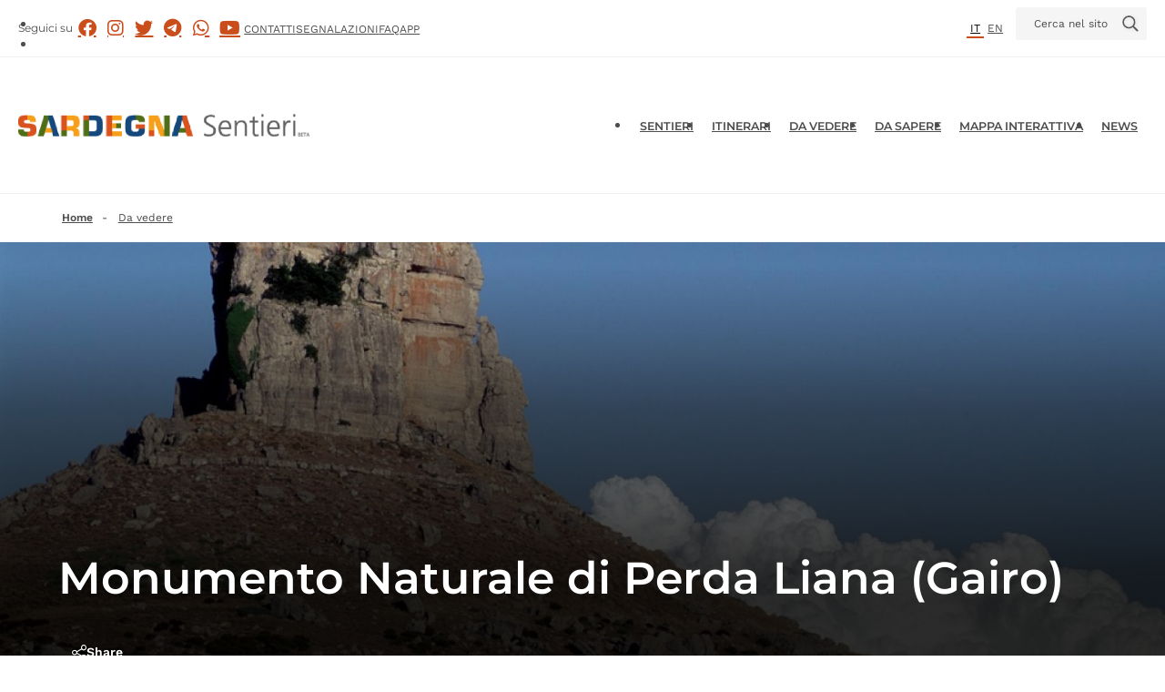

--- FILE ---
content_type: text/html; charset=UTF-8
request_url: http://www.sardegnasentieri.it/da-vedere/monumento-naturale-di-perda-liana-gairo
body_size: 22677
content:
<!DOCTYPE html>
<html lang="it" dir="ltr">
	<head>
		<meta charset="utf-8" /><script type="text/javascript">(window.NREUM||(NREUM={})).init={ajax:{deny_list:["bam.nr-data.net"]},feature_flags:["soft_nav"]};(window.NREUM||(NREUM={})).loader_config={licenseKey:"NRJS-256d74fa57cb15011eb",applicationID:"1465936735",browserID:"1588889400"};;/*! For license information please see nr-loader-rum-1.308.0.min.js.LICENSE.txt */
(()=>{var e,t,r={163:(e,t,r)=>{"use strict";r.d(t,{j:()=>E});var n=r(384),i=r(1741);var a=r(2555);r(860).K7.genericEvents;const s="experimental.resources",o="register",c=e=>{if(!e||"string"!=typeof e)return!1;try{document.createDocumentFragment().querySelector(e)}catch{return!1}return!0};var d=r(2614),u=r(944),l=r(8122);const f="[data-nr-mask]",g=e=>(0,l.a)(e,(()=>{const e={feature_flags:[],experimental:{allow_registered_children:!1,resources:!1},mask_selector:"*",block_selector:"[data-nr-block]",mask_input_options:{color:!1,date:!1,"datetime-local":!1,email:!1,month:!1,number:!1,range:!1,search:!1,tel:!1,text:!1,time:!1,url:!1,week:!1,textarea:!1,select:!1,password:!0}};return{ajax:{deny_list:void 0,block_internal:!0,enabled:!0,autoStart:!0},api:{get allow_registered_children(){return e.feature_flags.includes(o)||e.experimental.allow_registered_children},set allow_registered_children(t){e.experimental.allow_registered_children=t},duplicate_registered_data:!1},browser_consent_mode:{enabled:!1},distributed_tracing:{enabled:void 0,exclude_newrelic_header:void 0,cors_use_newrelic_header:void 0,cors_use_tracecontext_headers:void 0,allowed_origins:void 0},get feature_flags(){return e.feature_flags},set feature_flags(t){e.feature_flags=t},generic_events:{enabled:!0,autoStart:!0},harvest:{interval:30},jserrors:{enabled:!0,autoStart:!0},logging:{enabled:!0,autoStart:!0},metrics:{enabled:!0,autoStart:!0},obfuscate:void 0,page_action:{enabled:!0},page_view_event:{enabled:!0,autoStart:!0},page_view_timing:{enabled:!0,autoStart:!0},performance:{capture_marks:!1,capture_measures:!1,capture_detail:!0,resources:{get enabled(){return e.feature_flags.includes(s)||e.experimental.resources},set enabled(t){e.experimental.resources=t},asset_types:[],first_party_domains:[],ignore_newrelic:!0}},privacy:{cookies_enabled:!0},proxy:{assets:void 0,beacon:void 0},session:{expiresMs:d.wk,inactiveMs:d.BB},session_replay:{autoStart:!0,enabled:!1,preload:!1,sampling_rate:10,error_sampling_rate:100,collect_fonts:!1,inline_images:!1,fix_stylesheets:!0,mask_all_inputs:!0,get mask_text_selector(){return e.mask_selector},set mask_text_selector(t){c(t)?e.mask_selector="".concat(t,",").concat(f):""===t||null===t?e.mask_selector=f:(0,u.R)(5,t)},get block_class(){return"nr-block"},get ignore_class(){return"nr-ignore"},get mask_text_class(){return"nr-mask"},get block_selector(){return e.block_selector},set block_selector(t){c(t)?e.block_selector+=",".concat(t):""!==t&&(0,u.R)(6,t)},get mask_input_options(){return e.mask_input_options},set mask_input_options(t){t&&"object"==typeof t?e.mask_input_options={...t,password:!0}:(0,u.R)(7,t)}},session_trace:{enabled:!0,autoStart:!0},soft_navigations:{enabled:!0,autoStart:!0},spa:{enabled:!0,autoStart:!0},ssl:void 0,user_actions:{enabled:!0,elementAttributes:["id","className","tagName","type"]}}})());var p=r(6154),m=r(9324);let h=0;const v={buildEnv:m.F3,distMethod:m.Xs,version:m.xv,originTime:p.WN},b={consented:!1},y={appMetadata:{},get consented(){return this.session?.state?.consent||b.consented},set consented(e){b.consented=e},customTransaction:void 0,denyList:void 0,disabled:!1,harvester:void 0,isolatedBacklog:!1,isRecording:!1,loaderType:void 0,maxBytes:3e4,obfuscator:void 0,onerror:void 0,ptid:void 0,releaseIds:{},session:void 0,timeKeeper:void 0,registeredEntities:[],jsAttributesMetadata:{bytes:0},get harvestCount(){return++h}},_=e=>{const t=(0,l.a)(e,y),r=Object.keys(v).reduce((e,t)=>(e[t]={value:v[t],writable:!1,configurable:!0,enumerable:!0},e),{});return Object.defineProperties(t,r)};var w=r(5701);const x=e=>{const t=e.startsWith("http");e+="/",r.p=t?e:"https://"+e};var R=r(7836),k=r(3241);const A={accountID:void 0,trustKey:void 0,agentID:void 0,licenseKey:void 0,applicationID:void 0,xpid:void 0},S=e=>(0,l.a)(e,A),T=new Set;function E(e,t={},r,s){let{init:o,info:c,loader_config:d,runtime:u={},exposed:l=!0}=t;if(!c){const e=(0,n.pV)();o=e.init,c=e.info,d=e.loader_config}e.init=g(o||{}),e.loader_config=S(d||{}),c.jsAttributes??={},p.bv&&(c.jsAttributes.isWorker=!0),e.info=(0,a.D)(c);const f=e.init,m=[c.beacon,c.errorBeacon];T.has(e.agentIdentifier)||(f.proxy.assets&&(x(f.proxy.assets),m.push(f.proxy.assets)),f.proxy.beacon&&m.push(f.proxy.beacon),e.beacons=[...m],function(e){const t=(0,n.pV)();Object.getOwnPropertyNames(i.W.prototype).forEach(r=>{const n=i.W.prototype[r];if("function"!=typeof n||"constructor"===n)return;let a=t[r];e[r]&&!1!==e.exposed&&"micro-agent"!==e.runtime?.loaderType&&(t[r]=(...t)=>{const n=e[r](...t);return a?a(...t):n})})}(e),(0,n.US)("activatedFeatures",w.B)),u.denyList=[...f.ajax.deny_list||[],...f.ajax.block_internal?m:[]],u.ptid=e.agentIdentifier,u.loaderType=r,e.runtime=_(u),T.has(e.agentIdentifier)||(e.ee=R.ee.get(e.agentIdentifier),e.exposed=l,(0,k.W)({agentIdentifier:e.agentIdentifier,drained:!!w.B?.[e.agentIdentifier],type:"lifecycle",name:"initialize",feature:void 0,data:e.config})),T.add(e.agentIdentifier)}},384:(e,t,r)=>{"use strict";r.d(t,{NT:()=>s,US:()=>u,Zm:()=>o,bQ:()=>d,dV:()=>c,pV:()=>l});var n=r(6154),i=r(1863),a=r(1910);const s={beacon:"bam.nr-data.net",errorBeacon:"bam.nr-data.net"};function o(){return n.gm.NREUM||(n.gm.NREUM={}),void 0===n.gm.newrelic&&(n.gm.newrelic=n.gm.NREUM),n.gm.NREUM}function c(){let e=o();return e.o||(e.o={ST:n.gm.setTimeout,SI:n.gm.setImmediate||n.gm.setInterval,CT:n.gm.clearTimeout,XHR:n.gm.XMLHttpRequest,REQ:n.gm.Request,EV:n.gm.Event,PR:n.gm.Promise,MO:n.gm.MutationObserver,FETCH:n.gm.fetch,WS:n.gm.WebSocket},(0,a.i)(...Object.values(e.o))),e}function d(e,t){let r=o();r.initializedAgents??={},t.initializedAt={ms:(0,i.t)(),date:new Date},r.initializedAgents[e]=t}function u(e,t){o()[e]=t}function l(){return function(){let e=o();const t=e.info||{};e.info={beacon:s.beacon,errorBeacon:s.errorBeacon,...t}}(),function(){let e=o();const t=e.init||{};e.init={...t}}(),c(),function(){let e=o();const t=e.loader_config||{};e.loader_config={...t}}(),o()}},782:(e,t,r)=>{"use strict";r.d(t,{T:()=>n});const n=r(860).K7.pageViewTiming},860:(e,t,r)=>{"use strict";r.d(t,{$J:()=>u,K7:()=>c,P3:()=>d,XX:()=>i,Yy:()=>o,df:()=>a,qY:()=>n,v4:()=>s});const n="events",i="jserrors",a="browser/blobs",s="rum",o="browser/logs",c={ajax:"ajax",genericEvents:"generic_events",jserrors:i,logging:"logging",metrics:"metrics",pageAction:"page_action",pageViewEvent:"page_view_event",pageViewTiming:"page_view_timing",sessionReplay:"session_replay",sessionTrace:"session_trace",softNav:"soft_navigations",spa:"spa"},d={[c.pageViewEvent]:1,[c.pageViewTiming]:2,[c.metrics]:3,[c.jserrors]:4,[c.spa]:5,[c.ajax]:6,[c.sessionTrace]:7,[c.softNav]:8,[c.sessionReplay]:9,[c.logging]:10,[c.genericEvents]:11},u={[c.pageViewEvent]:s,[c.pageViewTiming]:n,[c.ajax]:n,[c.spa]:n,[c.softNav]:n,[c.metrics]:i,[c.jserrors]:i,[c.sessionTrace]:a,[c.sessionReplay]:a,[c.logging]:o,[c.genericEvents]:"ins"}},944:(e,t,r)=>{"use strict";r.d(t,{R:()=>i});var n=r(3241);function i(e,t){"function"==typeof console.debug&&(console.debug("New Relic Warning: https://github.com/newrelic/newrelic-browser-agent/blob/main/docs/warning-codes.md#".concat(e),t),(0,n.W)({agentIdentifier:null,drained:null,type:"data",name:"warn",feature:"warn",data:{code:e,secondary:t}}))}},1687:(e,t,r)=>{"use strict";r.d(t,{Ak:()=>d,Ze:()=>f,x3:()=>u});var n=r(3241),i=r(7836),a=r(3606),s=r(860),o=r(2646);const c={};function d(e,t){const r={staged:!1,priority:s.P3[t]||0};l(e),c[e].get(t)||c[e].set(t,r)}function u(e,t){e&&c[e]&&(c[e].get(t)&&c[e].delete(t),p(e,t,!1),c[e].size&&g(e))}function l(e){if(!e)throw new Error("agentIdentifier required");c[e]||(c[e]=new Map)}function f(e="",t="feature",r=!1){if(l(e),!e||!c[e].get(t)||r)return p(e,t);c[e].get(t).staged=!0,g(e)}function g(e){const t=Array.from(c[e]);t.every(([e,t])=>t.staged)&&(t.sort((e,t)=>e[1].priority-t[1].priority),t.forEach(([t])=>{c[e].delete(t),p(e,t)}))}function p(e,t,r=!0){const s=e?i.ee.get(e):i.ee,c=a.i.handlers;if(!s.aborted&&s.backlog&&c){if((0,n.W)({agentIdentifier:e,type:"lifecycle",name:"drain",feature:t}),r){const e=s.backlog[t],r=c[t];if(r){for(let t=0;e&&t<e.length;++t)m(e[t],r);Object.entries(r).forEach(([e,t])=>{Object.values(t||{}).forEach(t=>{t[0]?.on&&t[0]?.context()instanceof o.y&&t[0].on(e,t[1])})})}}s.isolatedBacklog||delete c[t],s.backlog[t]=null,s.emit("drain-"+t,[])}}function m(e,t){var r=e[1];Object.values(t[r]||{}).forEach(t=>{var r=e[0];if(t[0]===r){var n=t[1],i=e[3],a=e[2];n.apply(i,a)}})}},1738:(e,t,r)=>{"use strict";r.d(t,{U:()=>g,Y:()=>f});var n=r(3241),i=r(9908),a=r(1863),s=r(944),o=r(5701),c=r(3969),d=r(8362),u=r(860),l=r(4261);function f(e,t,r,a){const f=a||r;!f||f[e]&&f[e]!==d.d.prototype[e]||(f[e]=function(){(0,i.p)(c.xV,["API/"+e+"/called"],void 0,u.K7.metrics,r.ee),(0,n.W)({agentIdentifier:r.agentIdentifier,drained:!!o.B?.[r.agentIdentifier],type:"data",name:"api",feature:l.Pl+e,data:{}});try{return t.apply(this,arguments)}catch(e){(0,s.R)(23,e)}})}function g(e,t,r,n,s){const o=e.info;null===r?delete o.jsAttributes[t]:o.jsAttributes[t]=r,(s||null===r)&&(0,i.p)(l.Pl+n,[(0,a.t)(),t,r],void 0,"session",e.ee)}},1741:(e,t,r)=>{"use strict";r.d(t,{W:()=>a});var n=r(944),i=r(4261);class a{#e(e,...t){if(this[e]!==a.prototype[e])return this[e](...t);(0,n.R)(35,e)}addPageAction(e,t){return this.#e(i.hG,e,t)}register(e){return this.#e(i.eY,e)}recordCustomEvent(e,t){return this.#e(i.fF,e,t)}setPageViewName(e,t){return this.#e(i.Fw,e,t)}setCustomAttribute(e,t,r){return this.#e(i.cD,e,t,r)}noticeError(e,t){return this.#e(i.o5,e,t)}setUserId(e,t=!1){return this.#e(i.Dl,e,t)}setApplicationVersion(e){return this.#e(i.nb,e)}setErrorHandler(e){return this.#e(i.bt,e)}addRelease(e,t){return this.#e(i.k6,e,t)}log(e,t){return this.#e(i.$9,e,t)}start(){return this.#e(i.d3)}finished(e){return this.#e(i.BL,e)}recordReplay(){return this.#e(i.CH)}pauseReplay(){return this.#e(i.Tb)}addToTrace(e){return this.#e(i.U2,e)}setCurrentRouteName(e){return this.#e(i.PA,e)}interaction(e){return this.#e(i.dT,e)}wrapLogger(e,t,r){return this.#e(i.Wb,e,t,r)}measure(e,t){return this.#e(i.V1,e,t)}consent(e){return this.#e(i.Pv,e)}}},1863:(e,t,r)=>{"use strict";function n(){return Math.floor(performance.now())}r.d(t,{t:()=>n})},1910:(e,t,r)=>{"use strict";r.d(t,{i:()=>a});var n=r(944);const i=new Map;function a(...e){return e.every(e=>{if(i.has(e))return i.get(e);const t="function"==typeof e?e.toString():"",r=t.includes("[native code]"),a=t.includes("nrWrapper");return r||a||(0,n.R)(64,e?.name||t),i.set(e,r),r})}},2555:(e,t,r)=>{"use strict";r.d(t,{D:()=>o,f:()=>s});var n=r(384),i=r(8122);const a={beacon:n.NT.beacon,errorBeacon:n.NT.errorBeacon,licenseKey:void 0,applicationID:void 0,sa:void 0,queueTime:void 0,applicationTime:void 0,ttGuid:void 0,user:void 0,account:void 0,product:void 0,extra:void 0,jsAttributes:{},userAttributes:void 0,atts:void 0,transactionName:void 0,tNamePlain:void 0};function s(e){try{return!!e.licenseKey&&!!e.errorBeacon&&!!e.applicationID}catch(e){return!1}}const o=e=>(0,i.a)(e,a)},2614:(e,t,r)=>{"use strict";r.d(t,{BB:()=>s,H3:()=>n,g:()=>d,iL:()=>c,tS:()=>o,uh:()=>i,wk:()=>a});const n="NRBA",i="SESSION",a=144e5,s=18e5,o={STARTED:"session-started",PAUSE:"session-pause",RESET:"session-reset",RESUME:"session-resume",UPDATE:"session-update"},c={SAME_TAB:"same-tab",CROSS_TAB:"cross-tab"},d={OFF:0,FULL:1,ERROR:2}},2646:(e,t,r)=>{"use strict";r.d(t,{y:()=>n});class n{constructor(e){this.contextId=e}}},2843:(e,t,r)=>{"use strict";r.d(t,{G:()=>a,u:()=>i});var n=r(3878);function i(e,t=!1,r,i){(0,n.DD)("visibilitychange",function(){if(t)return void("hidden"===document.visibilityState&&e());e(document.visibilityState)},r,i)}function a(e,t,r){(0,n.sp)("pagehide",e,t,r)}},3241:(e,t,r)=>{"use strict";r.d(t,{W:()=>a});var n=r(6154);const i="newrelic";function a(e={}){try{n.gm.dispatchEvent(new CustomEvent(i,{detail:e}))}catch(e){}}},3606:(e,t,r)=>{"use strict";r.d(t,{i:()=>a});var n=r(9908);a.on=s;var i=a.handlers={};function a(e,t,r,a){s(a||n.d,i,e,t,r)}function s(e,t,r,i,a){a||(a="feature"),e||(e=n.d);var s=t[a]=t[a]||{};(s[r]=s[r]||[]).push([e,i])}},3878:(e,t,r)=>{"use strict";function n(e,t){return{capture:e,passive:!1,signal:t}}function i(e,t,r=!1,i){window.addEventListener(e,t,n(r,i))}function a(e,t,r=!1,i){document.addEventListener(e,t,n(r,i))}r.d(t,{DD:()=>a,jT:()=>n,sp:()=>i})},3969:(e,t,r)=>{"use strict";r.d(t,{TZ:()=>n,XG:()=>o,rs:()=>i,xV:()=>s,z_:()=>a});const n=r(860).K7.metrics,i="sm",a="cm",s="storeSupportabilityMetrics",o="storeEventMetrics"},4234:(e,t,r)=>{"use strict";r.d(t,{W:()=>a});var n=r(7836),i=r(1687);class a{constructor(e,t){this.agentIdentifier=e,this.ee=n.ee.get(e),this.featureName=t,this.blocked=!1}deregisterDrain(){(0,i.x3)(this.agentIdentifier,this.featureName)}}},4261:(e,t,r)=>{"use strict";r.d(t,{$9:()=>d,BL:()=>o,CH:()=>g,Dl:()=>_,Fw:()=>y,PA:()=>h,Pl:()=>n,Pv:()=>k,Tb:()=>l,U2:()=>a,V1:()=>R,Wb:()=>x,bt:()=>b,cD:()=>v,d3:()=>w,dT:()=>c,eY:()=>p,fF:()=>f,hG:()=>i,k6:()=>s,nb:()=>m,o5:()=>u});const n="api-",i="addPageAction",a="addToTrace",s="addRelease",o="finished",c="interaction",d="log",u="noticeError",l="pauseReplay",f="recordCustomEvent",g="recordReplay",p="register",m="setApplicationVersion",h="setCurrentRouteName",v="setCustomAttribute",b="setErrorHandler",y="setPageViewName",_="setUserId",w="start",x="wrapLogger",R="measure",k="consent"},5289:(e,t,r)=>{"use strict";r.d(t,{GG:()=>s,Qr:()=>c,sB:()=>o});var n=r(3878),i=r(6389);function a(){return"undefined"==typeof document||"complete"===document.readyState}function s(e,t){if(a())return e();const r=(0,i.J)(e),s=setInterval(()=>{a()&&(clearInterval(s),r())},500);(0,n.sp)("load",r,t)}function o(e){if(a())return e();(0,n.DD)("DOMContentLoaded",e)}function c(e){if(a())return e();(0,n.sp)("popstate",e)}},5607:(e,t,r)=>{"use strict";r.d(t,{W:()=>n});const n=(0,r(9566).bz)()},5701:(e,t,r)=>{"use strict";r.d(t,{B:()=>a,t:()=>s});var n=r(3241);const i=new Set,a={};function s(e,t){const r=t.agentIdentifier;a[r]??={},e&&"object"==typeof e&&(i.has(r)||(t.ee.emit("rumresp",[e]),a[r]=e,i.add(r),(0,n.W)({agentIdentifier:r,loaded:!0,drained:!0,type:"lifecycle",name:"load",feature:void 0,data:e})))}},6154:(e,t,r)=>{"use strict";r.d(t,{OF:()=>c,RI:()=>i,WN:()=>u,bv:()=>a,eN:()=>l,gm:()=>s,mw:()=>o,sb:()=>d});var n=r(1863);const i="undefined"!=typeof window&&!!window.document,a="undefined"!=typeof WorkerGlobalScope&&("undefined"!=typeof self&&self instanceof WorkerGlobalScope&&self.navigator instanceof WorkerNavigator||"undefined"!=typeof globalThis&&globalThis instanceof WorkerGlobalScope&&globalThis.navigator instanceof WorkerNavigator),s=i?window:"undefined"!=typeof WorkerGlobalScope&&("undefined"!=typeof self&&self instanceof WorkerGlobalScope&&self||"undefined"!=typeof globalThis&&globalThis instanceof WorkerGlobalScope&&globalThis),o=Boolean("hidden"===s?.document?.visibilityState),c=/iPad|iPhone|iPod/.test(s.navigator?.userAgent),d=c&&"undefined"==typeof SharedWorker,u=((()=>{const e=s.navigator?.userAgent?.match(/Firefox[/\s](\d+\.\d+)/);Array.isArray(e)&&e.length>=2&&e[1]})(),Date.now()-(0,n.t)()),l=()=>"undefined"!=typeof PerformanceNavigationTiming&&s?.performance?.getEntriesByType("navigation")?.[0]?.responseStart},6389:(e,t,r)=>{"use strict";function n(e,t=500,r={}){const n=r?.leading||!1;let i;return(...r)=>{n&&void 0===i&&(e.apply(this,r),i=setTimeout(()=>{i=clearTimeout(i)},t)),n||(clearTimeout(i),i=setTimeout(()=>{e.apply(this,r)},t))}}function i(e){let t=!1;return(...r)=>{t||(t=!0,e.apply(this,r))}}r.d(t,{J:()=>i,s:()=>n})},6630:(e,t,r)=>{"use strict";r.d(t,{T:()=>n});const n=r(860).K7.pageViewEvent},7699:(e,t,r)=>{"use strict";r.d(t,{It:()=>a,KC:()=>o,No:()=>i,qh:()=>s});var n=r(860);const i=16e3,a=1e6,s="SESSION_ERROR",o={[n.K7.logging]:!0,[n.K7.genericEvents]:!1,[n.K7.jserrors]:!1,[n.K7.ajax]:!1}},7836:(e,t,r)=>{"use strict";r.d(t,{P:()=>o,ee:()=>c});var n=r(384),i=r(8990),a=r(2646),s=r(5607);const o="nr@context:".concat(s.W),c=function e(t,r){var n={},s={},u={},l=!1;try{l=16===r.length&&d.initializedAgents?.[r]?.runtime.isolatedBacklog}catch(e){}var f={on:p,addEventListener:p,removeEventListener:function(e,t){var r=n[e];if(!r)return;for(var i=0;i<r.length;i++)r[i]===t&&r.splice(i,1)},emit:function(e,r,n,i,a){!1!==a&&(a=!0);if(c.aborted&&!i)return;t&&a&&t.emit(e,r,n);var o=g(n);m(e).forEach(e=>{e.apply(o,r)});var d=v()[s[e]];d&&d.push([f,e,r,o]);return o},get:h,listeners:m,context:g,buffer:function(e,t){const r=v();if(t=t||"feature",f.aborted)return;Object.entries(e||{}).forEach(([e,n])=>{s[n]=t,t in r||(r[t]=[])})},abort:function(){f._aborted=!0,Object.keys(f.backlog).forEach(e=>{delete f.backlog[e]})},isBuffering:function(e){return!!v()[s[e]]},debugId:r,backlog:l?{}:t&&"object"==typeof t.backlog?t.backlog:{},isolatedBacklog:l};return Object.defineProperty(f,"aborted",{get:()=>{let e=f._aborted||!1;return e||(t&&(e=t.aborted),e)}}),f;function g(e){return e&&e instanceof a.y?e:e?(0,i.I)(e,o,()=>new a.y(o)):new a.y(o)}function p(e,t){n[e]=m(e).concat(t)}function m(e){return n[e]||[]}function h(t){return u[t]=u[t]||e(f,t)}function v(){return f.backlog}}(void 0,"globalEE"),d=(0,n.Zm)();d.ee||(d.ee=c)},8122:(e,t,r)=>{"use strict";r.d(t,{a:()=>i});var n=r(944);function i(e,t){try{if(!e||"object"!=typeof e)return(0,n.R)(3);if(!t||"object"!=typeof t)return(0,n.R)(4);const r=Object.create(Object.getPrototypeOf(t),Object.getOwnPropertyDescriptors(t)),a=0===Object.keys(r).length?e:r;for(let s in a)if(void 0!==e[s])try{if(null===e[s]){r[s]=null;continue}Array.isArray(e[s])&&Array.isArray(t[s])?r[s]=Array.from(new Set([...e[s],...t[s]])):"object"==typeof e[s]&&"object"==typeof t[s]?r[s]=i(e[s],t[s]):r[s]=e[s]}catch(e){r[s]||(0,n.R)(1,e)}return r}catch(e){(0,n.R)(2,e)}}},8362:(e,t,r)=>{"use strict";r.d(t,{d:()=>a});var n=r(9566),i=r(1741);class a extends i.W{agentIdentifier=(0,n.LA)(16)}},8374:(e,t,r)=>{r.nc=(()=>{try{return document?.currentScript?.nonce}catch(e){}return""})()},8990:(e,t,r)=>{"use strict";r.d(t,{I:()=>i});var n=Object.prototype.hasOwnProperty;function i(e,t,r){if(n.call(e,t))return e[t];var i=r();if(Object.defineProperty&&Object.keys)try{return Object.defineProperty(e,t,{value:i,writable:!0,enumerable:!1}),i}catch(e){}return e[t]=i,i}},9324:(e,t,r)=>{"use strict";r.d(t,{F3:()=>i,Xs:()=>a,xv:()=>n});const n="1.308.0",i="PROD",a="CDN"},9566:(e,t,r)=>{"use strict";r.d(t,{LA:()=>o,bz:()=>s});var n=r(6154);const i="xxxxxxxx-xxxx-4xxx-yxxx-xxxxxxxxxxxx";function a(e,t){return e?15&e[t]:16*Math.random()|0}function s(){const e=n.gm?.crypto||n.gm?.msCrypto;let t,r=0;return e&&e.getRandomValues&&(t=e.getRandomValues(new Uint8Array(30))),i.split("").map(e=>"x"===e?a(t,r++).toString(16):"y"===e?(3&a()|8).toString(16):e).join("")}function o(e){const t=n.gm?.crypto||n.gm?.msCrypto;let r,i=0;t&&t.getRandomValues&&(r=t.getRandomValues(new Uint8Array(e)));const s=[];for(var o=0;o<e;o++)s.push(a(r,i++).toString(16));return s.join("")}},9908:(e,t,r)=>{"use strict";r.d(t,{d:()=>n,p:()=>i});var n=r(7836).ee.get("handle");function i(e,t,r,i,a){a?(a.buffer([e],i),a.emit(e,t,r)):(n.buffer([e],i),n.emit(e,t,r))}}},n={};function i(e){var t=n[e];if(void 0!==t)return t.exports;var a=n[e]={exports:{}};return r[e](a,a.exports,i),a.exports}i.m=r,i.d=(e,t)=>{for(var r in t)i.o(t,r)&&!i.o(e,r)&&Object.defineProperty(e,r,{enumerable:!0,get:t[r]})},i.f={},i.e=e=>Promise.all(Object.keys(i.f).reduce((t,r)=>(i.f[r](e,t),t),[])),i.u=e=>"nr-rum-1.308.0.min.js",i.o=(e,t)=>Object.prototype.hasOwnProperty.call(e,t),e={},t="NRBA-1.308.0.PROD:",i.l=(r,n,a,s)=>{if(e[r])e[r].push(n);else{var o,c;if(void 0!==a)for(var d=document.getElementsByTagName("script"),u=0;u<d.length;u++){var l=d[u];if(l.getAttribute("src")==r||l.getAttribute("data-webpack")==t+a){o=l;break}}if(!o){c=!0;var f={296:"sha512-+MIMDsOcckGXa1EdWHqFNv7P+JUkd5kQwCBr3KE6uCvnsBNUrdSt4a/3/L4j4TxtnaMNjHpza2/erNQbpacJQA=="};(o=document.createElement("script")).charset="utf-8",i.nc&&o.setAttribute("nonce",i.nc),o.setAttribute("data-webpack",t+a),o.src=r,0!==o.src.indexOf(window.location.origin+"/")&&(o.crossOrigin="anonymous"),f[s]&&(o.integrity=f[s])}e[r]=[n];var g=(t,n)=>{o.onerror=o.onload=null,clearTimeout(p);var i=e[r];if(delete e[r],o.parentNode&&o.parentNode.removeChild(o),i&&i.forEach(e=>e(n)),t)return t(n)},p=setTimeout(g.bind(null,void 0,{type:"timeout",target:o}),12e4);o.onerror=g.bind(null,o.onerror),o.onload=g.bind(null,o.onload),c&&document.head.appendChild(o)}},i.r=e=>{"undefined"!=typeof Symbol&&Symbol.toStringTag&&Object.defineProperty(e,Symbol.toStringTag,{value:"Module"}),Object.defineProperty(e,"__esModule",{value:!0})},i.p="https://js-agent.newrelic.com/",(()=>{var e={374:0,840:0};i.f.j=(t,r)=>{var n=i.o(e,t)?e[t]:void 0;if(0!==n)if(n)r.push(n[2]);else{var a=new Promise((r,i)=>n=e[t]=[r,i]);r.push(n[2]=a);var s=i.p+i.u(t),o=new Error;i.l(s,r=>{if(i.o(e,t)&&(0!==(n=e[t])&&(e[t]=void 0),n)){var a=r&&("load"===r.type?"missing":r.type),s=r&&r.target&&r.target.src;o.message="Loading chunk "+t+" failed: ("+a+": "+s+")",o.name="ChunkLoadError",o.type=a,o.request=s,n[1](o)}},"chunk-"+t,t)}};var t=(t,r)=>{var n,a,[s,o,c]=r,d=0;if(s.some(t=>0!==e[t])){for(n in o)i.o(o,n)&&(i.m[n]=o[n]);if(c)c(i)}for(t&&t(r);d<s.length;d++)a=s[d],i.o(e,a)&&e[a]&&e[a][0](),e[a]=0},r=self["webpackChunk:NRBA-1.308.0.PROD"]=self["webpackChunk:NRBA-1.308.0.PROD"]||[];r.forEach(t.bind(null,0)),r.push=t.bind(null,r.push.bind(r))})(),(()=>{"use strict";i(8374);var e=i(8362),t=i(860);const r=Object.values(t.K7);var n=i(163);var a=i(9908),s=i(1863),o=i(4261),c=i(1738);var d=i(1687),u=i(4234),l=i(5289),f=i(6154),g=i(944),p=i(384);const m=e=>f.RI&&!0===e?.privacy.cookies_enabled;function h(e){return!!(0,p.dV)().o.MO&&m(e)&&!0===e?.session_trace.enabled}var v=i(6389),b=i(7699);class y extends u.W{constructor(e,t){super(e.agentIdentifier,t),this.agentRef=e,this.abortHandler=void 0,this.featAggregate=void 0,this.loadedSuccessfully=void 0,this.onAggregateImported=new Promise(e=>{this.loadedSuccessfully=e}),this.deferred=Promise.resolve(),!1===e.init[this.featureName].autoStart?this.deferred=new Promise((t,r)=>{this.ee.on("manual-start-all",(0,v.J)(()=>{(0,d.Ak)(e.agentIdentifier,this.featureName),t()}))}):(0,d.Ak)(e.agentIdentifier,t)}importAggregator(e,t,r={}){if(this.featAggregate)return;const n=async()=>{let n;await this.deferred;try{if(m(e.init)){const{setupAgentSession:t}=await i.e(296).then(i.bind(i,3305));n=t(e)}}catch(e){(0,g.R)(20,e),this.ee.emit("internal-error",[e]),(0,a.p)(b.qh,[e],void 0,this.featureName,this.ee)}try{if(!this.#t(this.featureName,n,e.init))return(0,d.Ze)(this.agentIdentifier,this.featureName),void this.loadedSuccessfully(!1);const{Aggregate:i}=await t();this.featAggregate=new i(e,r),e.runtime.harvester.initializedAggregates.push(this.featAggregate),this.loadedSuccessfully(!0)}catch(e){(0,g.R)(34,e),this.abortHandler?.(),(0,d.Ze)(this.agentIdentifier,this.featureName,!0),this.loadedSuccessfully(!1),this.ee&&this.ee.abort()}};f.RI?(0,l.GG)(()=>n(),!0):n()}#t(e,r,n){if(this.blocked)return!1;switch(e){case t.K7.sessionReplay:return h(n)&&!!r;case t.K7.sessionTrace:return!!r;default:return!0}}}var _=i(6630),w=i(2614),x=i(3241);class R extends y{static featureName=_.T;constructor(e){var t;super(e,_.T),this.setupInspectionEvents(e.agentIdentifier),t=e,(0,c.Y)(o.Fw,function(e,r){"string"==typeof e&&("/"!==e.charAt(0)&&(e="/"+e),t.runtime.customTransaction=(r||"http://custom.transaction")+e,(0,a.p)(o.Pl+o.Fw,[(0,s.t)()],void 0,void 0,t.ee))},t),this.importAggregator(e,()=>i.e(296).then(i.bind(i,3943)))}setupInspectionEvents(e){const t=(t,r)=>{t&&(0,x.W)({agentIdentifier:e,timeStamp:t.timeStamp,loaded:"complete"===t.target.readyState,type:"window",name:r,data:t.target.location+""})};(0,l.sB)(e=>{t(e,"DOMContentLoaded")}),(0,l.GG)(e=>{t(e,"load")}),(0,l.Qr)(e=>{t(e,"navigate")}),this.ee.on(w.tS.UPDATE,(t,r)=>{(0,x.W)({agentIdentifier:e,type:"lifecycle",name:"session",data:r})})}}class k extends e.d{constructor(e){var t;(super(),f.gm)?(this.features={},(0,p.bQ)(this.agentIdentifier,this),this.desiredFeatures=new Set(e.features||[]),this.desiredFeatures.add(R),(0,n.j)(this,e,e.loaderType||"agent"),t=this,(0,c.Y)(o.cD,function(e,r,n=!1){if("string"==typeof e){if(["string","number","boolean"].includes(typeof r)||null===r)return(0,c.U)(t,e,r,o.cD,n);(0,g.R)(40,typeof r)}else(0,g.R)(39,typeof e)},t),function(e){(0,c.Y)(o.Dl,function(t,r=!1){if("string"!=typeof t&&null!==t)return void(0,g.R)(41,typeof t);const n=e.info.jsAttributes["enduser.id"];r&&null!=n&&n!==t?(0,a.p)(o.Pl+"setUserIdAndResetSession",[t],void 0,"session",e.ee):(0,c.U)(e,"enduser.id",t,o.Dl,!0)},e)}(this),function(e){(0,c.Y)(o.nb,function(t){if("string"==typeof t||null===t)return(0,c.U)(e,"application.version",t,o.nb,!1);(0,g.R)(42,typeof t)},e)}(this),function(e){(0,c.Y)(o.d3,function(){e.ee.emit("manual-start-all")},e)}(this),function(e){(0,c.Y)(o.Pv,function(t=!0){if("boolean"==typeof t){if((0,a.p)(o.Pl+o.Pv,[t],void 0,"session",e.ee),e.runtime.consented=t,t){const t=e.features.page_view_event;t.onAggregateImported.then(e=>{const r=t.featAggregate;e&&!r.sentRum&&r.sendRum()})}}else(0,g.R)(65,typeof t)},e)}(this),this.run()):(0,g.R)(21)}get config(){return{info:this.info,init:this.init,loader_config:this.loader_config,runtime:this.runtime}}get api(){return this}run(){try{const e=function(e){const t={};return r.forEach(r=>{t[r]=!!e[r]?.enabled}),t}(this.init),n=[...this.desiredFeatures];n.sort((e,r)=>t.P3[e.featureName]-t.P3[r.featureName]),n.forEach(r=>{if(!e[r.featureName]&&r.featureName!==t.K7.pageViewEvent)return;if(r.featureName===t.K7.spa)return void(0,g.R)(67);const n=function(e){switch(e){case t.K7.ajax:return[t.K7.jserrors];case t.K7.sessionTrace:return[t.K7.ajax,t.K7.pageViewEvent];case t.K7.sessionReplay:return[t.K7.sessionTrace];case t.K7.pageViewTiming:return[t.K7.pageViewEvent];default:return[]}}(r.featureName).filter(e=>!(e in this.features));n.length>0&&(0,g.R)(36,{targetFeature:r.featureName,missingDependencies:n}),this.features[r.featureName]=new r(this)})}catch(e){(0,g.R)(22,e);for(const e in this.features)this.features[e].abortHandler?.();const t=(0,p.Zm)();delete t.initializedAgents[this.agentIdentifier]?.features,delete this.sharedAggregator;return t.ee.get(this.agentIdentifier).abort(),!1}}}var A=i(2843),S=i(782);class T extends y{static featureName=S.T;constructor(e){super(e,S.T),f.RI&&((0,A.u)(()=>(0,a.p)("docHidden",[(0,s.t)()],void 0,S.T,this.ee),!0),(0,A.G)(()=>(0,a.p)("winPagehide",[(0,s.t)()],void 0,S.T,this.ee)),this.importAggregator(e,()=>i.e(296).then(i.bind(i,2117))))}}var E=i(3969);class I extends y{static featureName=E.TZ;constructor(e){super(e,E.TZ),f.RI&&document.addEventListener("securitypolicyviolation",e=>{(0,a.p)(E.xV,["Generic/CSPViolation/Detected"],void 0,this.featureName,this.ee)}),this.importAggregator(e,()=>i.e(296).then(i.bind(i,9623)))}}new k({features:[R,T,I],loaderType:"lite"})})()})();</script>
<script>var _paq = _paq || [];(function(){var u=(("https:" == document.location.protocol) ? "https://ingestion.webanalytics.italia.it/" : "https://ingestion.webanalytics.italia.it/");_paq.push(["setSiteId", "kjpRMLX31y"]);_paq.push(["setTrackerUrl", u+"matomo.php"]);_paq.push(["setDoNotTrack", 1]);if (!window.matomo_search_results_active) {_paq.push(["trackPageView"]);}_paq.push(["setIgnoreClasses", ["no-tracking","colorbox"]]);_paq.push(["enableLinkTracking"]);var d=document,g=d.createElement("script"),s=d.getElementsByTagName("script")[0];g.type="text/javascript";g.defer=true;g.async=true;g.src=u+"matomo.js";s.parentNode.insertBefore(g,s);})();</script>
<meta name="Generator" content="Drupal 10 (https://www.drupal.org)" />
<meta name="MobileOptimized" content="width" />
<meta name="HandheldFriendly" content="true" />
<meta name="viewport" content="width=device-width, initial-scale=1.0" />
<link rel="icon" href="/sites/default/files/favicon_2.ico" type="image/vnd.microsoft.icon" />
<link rel="alternate" hreflang="it" href="http://www.sardegnasentieri.it/da-vedere/monumento-naturale-di-perda-liana-gairo" />
<link rel="alternate" hreflang="en" href="http://www.sardegnasentieri.it/en/da-vedere/monumento-naturale-di-perda-liana-gairo" />
<link rel="canonical" href="http://www.sardegnasentieri.it/da-vedere/monumento-naturale-di-perda-liana-gairo" />
<link rel="shortlink" href="http://www.sardegnasentieri.it/node/261" />
<script>window.a2a_config=window.a2a_config||{};a2a_config.callbacks=[];a2a_config.overlays=[];a2a_config.templates={};a2a_config.onclick = 1;</script>
<style>.a2a_more { display: none !important; }</style>

			<title>Monumento Naturale di Perda Liana (Gairo) | Sardegna Sentieri</title>
						<link rel="preload" as="image/svg+xml" href="/themes/custom/sardegnasentieri/icons-sprite/main.svg"/>
			<link rel="stylesheet" media="all" href="/sites/default/files/css/css_X2nKF86IN0_Gy0E6sOvNw6x883Duvz0GLNrfQG9oCpY.css?delta=0&amp;language=it&amp;theme=sardegnasentieri&amp;include=[base64]" />
<link rel="stylesheet" media="all" href="//cdnjs.cloudflare.com/ajax/libs/font-awesome/5.15.3/css/all.min.css" />
<link rel="stylesheet" media="all" href="/sites/default/files/css/css_Wum9UGKINZfHnqL_JGDeiViWA9wuflFWzMdwfUD6OKY.css?delta=2&amp;language=it&amp;theme=sardegnasentieri&amp;include=[base64]" />
<link rel="stylesheet" media="all" href="/sites/default/files/css/css_kE8UT2KdF3Ihla3GkfscBpxLs9b-oLEdf6NLwRsIuxM.css?delta=3&amp;language=it&amp;theme=sardegnasentieri&amp;include=[base64]" />

				
		</head>
		<body class="page-node-261 path-node page-node-type-poi">

										
					<ul class="sase-skip-links" id="skip">
						<li>
							<a href="#SiteMenuWrapper" class="visually-hidden focusable skip-link">
								Vai alla navigazione principale
							</a>
						</li>
						<li>
							<a href="#main-content" class="visually-hidden focusable skip-link">
								Salta al contenuto principale
							</a>
						</li>
												
					</ul>
					
					    

<!-- ______________________ HEADER _______________________ -->
	<header
		class="sase-header" role="banner">
		<!-- Area for secondary menu, language selector, search -->
		<section class="sase-header__top-area">
			<div class="sase-header__top-area-container">
									  <div class="region region-header-top-area-first">
    

<div id="block-socialmedialinks" class="sase-social-media-links block-social-media-links sase-block block block-social-media-links-block">
	
			<h2 class="sase-social-media-links__title sase-block__title">
							Seguici su
					</h2>
		
			

<ul class="social-media-links--platforms platforms inline horizontal">
      <li>
      <a class="social-media-link-icon--facebook" href="https://www.facebook.com/SardegnaSentieri"  aria-label="Seguici su facebook" title="Seguici su facebook" >
        <span class='fab fa-facebook fa-2x'></span>
      </a>

          </li>
      <li>
      <a class="social-media-link-icon--instagram" href="https://www.instagram.com/sardegna_sentieri"  aria-label="Segui i sentieri della Sardegna sul canale Instagram" title="Segui i sentieri della Sardegna sul canale Instagram" >
        <span class='fab fa-instagram fa-2x'></span>
      </a>

          </li>
      <li>
      <a class="social-media-link-icon--twitter" href="https://www.twitter.com/SardegnSentieri"  aria-label="Seguici su X" title="Seguici su X" >
        <span class='fab fa-twitter fa-2x'></span>
      </a>

          </li>
      <li>
      <a class="social-media-link-icon--telegram" href="https://telegram.me/forestas"  aria-label="Seguici e contattaci su telegram" title="Seguici e contattaci su telegram" >
        <span class='fab fa-telegram fa-2x'></span>
      </a>

          </li>
      <li>
      <a class="social-media-link-icon--whatsapp" href="https://api.whatsapp.com/send?phone=3351785162"  aria-label="Contattaci su Whatsapp" title="Contattaci su Whatsapp" >
        <span class='fab fa-whatsapp fa-2x'></span>
      </a>

          </li>
      <li>
      <a class="social-media-link-icon--youtube_channel" href="https://www.youtube.com/channel/UCq0HJqMdbZA8ThGm7S6dwmQ"  aria-label="Segui il canale su Youtube" title="Segui il canale su Youtube" >
        <span class='fab fa-youtube fa-2x'></span>
      </a>

          </li>
  </ul>

	</div>
<nav role="navigation" aria-labelledby="block-linksutilitestata-menu" id="block-linksutilitestata" class="block block-menu navigation menu--links-utili---testata">
            
  <h2 class="visually-hidden" id="block-linksutilitestata-menu">Links utili</h2>
  

        
              <ul class="menu">
                    <li class="menu-item">
        <a href="/enti" data-drupal-link-system-path="enti">Contatti</a>
              </li>
                <li class="menu-item">
        <a href="/form/segnalazione" data-drupal-link-system-path="webform/segnalazione">Segnalazioni</a>
              </li>
                <li class="menu-item">
        <a href="/pagina-base/faq" data-drupal-link-system-path="node/86">FAQ</a>
              </li>
                <li class="menu-item">
        <a href="/pagina-base/app-sardegna-sentieri" data-drupal-link-system-path="node/1486">APP</a>
              </li>
        </ul>
  


  </nav>

  </div>

				
									  <div class="region region-header-top-area-second">
    


<div class="language-switcher-language-url sase-block block block-language block-language-blocklanguage-interface" id="block-selettorelingua" role="navigation" aria-labelledby="blockLanguageTitle">
	

	<h2 class="sase-block__title sase-accessible-hidden-text" id="blockLanguageTitle">Lingua del sito</h2>

	
			<ul class="links"><li hreflang="it" data-drupal-link-system-path="node/261" class="it is-active"><a href="/da-vedere/monumento-naturale-di-perda-liana-gairo" class="language-link is-active" hreflang="it" data-drupal-link-system-path="node/261">it</a></li><li hreflang="en" data-drupal-link-system-path="node/261" class="en"><a href="/en/da-vedere/monumento-naturale-di-perda-liana-gairo" class="language-link" hreflang="en" data-drupal-link-system-path="node/261">en</a></li></ul>
	</div>


<div id="block-ricercatestatahome" class="sase-search-mobile sase-block block block-block-content block-block-content2dce65b8-f85e-4e61-b2ef-b36a04dd058a">
	
		
			
            <div class="clearfix text-formatted field field--name-body field--type-text-with-summary field--label-hidden field__item"><p><a class="sase-mobile-tablet-visible-only sase-header__button sase-header__button-search" href="/cerca-nel-sito"><em><i class="fa-regular fa-search" aria-hidden="true">‌</i></em><span class="sase-accessible-hidden-text">Ricerca</span></a> <button class="sase-display-none sase-header__button sase-header__button-search" aria-controls="block-exposedformglobal-searchpage-1-2" aria-expanded="false" id="searchToggle"><i aria-hidden="true" class="fa-regular fa-search">‌</i><span class="sase-accessible-hidden-text">Ricerca</span></button></p></div>
      
	</div>


<div class="views-exposed-form sase-block block block-views block-views-exposed-filter-blockcerca-nel-sito-page-1" data-drupal-selector="views-exposed-form-cerca-nel-sito-page-1" id="block-formespostocerca-nel-sitopage-1-2">
	
		
			<form action="/cerca-nel-sito" method="get" id="views-exposed-form-cerca-nel-sito-page-1" accept-charset="UTF-8">
  <div class="form--inline clearfix">
  <div class="js-form-item form-item js-form-type-textfield form-type-textfield js-form-item-search-api-fulltext form-item-search-api-fulltext">
      <label for="edit-search-api-fulltext">Cerca nel sito</label>
        <input placeholder="Cerca nel sito" data-drupal-selector="edit-search-api-fulltext" type="text" id="edit-search-api-fulltext" name="search_api_fulltext" value="" size="30" maxlength="128" class="form-text" />

        </div>
<div data-drupal-selector="edit-actions" class="form-actions js-form-wrapper form-wrapper" id="edit-actions"><input data-drupal-selector="edit-submit-cerca-nel-sito" type="submit" id="edit-submit-cerca-nel-sito" value="Cerca" class="button js-form-submit form-submit" />
</div>

</div>

</form>

	</div>

  </div>

							</div>
		</section>

					  <div class="region region-header-main-area">
    

<div id="block-sardegnasentieri-site-branding" class="sase-block block block-system block-system-branding-block">
	
		
				<a href="/index.php/" rel="home" class="site-logo">
			<img src="/themes/custom/sardegnasentieri/logo.png" alt=""/>
		<span class="sase-accessible-hidden-text">Sardegna Sentieri</span>
		</a>
	</div>

<!-- MAIN MENU -->

<nav id="SiteMenuWrapper" role="navigation" aria-labelledby="block-sardegnasentieri-main-menu-heading"  id="block-sardegnasentieri-main-menu" class="block block-menu navigation menu--main sase-main-menu megamenu">
	<button id="mobileNavToggle" aria-haspopup="true" aria-controls="siteMainMenu" aria-expanded="false" class="sase-mobile-tablet-visible-only sase-main-menu__button sase-main-menu__mobile-toggle" type="button">
		<i aria-hidden="true" class="fas fa-bars is-visible"></i>
		<i aria-hidden="true" class="far fa-times is-hidden"></i>
		<span class="sase-main-menu__button-label is-visible">menu</span>
		<span class="sase-main-menu__button-label is-hidden">chiudi</span>
	</button>
						
	<h2 class="visually-hidden" id="block-sardegnasentieri-main-menu-heading">Navigazione principale</h2>
	

		<div class="sase-main-menu-wrapper" id="mainMenuWrapper">
					
							<ul class="sase-main-menu__list" id="siteMainMenu">
				
									
					<li class="is-section-pathway sase-main-menu__item menu-item">
						<a href="/index.php/sentieri" data-drupal-link-system-path="node/1080">Sentieri</a>
											</li>
									
					<li class="is-section-itineraries sase-main-menu__item menu-item">
						<a href="/index.php/itinerari" data-drupal-link-system-path="node/1081">Itinerari</a>
											</li>
									
					<li class="is-section-poi sase-main-menu__item menu-item">
						<a href="/index.php/da-vedere" data-drupal-link-system-path="node/1082">Da vedere</a>
											</li>
									
					<li class="is-section-sapere sase-main-menu__item menu-item">
						<a href="/index.php/da-sapere" data-drupal-link-system-path="node/1083">Da sapere</a>
											</li>
									
					<li class="sase-main-menu__item menu-item">
						<a href="/index.php/mappa-interattiva" data-drupal-link-system-path="node/1093">Mappa interattiva</a>
											</li>
									
					<li class="is-section-news sase-main-menu__item menu-item">
						<a href="/index.php/news" data-drupal-link-system-path="node/1084">News</a>
											</li>
							</ul>
						


			</div>

	<div class="sase-main-menu-mobile-overlay" aria-hidden="true"></div>
</nav>

<!-- MOBILE MENU OVERLAY -->

  </div>

			</header>
	<!-- /header top area  -->


<!-- ______________________ BREADCRUMB AREA _______________________ -->
	  <div class="region region-breadcrumb-area">
    <div data-drupal-messages-fallback class="hidden"></div>


<div id="block-sardegnasentieri-breadcrumbs" class="sase-block block block-system block-system-breadcrumb-block">
	
		
			  <nav class="sase-breadcrumb" role="navigation" aria-labelledby="system-breadcrumb">
    <h2 id="system-breadcrumb" class="visually-hidden">Briciole di pane</h2>
    <ul class="sase-breadcrumb__navigation sase-container">
          <li>
                  <a href="/">Home</a>
              </li>
          <li>
                  <a href="/da-vedere">Da vedere</a>
              </li>
      </ul>
  </nav>

	</div>

  </div>






<main role="main" class="sase-main sase-content-has-sticky-footer">
	<a class="sase-accessible-hidden-text-focusable" id="main-content" tabindex="-1">Inizio contenuto principale del sito web</a>
		
		
		<section class="layout-content">
			  <div class="region region-content">
    

<div id="block-sentieri-theme-system-main" class="sase-block block block-system block-system-main-block">
	
		
			

<article data-history-node-id="261" class="node node--type-poi node--view-mode-full is-poi">
	<header class="sase-hero sase-hero--has-image-background">
		<div class="sase-hero__content">

			<div class="sase-hero__text sase-container">
				
				<h1 class="sase-hero__title">
					Monumento Naturale di Perda Liana (Gairo)
				</h1>

				

				
				<div class="sase-hero__share">
					<span class="a2a_kit a2a_kit_size_32 addtoany_list" data-a2a-url="http://www.sardegnasentieri.it/da-vedere/monumento-naturale-di-perda-liana-gairo" data-a2a-title="Monumento Naturale di Perda Liana (Gairo)"><a class="a2a_dd addtoany_share" href="https://www.addtoany.com/share#url=http%3A%2F%2Fwww.sardegnasentieri.it%2Fda-vedere%2Fmonumento-naturale-di-perda-liana-gairo&amp;title=Monumento%20Naturale%20di%20Perda%20Liana%20%28Gairo%29"></a></span>
				</div>

			</div>

		</div>
		
					

	  		      
			  <img loading="lazy" src="/sites/default/files/styles/testata_pagina/public/15037.jpg?itok=kEEoXxyq" width="1920" height="1262" alt="15037.jpg" class="image-style-testata-pagina" />



	

      

  	
		
	</header>


	<div class="node__content">
				<div class="sase-background-color-gray-light sase-thematic-color-border sase-border-dynamic-width sase-border-dynamic-width-bottom" style="--border-dynamic-width: 5px;">
			<div class="sase-container sase-padding-v-7">

				
				<div class="sase-content-metadatas sase-grid sase-grid--tablet-6-6 sase-grid--7-5">

						<section class="sase-content-metadatas-column sase-section-inner-vertical-spaced-padding-2" aria-labelledby="contentInfosColumn1Heading">
							<h2 id="contentInfosColumn1Heading" class="sase-p-l sase-font-weight-semibold">
									Informazioni utili
							</h2>
							<div class="sase-grid	sase-grid--tablet-2 sase-grid--2 sase-grid-grid--mobile-xl sase-grid--xs
">
										

			<div class="sase-content-field sase-meta-item">

		<svg class="sase-content-field__icon sase-icon is-icon-svg has-thematic-color" aria-hidden="true">
			<use xlink:href="/themes/custom/sardegnasentieri/icons-sprite/main.svg#localita-punto-interesse"></use>
		</svg>

		<p class="sase-content-field__text">
			<span class="sase-content-field__label">
				Località			</span>
			<span class="sase-content-field__value">
				
											<span class="sase-content-field__value-item">Perda &#039;e Liana</span>

												</span>
		</p>
	</div>

	

			<div class="sase-content-field sase-meta-item">

		<svg class="sase-content-field__icon sase-icon is-icon-svg has-thematic-color" aria-hidden="true">
			<use xlink:href="/themes/custom/sardegnasentieri/icons-sprite/main.svg#aree-geografiche"></use>
		</svg>

		<p class="sase-content-field__text">
			<span class="sase-content-field__label">
				Area geografica			</span>
			<span class="sase-content-field__value">
				
											<span class="sase-content-field__value-item">Tacchi d&#039;Ogliastra</span>

												</span>
		</p>
	</div>

	
	

					<div class="sase-content-field sase-meta-item">

		<svg class="sase-content-field__icon sase-icon is-icon-svg has-thematic-color" aria-hidden="true">
			<use xlink:href="/themes/custom/sardegnasentieri/icons-sprite/main.svg#tipologia-fondo"></use>
		</svg>

		<p class="sase-content-field__text">
			<span class="sase-content-field__label">
				Tipologia			</span>
			<span class="sase-content-field__value is-multiple">
				
											<span class="sase-content-field__value-item">Area sosta attrezzata</span>

											<span class="sase-content-field__value-item">Meraviglie della Geologia e del Paesaggio</span>

												</span>
		</p>
	</div>

								</div>
							</section>

																		<section class="sase-content-metadatas-column sase-section-inner-vertical-spaced-padding-5" aria-labelledby="contentInfosColumn2Heading">
									<h2 id="contentInfosColumn2Heading" class="sase-p-l sase-font-weight-semibold">
											Servizi
									</h2>
									<div class="sase-content-metadatas-column__content sase-grid sase-grid--l">
											
	<div class="sase-content-infos-icons is-section-pathway is-section-services">
				<ul class="sase-content-infos-icons__list">
							<li class="sase-content-infos-icons__item">
					
	<button class="has-tooltip has-tooltip-button has-tooltip-top has-section-color" aria-label="Parcheggi">
			

				
	<svg class="sase-icon is-icon-svg sase-icon-parcheggio-auto" aria-hidden="true">
		<use xlink:href="/themes/custom/sardegnasentieri/icons-sprite/main.svg#parcheggio-auto"></use>
	</svg>

	
				<span class="sase-tooltip">Parcheggi</span>
	</button>

				</li>
							<li class="sase-content-infos-icons__item">
					
	<button class="has-tooltip has-tooltip-button has-tooltip-top has-section-color" aria-label="Area di sosta">
			

				
	<svg class="sase-icon is-icon-svg sase-icon-punto-ristoro" aria-hidden="true">
		<use xlink:href="/themes/custom/sardegnasentieri/icons-sprite/main.svg#punto-ristoro"></use>
	</svg>

	
				<span class="sase-tooltip">Area di sosta</span>
	</button>

				</li>
							<li class="sase-content-infos-icons__item">
					
	<button class="has-tooltip has-tooltip-button has-tooltip-top has-section-color" aria-label="Visibilità TLC">
			

				
	<svg class="sase-icon is-icon-svg sase-icon-wi-fi" aria-hidden="true">
		<use xlink:href="/themes/custom/sardegnasentieri/icons-sprite/main.svg#wi-fi"></use>
	</svg>

	
				<span class="sase-tooltip">Visibilità TLC</span>
	</button>

				</li>
					</ul>
	</div>


									</div>
								</section>
							
		

						</div>


									</div>
			</div>
		
		<div class="sase-container sase-content-main">
			<div class="sase-grid sase-grid--tablet-6-6 sase-grid--7-5 is-sticky-container sase-padding-v-12 ">

				<div class="sase-content-main__col-1">

					<section class="sase-section-inner-vertical-spaced-margin-6">
						<h2 class="sase-h2 sase-heading-has-decoration is-left-aligned">
								Il punto di interesse
						</h2>

						
						<div class="sase-expandable-section">
							<div class="is-expandable">
								
			<div class="sase-page-body">
			<p>Situato a <em><strong>1293 m s.l.m. </strong></em>, è una delle <em>peculiarità morfologiche della Sardegna</em>.<br />
Tipica formazione rocciosa, chiamata<em> taccu</em> o <em>tònneri</em> nel dialetto locale, e costituisce in Ogliastra il più importante testimone d’erosione dell’antica copertura calcarea del Giurese e del suo substrato. Ha un profilo composito: in alto, <em><strong>un maestoso torrione cilindrico calcareo-dolomitico</strong></em>, le cui pareti sub-verticali appaiono suddivise in regolari blocchi prismatici per la disposizione ortogonale delle linee di frattura (h 50 m, diametro 100 m); alla base, una formazione tronco-conica conglomeratico-arenacea, termine inferiore della serie mesozoica, si sovrappone al basamento, costituito dallo zoccolo compatto degli scisti paleozoici (1100-1190 m slm).</p>

<p><em>Perda Liana</em> è inserita in un contesto paesistico dei più straordinari e selvaggi ed <em><strong>è un punto di riferimento visibile a grande distanza</strong></em>.</p>

<p>L'intera area è caratterizzata dalla presenza di <em><strong>vegetazione a macchia mediterranea</strong></em> variamente evoluta.</p>

<p>Nella vicina zona di <em>Funtana e S'Aggina</em> e in parte presso la <em>punta Cartuceddu - </em>punta Perda Manna Oltramaxias è presente una formazione a macchia alta con leccio, corbezzolo, lentisco, erica arborea, fillirea, calicotome etc.  Nella parte restante predomina la macchia bassa, caratterizzata dalla presenza di diverse specie di cisti oltre a lentisco, erica e calicotome.<em><strong>  Piccoli tratti di bosco si conservano unicamente nelle zone più scoscese o lungo i fossi. </strong></em></p>

<p><br />
 </p>
		</div>
	
							</div>

							<!-- WRAPPER BTN SHOW MORE -->
							<div class="sase-display-grid sase-justify-items-center-tablet sase-padding-t-10 sase-padding-b-4 is-show-more-wrapper is-hidden">
								<button class="sase-btn sase-btn-light sase-btn-show-more is-show-more" aria-expanded="false">
									<span class="is-more" aria-label="Mostra tutta la descrizione">Mostra tutto
										<i aria-hidden="true" class="sase-btn__icon sase-btn__icon-right far fa-plus"></i>
									</span>
									<span class="is-less" aria-label="Nascondi parte della descrizione">Mostra meno
										<i aria-hidden="true" class="sase-btn__icon sase-btn__icon-right far fa-minus"></i>
									</span>
								</button>
							</div>
							<!-- END WRAPPER BTN SHOW MORE -->

						</div>

						
					</section>

															
											<div class="sase-padding-v-6">
								

	<section class="sase-section-inner-vertical-spaced-margin-6 sase-padding-v-8">
					<h2 class="sase-h2 sase-heading-has-decoration is-left-aligned">
					Come arrivare
			</h2>
		
				
					<div class="sase-page-body">
									<h2>In auto</h2><p>si arriva percorrendo la SS n.128, superato Seui in direzione Ussassai, dopo la cantoniera Arcuerì, si gira a sinistra per la strada montana che porta al <em>lago dell’alto Flumendosa</em>. Dopo circa 6,5 km si trova la svolta a destra per la strada d’accesso alla Foresta demaniale di Montarbu: occorre invece proseguire, completando la percorrenza di questa strada strada che porta all'altopiano di Monte Tonneri: si arriva così sotto il tacco di Perda Liana.<br />Se si arriva da Lanusei o da Nuoro, si lascia la SS 389 all’altezza del km 174, per proseguire sulla strada che porta al lago dell’alto Flumendosa e verso il monte Tonneri. Seguire le indicazioni per Perda Liana.</p><h2>Partendo dalla Foresta Demaniale di Montarbu:</h2><p>L'ARST (società di trasporti pubblici della Regione) organizza in alcune occasioni il trasporto con il Trenino Verde verso la foresta demaniale di <em><strong>Montarbu</strong></em>, a partire dalla stazione di Mandas. Può essere l'occasione per visitare in modo alternativo, senza l'utilizzo dell'automobile, i territori interessati e raggiungerli attraverso un piccolo viaggio suggestivo e capace di offrire viste e panorami altrimenti al di fuori dalla portata del quotidiano.</p>
							</div>
		
	</section>

						</div>
					
										
											

	<section data-slick-lightbox-gallery class="blazy blazy--slick-lightbox blazy--lightbox blazy--slick-lightbox-gallery blazy--field blazy--field-galleria-media blazy--field-galleria-media--full sase-section-inner-vertical-spaced-margin-6 sase-padding-v-8 sase-gallery" data-blazy="">
					<h2 class="sase-h2 sase-heading-has-decoration is-left-aligned">
				Galleria fotografica			</h2>
		
				
					<div class="sase-grid sase-grid--mobile-3 sase-grid--tablet-4 sase-grid--4">
									




<div class="blazy-item">
         
              <a href="/sites/default/files/2025-07/15331.jpg" class="blazy__slick-lightbox litebox" data-slick-lightbox-trigger data-media="{&quot;id&quot;:&quot;slick-lightbox&quot;,&quot;count&quot;:1,&quot;boxType&quot;:&quot;image&quot;,&quot;bundle&quot;:&quot;image&quot;,&quot;type&quot;:&quot;image&quot;,&quot;token&quot;:&quot;b-e3b408ecd9b&quot;,&quot;paddingHack&quot;:true,&quot;provider&quot;:&quot;local&quot;,&quot;width&quot;:1024,&quot;height&quot;:672}" data-b-delta="0">      <div data-thumb="/sites/default/files/styles/large/public/2025-07/15331.jpg?itok=VeFshQk2" data-b-token="b-e3b408ecd9b" class="media media--blazy media--switch media--switch--slick-lightbox media--bundle--image media--image media--ratio media--ratio--11 is-b-loading"><img alt="Perda Liana" decoding="async" class="media__element b-lazy" loading="lazy" data-src="/sites/default/files/2025-07/15331.jpg" src="data:image/svg+xml;charset=utf-8,%3Csvg%20xmlns%3D&#039;https%3A%2F%2Fwww.w3.org%2F2000%2Fsvg&#039;%20viewBox%3D&#039;0%200%20480%20315&#039;%2F%3E" width="1024" height="672" />
        <span class="media__icon media__icon--litebox"></span></div>
  </a>

                          <div class="litebox-caption visually-hidden"><p>Perda Liana</p><em class="auth">Renato Brotzu</em><em class="cred">Sardegna Digital Library</em></div>
        
          
      
  </div>

							</div>
		
	</section>

										
						
	

<section class="sase-section-inner-vertical-spaced-padding-6 sase-padding-v-8">
		<h2 class="sase-h2 sase-heading-has-decoration is-left-aligned">Collegamenti</h2>
		<ul class="sase-grid sase-grid--l">
							<li class="field field--name-field-collegamenti field--type-link field--label-above">
					<a class="sase-link sase-link--icon-right" href="http://www.sardegnaambiente.it/j/v/875?s=3&amp;v=9&amp;c=6713&amp;idp=52&amp;ids=17">
						<i class="fa-solid fa-arrow-right sase-link__icon" aria-hidden="true"></i>
						SardegnaForeste.it: scheda dettagliata del Tacco di Perda Liana ed aree limitrofe
					</a>
				</li>
							<li class="field field--name-field-collegamenti field--type-link field--label-above">
					<a class="sase-link sase-link--icon-right" href="http://www.sardegnaambiente.it/j/v/152?s=7145&amp;v=2&amp;c=7191&amp;t=1">
						<i class="fa-solid fa-arrow-right sase-link__icon" aria-hidden="true"></i>
						Perda &#039;e Liana (Gairo) - scheda del monumento naturale
					</a>
				</li>
					</ul>
	</section>


				</div>

				<div class="is-sticky-position sase-content-main__col-2">
					<section class="sase-map-block"> 
							<section class="sase-map-wrapper">
		<h2 class="sase-accessible-hidden-text">
							Mappa del POI
					</h2>
		<button id="mapExpander" class="sase-map-expander is-map-expander sase-btn sase-btn-light sase-btn-icon-only">
			<span class="sase-accessible-hidden-text">Espandi la mappa</span>
			<i aria-hidden="true" class="sase-btn__icon fa-regular fa-arrows-maximize"></i>
		</button>
		<button id="mapShrinker" class="sase-map-expander is-map-shrinker sase-btn sase-btn-light sase-btn-icon-only">
			<span class="sase-accessible-hidden-text">Esci dalla modalità mappa a schermo intero</span>
			<i aria-hidden="true" class="sase-btn__icon fa-regular fa-arrows-minimize"></i>
		</button>
		<a href="#nextSectionMap" class="sase-map-expander sase-accessible-hidden-text-focusable sase-skip-to-next-section-link">
			Salta la mappa e vai alla sezione successiva
		</a>
		<div class="sase-map-wrapper__iframe">
			<iframe id="trailMap" title="Monumento Naturale di Perda Liana (Gairo): Mappa del POI" style="border: none;" src="https://geohub.webmapp.it/w/osf/simple/sardegna-sentieri-poi/261" name="mapFrame" scrolling="no" frameborder="0" marginheight="0px" marginwidth="0px" height="100%" width="100%" allowfullscreen=""></iframe>
		</div>
	</section>

							<div href="#nextSectionMap" class="sase-dynamic-section is-bg-01 sase-padding-4 sase-section-inner-vertical-spaced-padding-4">
		<div class="sase-padding-b-4">
			<a class="sase-btn sase-btn--has-icon" href="/mappa-interattiva?id=261">Vedi sulla mappa interattiva
				<i aria-hidden="true" class="sase-btn__icon sase-btn__icon-right far fa-map-location-dot"></i>
			</a>
		</div>
	</div>

					</section>
				</div>

			</div>

										
							
			
				

	<section class="sase-section-inner-vertical-spaced-margin-6 sase-padding-v-8 sase-slider sase-slider--card-carousel sase-slider--card-carousel-3-col sase-slider--card-carousel-simple has-skip-to-next-section-link is-section-pathway">
					<h2 class="sase-h2 sase-heading-has-decoration is-left-aligned">
					Sentieri correlati
			</h2>
		
			<a href="#" class="sase-accessible-hidden-text-focusable sase-skip-to-next-section-link">
		Salta lo slider dei sentieri e vai al contenuto successivo
	</a>

					<div class="">
									<div class="slick blazy slick--field slick--field-sentieri-collegati slick--field-sentieri-collegati--full unslick slick--skin--classic slick--optionset--card-carousel-related-content slick--multiple-view slick--less" data-blazy="">

<article data-history-node-id="267" class="sase-card sase-card--base sase-card--has-top-thumb sase-card--full-clickable is-pathway node node--type-sentiero node--view-mode-teaser">
						

	  		<div class="sase-card__thumb-wrapper media media--type-image media--view-mode-immagine-teaser">
  
      
			  <img loading="lazy" src="/sites/default/files/styles/immagine_teaser/public/2024-01/Sentiero%20verso%20il%20Monumento%20Naturale%20Perda%20%27e%20Liana.jpg?h=acf785ec&amp;itok=_McR1LIg" width="832" height="520" alt="Sentiero verso il Monumento Naturale Perda &#039;e Liana" class="image-style-immagine-teaser" />



	
  </div>

  	
			
	<h3 class="sase-card__title">
		<small class="sase-card__category sase-card__decorated-item">
							Sentieri
					</small>

		<a href="/index.php/sentieri/variante-del-sentiero-t-101-genna-filigi-anello-perda-liana">Variante del T 101 - Anello Perda Liana (T 101A)</a>
	</h3>

				
			<div class="sase-card__meta">
			<ul class="sase-card__meta-list">
									<li class="sase-card__meta-item">
						

			<div class="sase-content-field sase-meta-item">

		<svg class="sase-content-field__icon sase-icon is-icon-svg" aria-hidden="true">
			<use xlink:href="/themes/custom/sardegnasentieri/icons-sprite/main.svg#tempo-percorrenza"></use>
		</svg>

		<p class="sase-content-field__text">
			<span class="sase-content-field__label">
				Tempo di percorrenza			</span>
			<span class="sase-content-field__value">
				    	    <span class="sase-content-field__value-item"><span class="hour_minutes_seconds__minutes">15 minuti
</span>

</span>
				</span>
		</p>
	</div>

					</li>
													<li class="sase-card__meta-item is-right-aligned">
						

			<div content="600" class="sase-content-field sase-meta-item">

		<svg class="sase-content-field__icon sase-icon is-icon-svg" aria-hidden="true">
			<use xlink:href="/themes/custom/sardegnasentieri/icons-sprite/main.svg#lunghezza-sentiero"></use>
		</svg>

		<p class="sase-content-field__text">
			<span class="sase-content-field__label">
				Lunghezza del sentiero			</span>
			<span class="sase-content-field__value">
				    
            
    
        
         600 m			</span>
		</p>
	</div>

					</li>
							</ul>
		</div>
	
</article>
</div>

							</div>
		
	</section>

	
	
	

			
			
			<section class="sase-section-inner-vertical-spaced-padding-4">
				<h2 class="sase-accessible-hidden-text">Editorial informations</h2>
				<div>
					<h3 id="timeUpdated" class="sase-h6">Updated on</h3>
					<time aria-labelledby="timeUpdated" datetime="2025-07-08 16:26" class="sase-p-s">08/07/2025 - 16:26</time>
				</div>
				<div>
					<h3 id="timeCreated" class="sase-h6">Creato il</h3>
					
					<time aria-labelledby="timeCreated" datetime="2013-09-17 17:58" class="sase-p-s">
												17/09/2013 - 17:58
					</time>
				</div>		
			</section>
		</div>

	</div>

</article>

	</div>


<div id="block-addtoanysharebuttons" class="sase-container sase-padding-v-12 sase-block block block-addtoany block-addtoany-block sase-text-right">
	
		
			<span class="a2a_kit a2a_kit_size_32 addtoany_list" data-a2a-url="http://www.sardegnasentieri.it/da-vedere/monumento-naturale-di-perda-liana-gairo" data-a2a-title="Monumento Naturale di Perda Liana (Gairo)"><a class="a2a_dd addtoany_share" href="https://www.addtoany.com/share#url=http%3A%2F%2Fwww.sardegnasentieri.it%2Fda-vedere%2Fmonumento-naturale-di-perda-liana-gairo&amp;title=Monumento%20Naturale%20di%20Perda%20Liana%20%28Gairo%29"></a></span>
	</div>

  </div>

		</section>
				
</main>


<!-- ______________________ FOOTER _______________________ -->
<footer class="sase-footer is-sticky">
	
					  <div class="region region-footer-region-top-area">
    

<div id="block-loghifooter" class="sase-footer__logos sase-block block block-block-content block-block-contentbea51cd4-df66-4a4c-ad86-9a02f16da777">
	
		
			
            <div class="clearfix text-formatted field field--name-body field--type-text-with-summary field--label-hidden field__item"><div class="media media--type-image media--view-mode-default">
  
      
			  <img loading="lazy" src="/sites/default/files/styles/crop/public/2023-03/por-fesr-sardegna-2014-2020%20%281%29.png?itok=qvofvb13" width="334" height="174" alt="Programmi Operativi Regionali finanziati con Fondo europeo di sviluppo regionale Sardegna 2014-2020" class="image-style-crop" /></div>
<div class="media media--type-image media--view-mode-default">
  
      
			  <img loading="lazy" src="/sites/default/files/styles/crop/public/2023-02/intense_0.png?itok=_gJMfV0y" width="282" height="146" alt="Intense" class="image-style-crop" /></div>
<div class="media media--type-image media--view-mode-default">
  
      
			  <img loading="lazy" src="/sites/default/files/styles/crop/public/2023-02/interreg-marittimo-it_0.png?itok=UYX_8b4d" width="370" height="192" alt="Interreg Marittimo IT" class="image-style-crop" /></div>
<div class="media media--type-image media--view-mode-default">
  
      
			  <img loading="lazy" src="/sites/default/files/styles/crop/public/2023-02/regione-autonoma-sardegna_0.png?itok=pyy16w3F" width="342" height="178" alt="Regione autònoma de Sardigna - Regione autonoma della Sardegna" class="image-style-crop" /></div>
<div class="media media--type-image media--view-mode-default">
  
      
			  <img loading="lazy" src="/sites/default/files/styles/crop/public/2023-02/sardegna-foreste_0.png?itok=efaGUOyw" width="308" height="176" alt="Forestas - Sardegna Foreste" class="image-style-crop" /></div>
<div class="media media--type-image media--view-mode-default">
  
      
			  <img loading="lazy" src="/sites/default/files/styles/crop/public/2023-08/cai-club-alpino-italiano-logo.png?h=04cecc5e&amp;itok=AIJjvOn5" width="342" height="177" alt="CAI - Club Alpino Italiano" class="image-style-crop" /></div>
</div>
      
	</div>

  </div>

				<section class="sase-footer__main">
			<div
				class="sase-container">

				<!-- Menu regions area -->
				<div class="sase-footer__main-area">
											  <div class="region region-footer-region-one">
    

<div id="block-brandingdelsito" class="sase-block block block-system block-system-branding-block">
	
		
				<a href="/index.php/" rel="home" class="site-logo">
			<img src="/themes/custom/sardegnasentieri/logo.png" alt=""/>
		<span class="sase-accessible-hidden-text">Sardegna Sentieri</span>
		</a>
	</div>


<div id="block-contattifooter" class="sase-block block block-block-content block-block-content0cdfc93b-a8e4-4ed6-a984-fffc6a29fcfe">
	
			<h2 class="sase-accessible-hidden-text sase-block__title">
							Contattaci
					</h2>
		
			
            <div class="clearfix text-formatted field field--name-body field--type-text-with-summary field--label-hidden field__item"><p class="sase-p-xxs">Contattaci <br /><a href="mailto:tavolo.tecnico.res@forestas.it">tavolo.tecnico.res@forestas.it</a></p></div>
      
	</div>

  </div>

					
											  <div class="region region-footer-region-two">
    

<div id="block-socialmedialinks-2" class="sase-social-media-links block-social-media-links sase-block block block-social-media-links-block">
	
			<h2 class="sase-social-media-links__title sase-block__title">
							Seguici su
					</h2>
		
			

<ul class="social-media-links--platforms platforms inline horizontal">
      <li>
      <a class="social-media-link-icon--facebook" href="https://www.facebook.com/SardegnaSentieri"  aria-label="Seguici su facebook" title="Seguici su facebook" >
        <span class='fab fa-facebook fa-2x'></span>
      </a>

          </li>
      <li>
      <a class="social-media-link-icon--telegram" href="https://telegram.me/forestas"  aria-label="Seguici e contattaci su telegram" title="Seguici e contattaci su telegram" >
        <span class='fab fa-telegram fa-2x'></span>
      </a>

          </li>
      <li>
      <a class="social-media-link-icon--whatsapp" href="https://api.whatsapp.com/send?phone=3351785162"  aria-label="Contattaci su Whatsapp" title="Contattaci su Whatsapp" >
        <span class='fab fa-whatsapp fa-2x'></span>
      </a>

          </li>
      <li>
      <a class="social-media-link-icon--instagram" href="https://www.instagram.com/agenziaforestas"  aria-label="Segui il canale Instagram" title="Segui il canale Instagram" >
        <span class='fab fa-instagram fa-2x'></span>
      </a>

          </li>
      <li>
      <a class="social-media-link-icon--youtube_channel" href="https://www.youtube.com/channel/UCq0HJqMdbZA8ThGm7S6dwmQ"  aria-label="Segui il canale su Youtube" title="Segui il canale su Youtube" >
        <span class='fab fa-youtube fa-2x'></span>
      </a>

          </li>
  </ul>

	</div>
<nav role="navigation" aria-labelledby="block-menu-footer-menu" id="block-menu-footer" class="block block-menu navigation menu--menu-footer">
            
  <h2 class="visually-hidden" id="block-menu-footer-menu">Footer</h2>
  

        
              <ul class="menu">
                    <li class="menu-item">
        <a href="/index.php/amr/oauth/login" data-drupal-link-system-path="amr/oauth/login">AREA RISERVATA</a>
              </li>
                <li class="menu-item">
        <a href="/index.php/pagina-base/note-legali" data-drupal-link-system-path="node/87">Note legali</a>
              </li>
                <li class="menu-item">
        <a href="/index.php/pagina-base/privacy" data-drupal-link-system-path="node/88">Privacy</a>
              </li>
                <li class="menu-item">
        <a href="/index.php/pagina-base/crediti" data-drupal-link-system-path="node/89">Crediti</a>
              </li>
                <li class="menu-item">
        <a href="/index.php/pagina-base/dichiarazione-di-accessibilita" data-drupal-link-system-path="node/1496">DICHIARAZIONE DI ACCESSIBILITÀ</a>
              </li>
        </ul>
  


  </nav>

  </div>

					
				</div>

			</div>
		</section>
	
	<section class="sase-footer__secondary">
		<div
			class="sase-container">

			<!-- Footer Secondary content -->
							<div class="sase-footer__secondary-content">
					  <div class="region region-footer-bottom-area">
    

<div id="block-copyright" class="sase-p-xxs sase-copyright-block sase-block block block-block-content block-block-contentbba00727-7d0e-4004-955f-b13b8d8639b5">
	
		
			
            <div class="clearfix text-formatted field field--name-body field--type-text-with-summary field--label-hidden field__item"><p>© 2024 Regione Autonoma della Sardegna</p></div>
      
	</div>

  </div>

				</div>
					</div>
	</div>
</section></footer><!-- /#footer -->


					
					<script type="application/json" data-drupal-selector="drupal-settings-json">{"path":{"baseUrl":"\/","scriptPath":null,"pathPrefix":"","currentPath":"node\/261","currentPathIsAdmin":false,"isFront":false,"currentLanguage":"it"},"pluralDelimiter":"\u0003","suppressDeprecationErrors":true,"ajaxPageState":{"libraries":"addtoany\/addtoany.front,blazy\/blazy,blazy\/classlist,blazy\/lightbox,blazy\/load,blazy\/loading,blazy\/polyfill,blazy\/promise,blazy\/raf,blazy\/ratio,blazy\/webp,classy\/base,classy\/messages,core\/normalize,matomo\/matomo,media\/filter.caption,sardegnasentieri\/global-components,sardegnasentieri\/global-styling,slick\/slick.css,slick\/slick.easing,slick\/slick.load,slick\/slick.main.classic,slick\/slick.main.default,slick_lightbox\/load,social_media_links\/fontawesome.component,social_media_links\/social_media_links.theme,system\/base","theme":"sardegnasentieri","theme_token":null},"ajaxTrustedUrl":{"\/cerca-nel-sito":true},"matomo":{"disableCookies":false,"trackMailto":true},"blazy":{"loadInvisible":false,"offset":100,"saveViewportOffsetDelay":50,"validateDelay":25,"container":"","loader":true,"unblazy":false,"visibleClass":false},"blazyIo":{"disconnect":false,"rootMargin":"0px","threshold":[0,0.25,0.5,0.75,1]},"slick":{"accessibility":true,"adaptiveHeight":false,"autoplay":false,"pauseOnHover":true,"pauseOnDotsHover":false,"pauseOnFocus":true,"autoplaySpeed":3000,"arrows":true,"downArrow":false,"downArrowTarget":"","downArrowOffset":0,"centerMode":false,"centerPadding":"50px","dots":false,"dotsClass":"slick-dots","draggable":true,"fade":false,"focusOnSelect":false,"infinite":true,"initialSlide":0,"lazyLoad":"ondemand","mouseWheel":false,"randomize":false,"rtl":false,"rows":1,"slidesPerRow":1,"slide":"","slidesToShow":1,"slidesToScroll":1,"speed":500,"swipe":true,"swipeToSlide":false,"edgeFriction":0.34999999999999998,"touchMove":true,"touchThreshold":5,"useCSS":true,"cssEase":"ease","cssEaseBezier":"","cssEaseOverride":"","useTransform":true,"easing":"linear","variableWidth":false,"vertical":false,"verticalSwiping":false,"waitForAnimate":true},"slickLightbox":{"lightbox":{"itemContainers":[".box",".grid",".field__item",".views-row",".content"],"itemSelector":"[data-slick-lightbox-trigger],.slick-lightbox-trigger"},"slick":{"centerMode":true,"centerPadding":"","swipeToSlide":true,"waitForAnimate":false,"responsive":[{"breakpoint":1,"settings":{"centerMode":true,"centerPadding":"","swipeToSlide":true,"waitForAnimate":false}},{"breakpoint":767,"settings":{"centerMode":true,"centerPadding":"","swipeToSlide":true,"waitForAnimate":false}}],"lazyLoad":"ondemand"}},"user":{"uid":0,"permissionsHash":"f62d81fcb1957321f9224de87a032c12d823759454d63ee4036fdce06742fc58"}}</script>
<script src="/sites/default/files/js/js_nFQvvbXr5FKe6OAMcjO9H4A2Yg-f2Bia-lwgULLdYxM.js?scope=footer&amp;delta=0&amp;language=it&amp;theme=sardegnasentieri&amp;include=[base64]"></script>
<script src="https://static.addtoany.com/menu/page.js" async></script>
<script src="/sites/default/files/js/js_CYvLi2cN3OQ8eQo2kLECZZcX88REVlg1B8XTGPySWz0.js?scope=footer&amp;delta=2&amp;language=it&amp;theme=sardegnasentieri&amp;include=[base64]"></script>
<script type="text/javascript">window.NREUM||(NREUM={});NREUM.info={"beacon":"bam.nr-data.net","licenseKey":"NRJS-256d74fa57cb15011eb","applicationID":"1465936735","transactionName":"M1EAZEIEWksEB0VcDQobI1NEDFtWSiBDQBIFWD5eXwFRZCYLX0EQC1gOVUI5elcBAWdcBxN3DV5EF1tUCQFDGFwSXQdH","queueTime":3,"applicationTime":285,"atts":"HxYDEgoeSUU=","errorBeacon":"bam.nr-data.net","agent":""}</script></body>
				</html>


--- FILE ---
content_type: text/html; charset=UTF-8
request_url: https://geohub.webmapp.it/w/osf/simple/sardegna-sentieri-poi/261
body_size: 949
content:
<!DOCTYPE html>
<html lang="en">
    
<head>
    <meta charset="UTF-8">
    <meta http-equiv="X-UA-Compatible" content="IE=edge">
    <meta name="viewport" content="width=device-width, initial-scale=1.0">

    <link href="https://fonts.googleapis.com/css2?family=Inter:wght@400;600&display=swap" rel="stylesheet">
    <link href="https://geohub.webmapp.it/css/app.css" rel="stylesheet">
    <link rel="stylesheet" href="https://geohub.webmapp.it/css/icons/webmapp-icons/style.css" />
    <script src="/js/app.js"></script>
</head>

<body class="font-body">
<main class="w-full h-full">
        <div class="">
    <div class="h-screen w-screen">
        <div id="map" class="h-full v-full poiLeafletMap">
</div>
<script>
    var map = L.map('map', { dragging: !L.Browser.mobile }).setView([39.909,9.41129], 12);
    L.tileLayer('https://api.webmapp.it/tiles/{z}/{x}/{y}.png', {
        attribution: '<a  href="http://webmapp.it" target="blank"> © Webmapp </a><a _ngcontent-wbl-c140="" href="https://www.openstreetmap.org/about/" target="blank">© OpenStreetMap </a>',
        maxZoom: 16,
        tileSize: 256,
        scrollWheelZoom: false,
    }).addTo(map);
    // Aggiunta della scala alla mappa
    L.control.scale({position: 'bottomright',imperial: false}).addTo(map);
    var Icon = L.icon({
            radius: 200,
            iconUrl: "https://ecmedia.s3.eu-central-1.amazonaws.com/EcMedia/Resize/400x200/23863_400x200.jpg",
            iconSize:     [38, 38], // size of the icon
            iconAnchor:   [22, 38], // point of the icon which will correspond to marker's location
    });
    var marker = L.marker([39.909,9.41129], {icon: Icon}).addTo(map);
</script>    </div>
</div>    </main>
</body>

</html>

--- FILE ---
content_type: text/css
request_url: https://geohub.webmapp.it/css/icons/webmapp-icons/style.css
body_size: 1033
content:
@font-face {
  font-family: 'webmapp-icons';
  src:  url('fonts/webmapp-icons.eot?jia7sz');
  src:  url('fonts/webmapp-icons.eot?jia7sz#iefix') format('embedded-opentype'),
    url('fonts/webmapp-icons.ttf?jia7sz') format('truetype'),
    url('fonts/webmapp-icons.woff?jia7sz') format('woff'),
    url('fonts/webmapp-icons.svg?jia7sz#webmapp-icons') format('svg');
  font-weight: normal;
  font-style: normal;
  font-display: block;
}

[class^="webmapp-icon-"], [class*=" webmapp-icon-"] {
  /* use !important to prevent issues with browser extensions that change fonts */
  font-family: 'webmapp-icons' !important;
  speak: never;
  font-style: normal;
  font-weight: normal;
  font-variant: normal;
  text-transform: none;
  line-height: 1;

  /* Better Font Rendering =========== */
  -webkit-font-smoothing: antialiased;
  -moz-osx-font-smoothing: grayscale;
}

.webmapp-icon-activities:before {
  content: "\e940";
}
.webmapp-icon-background:before {
  content: "\e941";
}
.webmapp-icon-document:before {
  content: "\e942";
}
.webmapp-icon-list:before {
  content: "\e943";
}
.webmapp-icon-microphone:before {
  content: "\e944";
}
.webmapp-icon-pause:before {
  content: "\e945";
}
.webmapp-icon-play:before {
  content: "\e946";
}
.webmapp-icon-stop:before {
  content: "\e947";
}
.webmapp-icon-track:before {
  content: "\e948";
}
.webmapp-icon-add-user:before {
  content: "\e900";
}
.webmapp-icon-baby-backpack:before {
  content: "\e901";
}
.webmapp-icon-baby-carriage:before {
  content: "\e902";
}
.webmapp-icon-basket:before {
  content: "\e903";
}
.webmapp-icon-bell:before {
  content: "\e904";
}
.webmapp-icon-bike:before {
  content: "\e905";
}
.webmapp-icon-camera:before {
  content: "\e906";
}
.webmapp-icon-directions:before {
  content: "\e907";
}
.webmapp-icon-edit:before {
  content: "\e908";
}
.webmapp-icon-filters:before {
  content: "\e909";
}
.webmapp-icon-groups:before {
  content: "\e90a";
}
.webmapp-icon-heart:before {
  content: "\e90b";
}
.webmapp-icon-home:before {
  content: "\e90c";
}
.webmapp-icon-horse:before {
  content: "\e90d";
}
.webmapp-icon-info:before {
  content: "\e90e";
}
.webmapp-icon-kebab:before {
  content: "\e90f";
}
.webmapp-icon-levels:before {
  content: "\e910";
}
.webmapp-icon-map:before {
  content: "\e911";
}
.webmapp-icon-nav:before {
  content: "\e912";
}
.webmapp-icon-pin:before {
  content: "\e913";
}
.webmapp-icon-search:before {
  content: "\e914";
}
.webmapp-icon-settings:before {
  content: "\e915";
}
.webmapp-icon-share:before {
  content: "\e916";
}
.webmapp-icon-ski:before {
  content: "\e917";
}
.webmapp-icon-star:before {
  content: "\e918";
}
.webmapp-icon-trekking:before {
  content: "\e919";
}
.webmapp-icon-user:before {
  content: "\e91a";
}
.webmapp-icon-activities-outline:before {
  content: "\e949";
}
.webmapp-icon-background-outline:before {
  content: "\e94a";
}
.webmapp-icon-document-outline:before {
  content: "\e94b";
}
.webmapp-icon-list-outline:before {
  content: "\e94c";
}
.webmapp-icon-microphone-outline:before {
  content: "\e94d";
}
.webmapp-icon-pause-outline:before {
  content: "\e94e";
}
.webmapp-icon-play-outline:before {
  content: "\e94f";
}
.webmapp-icon-stop-outline:before {
  content: "\e950";
}
.webmapp-icon-track-outline:before {
  content: "\e951";
}
.webmapp-icon-arrow-left-outline:before {
  content: "\e91b";
}
.webmapp-icon-arrow-right-outline:before {
  content: "\e91c";
}
.webmapp-icon-check-outline:before {
  content: "\e91d";
}
.webmapp-icon-chevron-down-outline:before {
  content: "\e91e";
}
.webmapp-icon-chevron-left-outline:before {
  content: "\e91f";
}
.webmapp-icon-chevron-right-outline:before {
  content: "\e920";
}
.webmapp-icon-chevron-up-outline:before {
  content: "\e921";
}
.webmapp-icon-close-outline:before {
  content: "\e922";
}
.webmapp-icon-add-user-outline:before {
  content: "\e923";
}
.webmapp-icon-baby-backpack-outline:before {
  content: "\e924";
}
.webmapp-icon-baby-carriage-outline:before {
  content: "\e925";
}
.webmapp-icon-basket-outline:before {
  content: "\e926";
}
.webmapp-icon-bell-outline:before {
  content: "\e927";
}
.webmapp-icon-bike-outline:before {
  content: "\e928";
}
.webmapp-icon-camera-outline:before {
  content: "\e929";
}
.webmapp-icon-directions-outline:before {
  content: "\e92a";
}
.webmapp-icon-donwload-outline:before {
  content: "\e92b";
}
.webmapp-icon-edit-outline:before {
  content: "\e92c";
}
.webmapp-icon-filters-outline:before {
  content: "\e92d";
}
.webmapp-icon-groups-outline:before {
  content: "\e92e";
}
.webmapp-icon-heart-outline:before {
  content: "\e92f";
}
.webmapp-icon-home-outline:before {
  content: "\e930";
}
.webmapp-icon-horse-outline:before {
  content: "\e931";
}
.webmapp-icon-info-outline:before {
  content: "\e932";
}
.webmapp-icon-kebab-outline:before {
  content: "\e933";
}
.webmapp-icon-levels-outline:before {
  content: "\e934";
}
.webmapp-icon-map-outline:before {
  content: "\e935";
}
.webmapp-icon-nav-outline:before {
  content: "\e936";
}
.webmapp-icon-pin-outline:before {
  content: "\e937";
}
.webmapp-icon-recording-outline:before {
  content: "\e938";
}
.webmapp-icon-search-outline:before {
  content: "\e939";
}
.webmapp-icon-settings-outline:before {
  content: "\e93a";
}
.webmapp-icon-share-outline:before {
  content: "\e93b";
}
.webmapp-icon-ski-outline:before {
  content: "\e93c";
}
.webmapp-icon-star-outline:before {
  content: "\e93d";
}
.webmapp-icon-trekking-outline:before {
  content: "\e93e";
}
.webmapp-icon-user-outline:before {
  content: "\e93f";
}


--- FILE ---
content_type: image/svg+xml
request_url: http://www.sardegnasentieri.it/themes/custom/sardegnasentieri/icons-sprite/main.svg
body_size: 280018
content:
<?xml version="1.0" encoding="utf-8"?><svg xmlns="http://www.w3.org/2000/svg" xmlns:xlink="http://www.w3.org/1999/xlink"><symbol fill="none" viewBox="0 0 32 32" id="accessibilita" xmlns="http://www.w3.org/2000/svg"><path d="M13.618 9h.087c.07.02.143.053.184.116.068.093.048.214.051.321v9.71a1.102 1.102 0 0 1-1.11 1.107c-1.184 0-2.369.002-3.552 0-.135.004-.249-.1-.278-.228v-.086c.026-.128.139-.236.273-.231.391-.003.783 0 1.174-.001v-2.13a1.655 1.655 0 0 1-1.015-.614c-.296-.376-.421-.86-.432-1.331v-.113c.028-.672.173-1.334.367-1.976.13-.415.285-.827.517-1.197.138-.212.306-.42.538-.531a.683.683 0 0 1 .601 0c.255.127.433.362.577.6.264.45.43.951.569 1.452.132.501.235 1.012.267 1.53.03.514-.068 1.055-.368 1.483-.248.36-.64.62-1.071.694-.005.71-.002 1.422-.002 2.133.62-.001 1.24.001 1.861-.001.294 0 .55-.269.537-.562v-9.68c.002-.098-.012-.199.02-.293.032-.09.117-.145.205-.172zm-2.97 3.315c-.153.09-.252.246-.343.394-.24.418-.389.882-.516 1.345a7.544 7.544 0 0 0-.233 1.316c-.028.37.012.757.194 1.085.147.27.4.48.697.563.002-.294-.001-.588.002-.882a.273.273 0 0 1 .544-.002c.004.295 0 .59.002.884.272-.076.51-.258.658-.498.21-.332.261-.739.235-1.123a7.497 7.497 0 0 0-.229-1.318c-.116-.433-.253-.863-.461-1.261a1.617 1.617 0 0 0-.32-.445c-.061-.054-.151-.112-.23-.058zM16.39 9h.041a.28.28 0 0 1 .242.195c.021.098.01.198.012.298l.001 4.458a.551.551 0 0 0 .545.54h2.34v-1.304c-.407-.069-.794-.295-1.014-.648-.215-.334-.256-.752-.195-1.137a5.129 5.129 0 0 1 .504-1.59c.145-.267.325-.531.587-.696A.79.79 0 0 1 19.811 9h.06c.243.012.457.153.616.327.255.28.419.627.554.977.147.399.255.814.3 1.237.042.383-.042.789-.281 1.096-.227.299-.578.484-.943.549v1.305c.87.001 1.74-.003 2.61.001.132-.004.24.1.273.222v.086c-.023.13-.137.24-.272.236-1.824.003-3.648 0-5.47.002a1.102 1.102 0 0 1-1.12-1.116V9.464c.002-.09-.009-.183.014-.272A.28.28 0 0 1 16.39 9zm3.375.568c-.165.095-.272.261-.368.42-.22.39-.363.82-.456 1.257-.058.293-.104.61.021.893.106.253.347.426.608.491.008-.142-.017-.288.017-.427.057-.184.319-.243.45-.101.135.141.061.353.08.528a.897.897 0 0 0 .552-.385c.133-.21.155-.472.123-.714a4.573 4.573 0 0 0-.33-1.196c-.107-.242-.228-.486-.417-.675-.07-.07-.178-.149-.28-.091zm-4.818.272c.158-.062.35.057.362.226.007.192.003.385.002.577a.272.272 0 0 1-.543.026c-.006-.191-.003-.383-.001-.575a.273.273 0 0 1 .18-.254zm-.031 1.935c.166-.093.394.041.394.231.002.202.008.405-.003.607-.022.197-.285.3-.436.17-.155-.119-.093-.333-.105-.5.003-.175-.044-.415.15-.508zm.024 1.912c.162-.07.364.056.37.233.005.193.003.386 0 .578a.273.273 0 0 1-.296.264.273.273 0 0 1-.247-.267c-.003-.182-.002-.364-.001-.546a.275.275 0 0 1 .174-.262zm.006 1.919c.161-.065.358.062.364.236.005.19.002.38.001.569a.272.272 0 0 1-.543.028c-.007-.183 0-.365-.003-.547a.28.28 0 0 1 .181-.286zm1.414.264c.153-.015.307-.003.46-.007.091.002.19-.012.272.035a.273.273 0 0 1-.136.511c-.182.001-.365.002-.548 0a.272.272 0 0 1-.048-.54zm1.89.007c.206-.03.417-.008.624-.013a.272.272 0 0 1 .027.544 18.53 18.53 0 0 1-.578 0 .272.272 0 0 1-.072-.53zm1.916.003c.195-.035.396-.008.593-.017.128-.012.263.06.303.186a.272.272 0 0 1-.22.358c-.155.009-.311 0-.466.004-.119.006-.259.002-.335-.105-.117-.138-.047-.374.125-.427zm1.74.227a.273.273 0 0 1 .271-.242c.184-.003.368-.004.552 0a.276.276 0 0 1 .27.25v.055c-.019.12-.117.229-.242.237a9.98 9.98 0 0 1-.607 0 .271.271 0 0 1-.244-.3z" fill="currentColor"/><path d="M16.89 17.294c.16-.057.334-.06.503-.058H22.7a.289.289 0 0 1 .299.232v.083c-.026.128-.14.236-.274.231-1.833.003-3.666-.001-5.498.002a.551.551 0 0 0-.542.537c-.002.922 0 1.844-.001 2.766 0 .501-.208.997-.564 1.35-.331.335-.79.535-1.258.563H9.254A.289.289 0 0 1 9 22.766v-.06a.28.28 0 0 1 .299-.253h5.334a1.56 1.56 0 0 0 .624-.092 1.38 1.38 0 0 0 .88-1.248c.004-.839 0-1.678.001-2.517.002-.18-.012-.366.037-.542a1.1 1.1 0 0 1 .714-.76z" fill="currentColor"/><path d="M14.973 17.52a.273.273 0 0 1 .336.23c.008.192.003.385.003.576a.272.272 0 0 1-.544.025 15.962 15.962 0 0 1 0-.574.27.27 0 0 1 .205-.257zm-.035 1.933c.164-.073.37.058.372.237.005.274.001.548.002.822a1.102 1.102 0 0 1-1.09 1.114c-.365.002-.73.002-1.095 0a.272.272 0 0 1-.026-.544c.383-.006.765.003 1.148-.003a.551.551 0 0 0 .514-.512c.006-.283 0-.566.003-.848a.275.275 0 0 1 .172-.266zm-5.832 1.685c.085-.07.202-.057.304-.058.155.005.31-.009.465.007a.273.273 0 0 1-.056.54c-.189 0-.379.004-.567-.002-.126-.006-.226-.11-.252-.23v-.075a.304.304 0 0 1 .106-.182zm1.982-.035c.201-.048.413-.011.62-.023.14-.014.283.083.305.226a.273.273 0 0 1-.253.32c-.191.003-.383.002-.574 0a.274.274 0 0 1-.263-.293.274.274 0 0 1 .165-.23z" fill="currentColor"/></symbol><symbol fill="none" viewBox="0 0 58 58" id="accessibilita-01" xmlns="http://www.w3.org/2000/svg"><rect width="58" height="58" rx="29" fill="#F1F1F1"/><path d="M29.061 14.959c1.443-.37 3.036.652 3.308 2.114.363 1.478-.74 3.085-2.242 3.299-1.483.285-3.04-.862-3.187-2.368-.217-1.367.779-2.759 2.121-3.046zm.184 1.18c-.746.201-1.265.993-1.12 1.76.113.898 1.111 1.537 1.977 1.259.82-.199 1.337-1.162 1.075-1.957-.218-.797-1.141-1.31-1.932-1.063zM17.92 21.002c.199-.23.525-.165.793-.176.511.012 1.024-.02 1.534.017.974.112 1.816.786 2.283 1.627.285.57.398 1.207.617 1.802.33-.451.668-.896 1-1.345.377-.486.704-1.029 1.211-1.394a3.474 3.474 0 0 1 3.3-.494 3.51 3.51 0 0 1 2.26 2.748c.087.496.035 1.004-.082 1.491-.26 1.193-.504 2.39-.765 3.583 1.212 0 2.425.003 3.638-.001 1.37-.054 2.713.869 3.164 2.159.657 2.025 1.321 4.049 1.978 6.074.179.585.125 1.266-.257 1.76-.196.292-.519.445-.8.635l.034.16c.859.03 1.719-.005 2.578.013.284 0 .543.234.563.519.048.318-.22.659-.549.66-.855.014-1.712 0-2.568.004-.192.68-.615 1.311-1.234 1.671-.922.562-2.183.464-3.007-.233-.84-.67-1.185-1.88-.82-2.89.27-.836 1.003-1.458 1.833-1.698a629.33 629.33 0 0 0-1.457-4.468c-.488-.006-.975-.003-1.462-.003.728 1.279 1.052 2.796.807 4.255-.239 1.583-1.115 3.045-2.37 4.033a6.367 6.367 0 0 1-4.534 1.343 6.342 6.342 0 0 1-3.924-1.837 6.333 6.333 0 0 1-1.897-4.437 6.367 6.367 0 0 1 1.494-4.22c.496-.62 1.142-1.093 1.811-1.509-.542-.783-1.292-1.468-1.538-2.417-.227-.892-.09-1.898.463-2.647.093-.157.287-.302.18-.503-.188-.63-.375-1.26-.57-1.89-.198-.662-.761-1.233-1.453-1.356-.647-.063-1.3.008-1.947-.036-.455-.049-.649-.702-.307-1zm7.723 1.918c-.874 1.155-1.735 2.322-2.61 3.479-.536.697-.525 1.755.025 2.442.82 1.078 1.633 2.165 2.456 3.242.31.44 1.048.395 1.334-.048a.843.843 0 0 0 .007-.992c-.78-1.026-1.55-2.058-2.318-3.092a.58.58 0 0 1 .01-.72c.776-1.051 1.568-2.092 2.343-3.144.147-.219.397-.421.678-.35.402.049.635.574.395.905-.723.994-1.474 1.968-2.202 2.96l1.856 2.486c.128.21.384.244.598.32.982.304 1.852.9 2.583 1.616.938.005 1.877-.01 2.816.005.28-.013.504.209.573.467.53 1.64 1.072 3.274 1.602 4.914.05.104.05.279.197.302.442.129.84.369 1.174.683.191-.074.442-.114.526-.33.152-.264.04-.571-.039-.84-.636-1.904-1.242-3.82-1.874-5.726-.267-.864-1.157-1.495-2.061-1.453-1.434.004-2.868.002-4.302.002-.348.034-.718-.285-.656-.646.251-1.311.55-2.613.819-3.92.092-.486.266-.978.175-1.479-.127-.881-.784-1.663-1.65-1.9-.881-.257-1.906.076-2.455.817zm2.57 8.753c-.065.607-.368 1.196-.878 1.545-.663.481-1.62.49-2.3.038-.521-.362-.815-.951-1.213-1.431a5.23 5.23 0 0 0-2.253 2.218 5.263 5.263 0 0 0-.315 4.135 5.25 5.25 0 0 0 2.036 2.628c1.13.773 2.576 1.05 3.917.781 1.548-.306 2.94-1.351 3.63-2.776a5.155 5.155 0 0 0 .296-3.954 5.24 5.24 0 0 0-2.92-3.184zm6.745 7.168c-.69.144-1.203.851-1.115 1.553.054.764.814 1.378 1.573 1.29.769-.063 1.409-.833 1.294-1.604-.067-.82-.957-1.443-1.752-1.239z" fill="#4D4D4D"/><path d="M25.746 35.434c.632-.281 1.43.133 1.59.798.177.603-.217 1.293-.822 1.454-.556.175-1.202-.14-1.422-.675-.276-.588.044-1.357.654-1.578z" fill="#4D4D4D"/></symbol><symbol fill="none" viewBox="0 0 58 58" id="accessibilita-02" xmlns="http://www.w3.org/2000/svg"><rect width="58" height="58" rx="29" fill="#F1F1F1"/><path d="M33.049 17.53c.786-.342 1.772-.078 2.305.587.464.546.59 1.354.325 2.019-.107.278-.305.506-.49.736.446.498.594 1.167.553 1.82 1.528.24 2.929 1.21 3.638 2.592.658 1.24.764 2.766.244 4.075-.14.392-.72.463-.953.12-.224-.264-.052-.604.019-.892.384-1.337-.062-2.862-1.087-3.796-.515-.49-1.176-.795-1.862-.955-.009.922.012 1.845-.01 2.768 0 .722-.441 1.42-1.095 1.726-.376.196-.81.204-1.224.2-.637-.014-1.274-.007-1.91-.008l-.125.291c.33.931 1.015 1.737 1.903 2.179.871.46 1.924.54 2.862.248.243-.082.544-.086.718.134.279.27.12.793-.247.893a4.913 4.913 0 0 1-4.164-.44c-.652-.383-1.175-.938-1.61-1.55-.314.54-.455 1.17-.74 1.727-.103.2-.343.283-.556.273-.564 0-1.128.008-1.691-.005-.435-.009-.843-.265-1.077-.625-.335-.512-.262-1.256.187-1.678.213-.225.512-.325.803-.407.383-.979.726-1.972 1.108-2.95a2.184 2.184 0 0 1 1.446-1.279c.503-.13 1.027-.073 1.54-.085a29.47 29.47 0 0 1 0-.42c-.684-.046-1.46.154-2.057-.28-.779-.508-.808-1.772-.067-2.328.605-.495 1.43-.29 2.146-.33.1-.379.276-.734.534-1.03-.42-.413-.685-.996-.626-1.592.044-.758.546-1.47 1.26-1.739zm.381 1.056c-.599.244-.703 1.154-.164 1.519.515.436 1.408.036 1.42-.639.076-.643-.673-1.178-1.256-.88zm-.421 3.549c-.018.376-.212.777-.614.859-.615.075-1.24-.032-1.853.051-.3.096-.291.582.031.636.648.06 1.302-.028 1.95.04.237.03.455.244.456.489.02.533.011 1.067.006 1.6.001.261-.208.534-.476.555-.557.04-1.117-.015-1.675.02a1.043 1.043 0 0 0-.931.688c-.39 1.031-.77 2.066-1.152 3.1-.074.201-.186.421-.406.49-.204.04-.422.026-.616.108-.068.137-.046.254.067.352.477.064.963.009 1.443.027.446-1.119.885-2.24 1.336-3.355.083-.222.294-.4.54-.387.932-.047 1.865.026 2.796-.027.382-.03.69-.395.686-.772.026-1.46.016-2.921 0-4.382a.8.8 0 0 0-.595-.781c-.455-.145-.962.219-.993.689z" fill="#4D4D4D"/><path d="M15.956 32.25c-.024-.274.117-.582.396-.661.262-.05.531-.03.796-.032 2.382.005 4.764-.004 7.146.004a2.88 2.88 0 0 1 2.027.84c.792.797 1.59 1.586 2.38 2.385.149.152.326.299.546.329 1.224.068 2.455-.038 3.68.045.622.068 1.069.586 1.264 1.148.94-.685 1.889-1.357 2.83-2.04.332-.242.729-.419 1.147-.407.802-.019 1.566.591 1.732 1.376.19.678-.12 1.422-.667 1.842-1.358 1.085-2.726 2.16-4.087 3.241a4.768 4.768 0 0 1-2.925 1.056c-2.578.001-5.155-.002-7.733.002-1.269.039-2.455-.483-3.668-.776-.038.202-.01.448-.175.605-.185.194-.476.166-.72.172-1.129-.01-2.258.006-3.386-.007a.571.571 0 0 1-.58-.585c-.006-2.845 0-5.691-.003-8.538zm1.13.437c-.002 2.52-.003 5.04 0 7.56.863.002 1.727.002 2.59 0v-7.56l-.732-.001c-.001 1.411.003 2.823-.001 4.234.02.298-.183.64-.51.64-.364.058-.652-.303-.615-.648-.007-1.408.002-2.816-.003-4.224l-.73-.001zm3.72 0c-.006 2.244 0 4.487-.004 6.732 1.126.284 2.224.733 3.388.823 2.646.015 5.292 0 7.938.007a3.607 3.607 0 0 0 2.265-.77c1.38-1.098 2.765-2.189 4.144-3.286.264-.188.382-.563.213-.852-.172-.353-.672-.46-.98-.218-1.328.95-2.652 1.905-3.976 2.86-.256.198-.553.367-.887.364-1.648.013-3.297-.002-4.947.006-.4.005-.809-.027-1.185-.172-.453-.17-.835-.475-1.24-.73-.279-.183-.576-.343-.831-.557a.531.531 0 0 1-.16-.634.551.551 0 0 1 .776-.279c.539.312 1.042.682 1.574 1.005.258.158.556.242.86.237 1.587.004 3.175-.005 4.762.004.155-.014.328.027.471-.05.263-.31.099-.949-.364-.912-1.155-.029-2.312.035-3.467-.023a1.979 1.979 0 0 1-1.152-.567c-.773-.78-1.554-1.551-2.326-2.332a1.912 1.912 0 0 0-1.383-.653c-1.163-.01-2.327 0-3.49-.003z" fill="#4D4D4D"/><path d="M18.17 38.347c.429-.212.925.311.728.732-.135.362-.67.47-.923.17-.282-.253-.156-.78.194-.902z" fill="#4D4D4D"/></symbol><symbol viewBox="0 0 58 58" id="accessibilita-03" xmlns="http://www.w3.org/2000/svg"><g fill-rule="nonzero" fill="none"><rect fill="#F1F1F1" width="58" height="58" rx="29"/><path d="M22.786 26.656a.93.93 0 0 0-1.045.492l-2.055 4.149a.931.931 0 0 1-1.248.422.947.947 0 0 1-.417-1.26l2.693-5.432a4.645 4.645 0 0 1 4.155-2.59h1.416c1.463 0 2.838.698 3.715 1.875l4.457 6a.942.942 0 0 1-.186 1.313.921.921 0 0 1-1.3-.188l-4.086-5.501a.924.924 0 0 0-1.038-.329.932.932 0 0 0-.633.891v5.473c0 .246.099.486.273.662l2.896 2.93c.348.351.545.826.545 1.324v5.238a.936.936 0 0 1-.928.938.936.936 0 0 1-.929-.938v-4.846a.946.946 0 0 0-.273-.662l-4.486-4.53a2.826 2.826 0 0 1-.818-1.985V27.57a.939.939 0 0 0-.714-.914h.006Zm2.57-11.718c1.026 0 1.858.839 1.858 1.875a1.866 1.866 0 0 1-1.857 1.875 1.866 1.866 0 0 1-1.858-1.875c0-1.036.832-1.875 1.858-1.875Zm3.715 12.814L32.228 32a1.848 1.848 0 0 0 2.6.375 1.89 1.89 0 0 0 .372-2.625l-4.457-6a5.549 5.549 0 0 0-4.458-2.25H24.87a5.563 5.563 0 0 0-4.985 3.111l-2.688 5.426a1.882 1.882 0 0 0 .83 2.514 1.847 1.847 0 0 0 2.49-.838l1.126-2.268.929-1.875v2.532a3.77 3.77 0 0 0 1.085 2.654l4.487 4.523v4.846c0 1.037.83 1.875 1.857 1.875a1.864 1.864 0 0 0 1.857-1.875v-5.238c0-.744-.296-1.46-.818-1.987l-2.896-2.93V26.499l.928 1.248v.006Zm-.928-10.94a2.818 2.818 0 0 0-1.393-2.435 2.763 2.763 0 0 0-2.786 0 2.818 2.818 0 0 0-1.393 2.436c0 1.553 1.247 2.812 2.786 2.812 1.538 0 2.786-1.26 2.786-2.812ZM22.588 34.32l-1.816 7.348a1.875 1.875 0 0 0 1.352 2.273 1.852 1.852 0 0 0 2.252-1.365l1.277-5.168-.766-.773-1.417 5.713a.92.92 0 0 1-1.126.68.933.933 0 0 1-.673-1.137l1.683-6.803-.766-.774v.006Zm19.57 9.48c.146.212.436.264.645.112a.466.466 0 0 0 .11-.65l-6.697-9.616a3.535 3.535 0 0 1-.76.54l6.703 9.615Z" fill="#000"/></g></symbol><symbol fill="none" viewBox="0 0 58 58" id="accesso-disabili" xmlns="http://www.w3.org/2000/svg"><rect width="58" height="58" rx="29" fill="#F1F1F1"/><path d="M29.061 14.959c1.443-.37 3.036.652 3.308 2.114.363 1.478-.74 3.085-2.242 3.299-1.483.285-3.04-.862-3.187-2.368-.217-1.367.779-2.759 2.121-3.046zm.184 1.18c-.746.201-1.265.993-1.12 1.76.113.898 1.111 1.537 1.977 1.259.82-.199 1.337-1.162 1.075-1.957-.218-.797-1.141-1.31-1.932-1.063zM17.92 21.002c.199-.23.525-.165.793-.176.511.012 1.024-.02 1.534.017.974.112 1.816.786 2.283 1.627.285.57.398 1.207.617 1.802.33-.451.668-.896 1-1.345.377-.486.704-1.029 1.211-1.394a3.474 3.474 0 0 1 3.3-.494 3.51 3.51 0 0 1 2.26 2.748c.087.496.035 1.004-.082 1.491-.26 1.193-.504 2.39-.765 3.583 1.212 0 2.425.003 3.638-.001 1.37-.054 2.713.869 3.164 2.159.657 2.025 1.321 4.049 1.978 6.074.179.585.125 1.266-.257 1.76-.196.292-.519.445-.8.635l.034.16c.859.03 1.719-.005 2.578.013.284 0 .543.234.563.519.048.318-.22.659-.549.66-.855.014-1.712 0-2.568.004-.192.68-.615 1.311-1.234 1.671-.922.562-2.183.464-3.007-.233-.84-.67-1.185-1.88-.82-2.89.27-.836 1.003-1.458 1.833-1.698a629.33 629.33 0 0 0-1.457-4.468c-.488-.006-.975-.003-1.462-.003.728 1.279 1.052 2.796.807 4.255-.239 1.583-1.115 3.045-2.37 4.033a6.367 6.367 0 0 1-4.534 1.343 6.342 6.342 0 0 1-3.924-1.837 6.333 6.333 0 0 1-1.897-4.437 6.367 6.367 0 0 1 1.494-4.22c.496-.62 1.142-1.093 1.811-1.509-.542-.783-1.292-1.468-1.538-2.417-.227-.892-.09-1.898.463-2.647.093-.157.287-.302.18-.503-.188-.63-.375-1.26-.57-1.89-.198-.662-.761-1.233-1.453-1.356-.647-.063-1.3.008-1.947-.036-.455-.049-.649-.702-.307-1zm7.723 1.918c-.874 1.155-1.735 2.322-2.61 3.479-.536.697-.525 1.755.025 2.442.82 1.078 1.633 2.165 2.456 3.242.31.44 1.048.395 1.334-.048a.843.843 0 0 0 .007-.992c-.78-1.026-1.55-2.058-2.318-3.092a.58.58 0 0 1 .01-.72c.776-1.051 1.568-2.092 2.343-3.144.147-.219.397-.421.678-.35.402.049.635.574.395.905-.723.994-1.474 1.968-2.202 2.96l1.856 2.486c.128.21.384.244.598.32.982.304 1.852.9 2.583 1.616.938.005 1.877-.01 2.816.005.28-.013.504.209.573.467.53 1.64 1.072 3.274 1.602 4.914.05.104.05.279.197.302.442.129.84.369 1.174.683.191-.074.442-.114.526-.33.152-.264.04-.571-.039-.84-.636-1.904-1.242-3.82-1.874-5.726-.267-.864-1.157-1.495-2.061-1.453-1.434.004-2.868.002-4.302.002-.348.034-.718-.285-.656-.646.251-1.311.55-2.613.819-3.92.092-.486.266-.978.175-1.479-.127-.881-.784-1.663-1.65-1.9-.881-.257-1.906.076-2.455.817zm2.57 8.753c-.065.607-.368 1.196-.878 1.545-.663.481-1.62.49-2.3.038-.521-.362-.815-.951-1.213-1.431a5.23 5.23 0 0 0-2.253 2.218 5.263 5.263 0 0 0-.315 4.135 5.25 5.25 0 0 0 2.036 2.628c1.13.773 2.576 1.05 3.917.781 1.548-.306 2.94-1.351 3.63-2.776a5.155 5.155 0 0 0 .296-3.954 5.24 5.24 0 0 0-2.92-3.184zm6.745 7.168c-.69.144-1.203.851-1.115 1.553.054.764.814 1.378 1.573 1.29.769-.063 1.409-.833 1.294-1.604-.067-.82-.957-1.443-1.752-1.239z" fill="#4D4D4D"/><path d="M25.746 35.434c.632-.281 1.43.133 1.59.798.177.603-.217 1.293-.822 1.454-.556.175-1.202-.14-1.422-.675-.276-.588.044-1.357.654-1.578z" fill="#4D4D4D"/></symbol><symbol fill="none" viewBox="0 0 58 58" id="accompagnamento-disabili" xmlns="http://www.w3.org/2000/svg"><rect width="58" height="58" rx="29" fill="#F1F1F1"/><path d="M33.049 17.53c.786-.342 1.772-.078 2.305.587.464.546.59 1.354.325 2.019-.107.278-.305.506-.49.736.446.498.594 1.167.553 1.82 1.528.24 2.929 1.21 3.638 2.592.658 1.24.764 2.766.244 4.075-.14.392-.72.463-.953.12-.224-.264-.052-.604.019-.892.384-1.337-.062-2.862-1.087-3.796-.515-.49-1.176-.795-1.862-.955-.009.922.012 1.845-.01 2.768 0 .722-.441 1.42-1.095 1.726-.376.196-.81.204-1.224.2-.637-.014-1.274-.007-1.91-.008l-.125.291c.33.931 1.015 1.737 1.903 2.179.871.46 1.924.54 2.862.248.243-.082.544-.086.718.134.279.27.12.793-.247.893a4.913 4.913 0 0 1-4.164-.44c-.652-.383-1.175-.938-1.61-1.55-.314.54-.455 1.17-.74 1.727-.103.2-.343.283-.556.273-.564 0-1.128.008-1.691-.005-.435-.009-.843-.265-1.077-.625-.335-.512-.262-1.256.187-1.678.213-.225.512-.325.803-.407.383-.979.726-1.972 1.108-2.95a2.184 2.184 0 0 1 1.446-1.279c.503-.13 1.027-.073 1.54-.085a29.47 29.47 0 0 1 0-.42c-.684-.046-1.46.154-2.057-.28-.779-.508-.808-1.772-.067-2.328.605-.495 1.43-.29 2.146-.33.1-.379.276-.734.534-1.03-.42-.413-.685-.996-.626-1.592.044-.758.546-1.47 1.26-1.739zm.381 1.056c-.599.244-.703 1.154-.164 1.519.515.436 1.408.036 1.42-.639.076-.643-.673-1.178-1.256-.88zm-.421 3.549c-.018.376-.212.777-.614.859-.615.075-1.24-.032-1.853.051-.3.096-.291.582.031.636.648.06 1.302-.028 1.95.04.237.03.455.244.456.489.02.533.011 1.067.006 1.6.001.261-.208.534-.476.555-.557.04-1.117-.015-1.675.02a1.043 1.043 0 0 0-.931.688c-.39 1.031-.77 2.066-1.152 3.1-.074.201-.186.421-.406.49-.204.04-.422.026-.616.108-.068.137-.046.254.067.352.477.064.963.009 1.443.027.446-1.119.885-2.24 1.336-3.355.083-.222.294-.4.54-.387.932-.047 1.865.026 2.796-.027.382-.03.69-.395.686-.772.026-1.46.016-2.921 0-4.382a.8.8 0 0 0-.595-.781c-.455-.145-.962.219-.993.689z" fill="#4D4D4D"/><path d="M15.956 32.25c-.024-.274.117-.582.396-.661.262-.05.531-.03.796-.032 2.382.005 4.764-.004 7.146.004a2.88 2.88 0 0 1 2.027.84c.792.797 1.59 1.586 2.38 2.385.149.152.326.299.546.329 1.224.068 2.455-.038 3.68.045.622.068 1.069.586 1.264 1.148.94-.685 1.889-1.357 2.83-2.04.332-.242.729-.419 1.147-.407.802-.019 1.566.591 1.732 1.376.19.678-.12 1.422-.667 1.842-1.358 1.085-2.726 2.16-4.087 3.241a4.768 4.768 0 0 1-2.925 1.056c-2.578.001-5.155-.002-7.733.002-1.269.039-2.455-.483-3.668-.776-.038.202-.01.448-.175.605-.185.194-.476.166-.72.172-1.129-.01-2.258.006-3.386-.007a.571.571 0 0 1-.58-.585c-.006-2.845 0-5.691-.003-8.538zm1.13.437c-.002 2.52-.003 5.04 0 7.56.863.002 1.727.002 2.59 0v-7.56l-.732-.001c-.001 1.411.003 2.823-.001 4.234.02.298-.183.64-.51.64-.364.058-.652-.303-.615-.648-.007-1.408.002-2.816-.003-4.224l-.73-.001zm3.72 0c-.006 2.244 0 4.487-.004 6.732 1.126.284 2.224.733 3.388.823 2.646.015 5.292 0 7.938.007a3.607 3.607 0 0 0 2.265-.77c1.38-1.098 2.765-2.189 4.144-3.286.264-.188.382-.563.213-.852-.172-.353-.672-.46-.98-.218-1.328.95-2.652 1.905-3.976 2.86-.256.198-.553.367-.887.364-1.648.013-3.297-.002-4.947.006-.4.005-.809-.027-1.185-.172-.453-.17-.835-.475-1.24-.73-.279-.183-.576-.343-.831-.557a.531.531 0 0 1-.16-.634.551.551 0 0 1 .776-.279c.539.312 1.042.682 1.574 1.005.258.158.556.242.86.237 1.587.004 3.175-.005 4.762.004.155-.014.328.027.471-.05.263-.31.099-.949-.364-.912-1.155-.029-2.312.035-3.467-.023a1.979 1.979 0 0 1-1.152-.567c-.773-.78-1.554-1.551-2.326-2.332a1.912 1.912 0 0 0-1.383-.653c-1.163-.01-2.327 0-3.49-.003z" fill="#4D4D4D"/><path d="M18.17 38.347c.429-.212.925.311.728.732-.135.362-.67.47-.923.17-.282-.253-.156-.78.194-.902z" fill="#4D4D4D"/></symbol><symbol fill="none" viewBox="0 0 58 58" id="alimentari" xmlns="http://www.w3.org/2000/svg"><rect width="58" height="58" rx="29" fill="#F1F1F1"/><path d="M18.987 19.08c.33-.563 1.021-.912 1.67-.755.743.169 1.302.735 1.78 1.293 1.029 1.275 1.71 2.78 2.352 4.274.42-.584 1.003-1.03 1.64-1.357-.002-.204-.003-.409-.006-.613-.175-.118-.383-.253-.392-.489-.025-.556-.004-1.113-.01-1.67-.034-.344.254-.678.607-.658 1.053-.01 2.108-.002 3.162-.003.326-.031.67.212.682.552.011.594.023 1.19-.008 1.784 0 .236-.225.356-.388.482-.003.215 0 .43.011.645.6.266 1.11.7 1.528 1.199.886-.465 2.054-.39 2.793.317.454-.991 1.663-1.566 2.71-1.227.5.22.398 1.055-.15 1.13-.453-.039-.955-.034-1.292.324.686-.047 1.409.139 1.901.639.966.92 1.154 2.375.979 3.638.444-.211 1.22-.202 1.277.426.021 4.19.003 8.38.009 12.57.04.36-.254.722-.629.698-6.748.01-13.497.002-20.245.004-.392.047-.733-.309-.686-.696.002-4.165-.005-8.331.003-12.497-.034-.435.417-.688.804-.638a25.706 25.706 0 0 1-.795-6.228c.032-1.072.115-2.21.693-3.144zm1.216.445c-.264.189-.378.51-.467.81-.237.868-.261 1.78-.218 2.676.08 2.127.436 4.242 1.044 6.282.054.324.51.309.708.129.284-.267.516-.606.888-.763.575-.308 1.287-.232 1.826.119.015-1.105-.06-2.215.078-3.315-.436-1.375-1.06-2.688-1.77-3.942a2.829 2.829 0 0 1-.116.55c-.291.862-.588 1.725-.884 2.587-.114.326-.548.5-.844.307-.276-.13-.392-.484-.269-.76.276-.833.567-1.663.836-2.5.08-.243.18-.531.455-.612.214-.104.428.024.623.108-.38-.542-.76-1.102-1.293-1.505-.174-.108-.386-.262-.597-.171zm7.022.793.001.418 2.05-.001v-.416c-.683-.004-1.367-.001-2.05-.001zm.406 1.622c-.01.389.022.78-.018 1.168-.052.243-.276.397-.5.469-1.1.395-1.904 1.507-1.914 2.677a118.68 118.68 0 0 0-.007 3.268c.409-.27.65-.76 1.136-.92.707-.3 1.588-.1 2.075.5.22.276.518.547.9.417-.363-1.76.138-3.68 1.361-5.005a2.873 2.873 0 0 0-1.19-.9c-.243-.097-.542-.213-.587-.509-.038-.387-.006-.776-.018-1.164a102.16 102.16 0 0 0-1.238-.001zm3.684 3.673a4.695 4.695 0 0 0-.923 2.97c.69-.251 1.517-.09 2.022.455.198.207.382.504.701.51.334.017.528-.3.73-.512.573-.65 1.643-.762 2.342-.255.335.203.5.598.864.762.404-.998.516-2.168.072-3.172-.196-.419-.56-.841-1.058-.844-.414-.039-.795.16-1.11.406-.299.247-.801.09-.916-.276-.17-.484-.587-.92-1.112-.986-.669-.03-1.217.453-1.612.942zm-8.942 4.418c-.385.49-1.023.78-1.646.707-.478-.05-.908-.316-1.232-.66.004 3.666.001 7.334.001 11 5.021.002 10.043.002 15.064 0-.001-3.667-.003-7.336 0-11.004-.297.328-.684.589-1.13.652a1.823 1.823 0 0 1-1.744-.686c-.184-.25-.487-.478-.81-.333-.313.202-.505.546-.82.75-.706.483-1.76.36-2.324-.29-.201-.2-.38-.507-.7-.502-.346.004-.531.336-.757.546-.594.658-1.698.712-2.384.169-.256-.2-.428-.496-.71-.664-.309-.162-.623.08-.808.315zm13.389.038c.003 3.67 0 7.34 0 11.01h2.863c.003-3.665-.003-7.331.003-10.998-.348.391-.84.666-1.372.668-.574.031-1.123-.254-1.494-.68z" fill="#4D4D4D"/><path d="M22.435 24.618c.427-.162.939.305.762.746-.3.938-.63 1.867-.947 2.8-.08.261-.357.457-.634.412-.344-.026-.625-.41-.512-.745.285-.899.606-1.787.893-2.686.065-.226.206-.449.438-.527z" fill="#4D4D4D"/></symbol><symbol fill="none" viewBox="0 0 58 58" id="animali-bosco" xmlns="http://www.w3.org/2000/svg"><rect width="58" height="58" rx="29" fill="currentColor"/><path d="M25.715 14.2c.244-.353.822-.205.942.183.396 1.007.874 1.999 1.611 2.803.167-.487.295-1.04.081-1.534-.082-.246-.256-.534-.07-.777.196-.363.77-.34.956.021.577.967.352 2.175-.104 3.144.548.434 1.119.852 1.756 1.149.167-.868-.26-1.677-.553-2.464-.134-.525.615-.868.954-.466.286.432.434.936.6 1.424.359-.186.684-.452 1.073-.573.496-.108.868.592.488.94-.436.318-.933.54-1.386.833-.046.258-.097.515-.159.769a10.7 10.7 0 0 0 2.923.668c.63-.511 1.507-.721 2.28-.422.43.098.686.584 1.157.54.704.045 1.411.071 2.114.14.223.014.403.195.465.402.322.96-.104 2.129-.996 2.622-.532.287-1.086.53-1.61.832 1.007 2.166 1.777 4.628 1.224 7.024.643.423 1.34.773 1.938 1.263.393.308.53.809.837 1.183.256-.543.315-1.222-.038-1.736-.49-.604-1.292-.82-1.843-1.346-.34-.443.222-1.096.707-.813.572.355 1.18.668 1.692 1.107.694.648 1.004 1.694.734 2.61-.19.71-.695 1.305-1.327 1.668-.216.648-.64 1.233-1.247 1.564-1.131.64-2.26 1.287-3.4 1.914-.235.156-.602.15-.762-.11-.585-.887-.28-2.191.564-2.807.516-.37 1.041-.727 1.562-1.09-.24-.126-.556-.203-.675-.473-.19-.354.136-.851.543-.788.411.098.771.336 1.162.49.292.13.7.3.648.692.02.237-.177.384-.342.51-.74.535-1.506 1.034-2.243 1.573-.234.157-.319.433-.414.682a86.394 86.394 0 0 0 2.901-1.634c.821-.495.892-1.795.153-2.395-.672-.494-1.419-.879-2.107-1.348-.23-.138-.353-.434-.236-.686.21-.647.3-1.332.254-2.012-.116-1.757-.726-3.44-1.51-5a.543.543 0 0 1 .203-.777c.696-.377 1.406-.727 2.104-1.098.345-.186.457-.587.542-.939-.79-.07-1.586-.073-2.372-.175-.383-.243-.724-.679-1.236-.596-.737.026-1.168.823-1.08 1.494.195 1.664.36 3.395-.134 5.025-.26.881-.835 1.715-1.694 2.097-.972.415-2.067.2-3.04-.094-.503-.189-.373-1.035.174-1.058.766.088 1.559.44 2.325.158.694-.243 1.048-.964 1.218-1.63.345-1.387.226-2.838.046-4.242-.06-.413.002-.83.092-1.234-1.718-.3-3.42-.846-4.864-1.848-1.533-1.035-2.8-2.504-3.462-4.241-.122-.35-.443-.785-.12-1.119z" fill="#fff"/><path d="M21.508 26.746c.024-.29.302-.506.587-.484.661.005 1.34.13 1.913.472.393.235.675.61.921.988.76-.214 1.572-.312 2.35-.129.382.109.505.638.217.91-.199.245-.544.143-.812.136-1.807-.17-3.57 1.138-4.073 2.855-.217.726-.46 1.445-.7 2.166-.103.347-.472.485-.736.687-.627.437-1.282.841-1.887 1.305-.671.984-1.311 1.991-1.954 2.995.096.109.192.219.286.33.627-.878 1.28-1.738 1.906-2.615.115-.164.248-.328.447-.393.607-.259 1.233-.475 1.835-.745 1.232-.578 2.31-1.453 3.176-2.5.493-.591 1.287-.897 2.051-.831.432.039.826.233 1.226.386 1.587.612 3.228 1.11 4.917 1.34.955.118 1.94.163 2.879-.087.356-.092.674-.29 1.025-.397.403-.037.752.426.554.794-.19.305-.555.425-.87.555-1.379.496-2.885.391-4.304.157-1.805-.295-3.543-.891-5.238-1.563-.548-.213-1.17.048-1.505.505-1.166 1.418-2.745 2.462-4.466 3.086-.314.142-.712.185-.918.492l-1.95 2.664c-.602.804-1.01 1.733-1.58 2.559-.262.35-.803.204-.954-.176-.259-.568-.548-1.122-.806-1.691-.126-.239.038-.482.162-.68 1.016-1.544 2.017-3.097 3.025-4.645.106-.162.214-.329.372-.444.736-.541 1.526-1.007 2.248-1.564.556-1.27.703-2.74 1.646-3.82-.774-.622-1.015-1.67-.99-2.618zm1.156.68c.076.448.261.884.641 1.158.2-.138.4-.276.6-.411-.277-.432-.742-.674-1.24-.748zm-5.978 12.2a24.3 24.3 0 0 1-.477.728c.07.165.144.33.22.496.175-.303.355-.6.53-.901a70.234 70.234 0 0 1-.273-.323z" fill="#fff"/><path d="M28.6 27.957c.42-.225.934.255.765.687-.101.4-.713.516-.959.189-.258-.253-.126-.742.194-.876zm-1.802 6.228c.174-.247.268-.613.603-.686.422-.12.826.38.632.765-.606 1.292-1.777 2.295-3.134 2.729-.25.096-.565.122-.711.38-.878 1.247-1.846 2.435-2.602 3.764-.259.414-.48.852-.767 1.248-.211.278-.673.264-.86-.035-.295-.443-.467-.953-.723-1.418-.15-.298-.382-.667-.13-.98.593-.9 1.164-1.813 1.778-2.696.233-.347.846-.272.963.14.134.465-.306.812-.504 1.185l.324.35c.483-.652.956-1.311 1.433-1.967.252-.333.451-.776.906-.857 1.116-.287 2.19-.91 2.792-1.922zm-6.61 6.137.263.527c.192-.324.385-.646.579-.97l-.317-.333c-.176.257-.35.517-.524.776z" fill="#fff"/></symbol><symbol fill="none" viewBox="0 0 58 58" id="area-camper" xmlns="http://www.w3.org/2000/svg"><rect width="58" height="58" rx="29" fill="#F1F1F1"/><path d="M12.169 19.95c.449-1.367 1.82-2.339 3.254-2.347 4.58-.002 9.16 0 13.74 0 1.603.016 3.248-.123 4.797.388 3.143.906 5.662 3.631 6.33 6.831.275 1.183.192 2.404.204 3.607v8.444c2.067-.004 4.135-.002 6.203-.002.594.025.814.87.328 1.198-.425.244-.954.087-1.422.125-.025.923 0 1.848-.012 2.772-.007.353-.34.663-.697.628-.331-.009-.64-.302-.625-.642-.014-.918.008-1.838-.01-2.756-6.557.005-13.113.006-19.67-.001-.187 1.027-.755 1.989-1.604 2.603-1.038.774-2.458 1.012-3.686.593-1.413-.447-2.505-1.734-2.747-3.192-.763-.011-1.555.068-2.282-.216-1.338-.47-2.294-1.821-2.299-3.24-.009-4.21 0-8.422-.004-12.634.006-.722-.056-1.468.202-2.159zm3.092-1c-1.048.071-1.925 1.018-1.952 2.06-.004 3.588 0 7.175-.002 10.761 4.844 0 9.69.003 14.533-.002 0-2.814.002-5.63-.002-8.445a.669.669 0 0 1 .72-.622c2.139-.001 4.276.002 6.415-.002.194.004.394-.015.583.047.255.109.422.38.412.66.008 2.788 0 5.576.004 8.364 1.065 0 2.13.004 3.194-.002v-3.45c-.011-1.13.07-2.28-.22-3.385-.656-2.837-3.027-5.181-5.872-5.801-.727-.173-1.476-.205-2.22-.202-5.198.001-10.395-.01-15.593.018zm13.91 5.08c-.005 4.281-.002 8.562-.003 12.843 1.815-.001 3.63-.008 5.445.003.04-4.281.004-8.565.018-12.846a3312.4 3312.4 0 0 0-5.46 0zM13.306 33.1c.001.546.001 1.093-.005 1.64.015.899.644 1.75 1.504 2.018.567.178 1.166.091 1.749.098a4.112 4.112 0 0 1 2.424-3.064 4.085 4.085 0 0 1 3.467.134c1.122.571 1.93 1.698 2.136 2.938 1.085.014 2.172.007 3.257.004.002-1.256.001-2.511.001-3.766-4.844-.006-9.688-.002-14.533-.002zm22.664 0 .001 3.77c1.065-.001 2.13.005 3.194-.002V33.1c-1.065-.005-2.13 0-3.195 0zm-16.098 1.791c-1.25.3-2.155 1.585-2.024 2.864.076 1.334 1.267 2.471 2.6 2.508 1.115.057 2.22-.64 2.635-1.677.465-1.042.158-2.344-.693-3.093a2.742 2.742 0 0 0-2.518-.602z" fill="#4D4D4D"/><path d="M14.643 22.748c.153-.054.32-.045.48-.048 3.71.008 7.42-.006 11.128.007.369-.015.675.35.647.707 0 2.07.006 4.142-.003 6.211.014.395-.38.68-.752.644H14.928c-.385.012-.73-.34-.695-.728 0-2.046-.002-4.091.002-6.137a.687.687 0 0 1 .408-.656zm.932 1.28c-.002 1.633-.001 3.266-.001 4.9l9.998-.001c-.002-1.633.004-3.265-.003-4.897-3.332-.002-6.663 0-9.994-.001zm17.723 5.544c.402-.221.966.084.96.552.016.771.005 1.543.007 2.314.006.43-.483.797-.888.617a.642.642 0 0 1-.44-.62c0-.767 0-1.535.002-2.302-.005-.235.157-.453.359-.56zm-13.223 6.231c1.1-.37 2.36.587 2.294 1.746.039 1.16-1.24 2.084-2.33 1.696-.94-.262-1.505-1.375-1.167-2.29.174-.554.65-.99 1.203-1.152zm.298 1.302c-.308.118-.355.6-.09.793.269.242.768.01.755-.353.029-.327-.373-.601-.665-.44z" fill="#4D4D4D"/></symbol><symbol fill="none" viewBox="0 0 58 58" id="area-picnic" xmlns="http://www.w3.org/2000/svg"><rect width="58" height="58" rx="29" fill="#F1F1F1"/><path d="M25.164 19.049c.406-.39.91-.722 1.494-.731 1.278-.015 2.557-.007 3.835-.004.617-.013 1.175.314 1.593.745 1.903.282 3.7 1.254 4.94 2.73a7.984 7.984 0 0 1 1.885 4.564c.064 1.334-.002 2.67.038 4.005.869.438 1.443 1.418 1.33 2.395-.077.82-.625 1.533-1.335 1.924-.045 1.186.038 2.373-.032 3.558-.138 1.63-1.593 3.013-3.227 3.066-1.012.008-2.025.01-3.036 0-.316.01-.555-.312-.504-.61a.503.503 0 0 1 .502-.438c1.023-.02 2.047.026 3.07-.022 1.164-.084 2.137-1.136 2.153-2.298.012-1.013.001-2.027.005-3.041-2.594.002-5.189-.002-7.783 0-.141-.03-.213.11-.3.19-.375.41-.724.862-1.209 1.151-1.023.606-2.39.589-3.39-.06-.519-.325-.86-.849-1.295-1.265-1.625-.047-3.25.01-4.873-.021.006 1.017-.01 2.035.008 3.052.01 1.191 1.052 2.263 2.244 2.298 3.202.026 6.404.01 9.607.012.3.015.698-.082.876.235.262.337-.06.88-.482.82-3.335.003-6.67.004-10.003 0-1.702-.023-3.214-1.49-3.3-3.187-.019-1.216.012-2.431-.015-3.646-.602-.452-1.01-1.172-1.01-1.933-.023-.911.541-1.784 1.353-2.185-.001-1.168-.003-2.336 0-3.505a7.941 7.941 0 0 1 2.155-5.329c.253-.342.844-.172.919.232.073.244-.11.454-.256.625-1.154 1.255-1.774 2.97-1.754 4.669.003 1.025 0 2.05.002 3.076h.955c.004-1.092-.002-2.183.003-3.275a5.96 5.96 0 0 1 1.651-3.997 6.029 6.029 0 0 1 2.89-1.672 3.255 3.255 0 0 1-.164-.945 7.018 7.018 0 0 0-2.214.955c-.164.097-.33.239-.532.203-.332-.007-.58-.408-.442-.709.112-.267.402-.383.627-.537.92-.57 1.962-.902 3.02-1.095zm1.327.367a.995.995 0 0 0-.711.955c-.018.515.456.987.97.977 1.252.007 2.505.008 3.757 0 .592 0 1.077-.615.933-1.19a1.01 1.01 0 0 0-1.047-.78c-1.3.026-2.607-.05-3.902.038zm6.049.813a3.174 3.174 0 0 1-.175.946 6.016 6.016 0 0 1 3.22 2.045c.856 1.038 1.321 2.38 1.332 3.722.005 1.06-.001 2.119.003 3.18h.956c-.004-1.058.004-2.116-.005-3.172a6.918 6.918 0 0 0-1.225-3.911c-.96-1.404-2.456-2.412-4.106-2.81zm-11.139 6.38c-.02.95-.007 1.901-.005 2.851l.465-.018c.299-.914.885-1.742 1.689-2.277.619-.41 1.414-.45 2.113-.247.173-.789.788-1.402 1.512-1.716.208-.082.448-.206.668-.095.305.107.425.536.226.788-.146.204-.415.243-.62.364-.304.14-.53.398-.69.688.695-.137 1.43.01 2.006.424a15.89 15.89 0 0 0 .418-1.874c-.459-.374-.653-1.03-.42-1.583.188-.548.763-.899 1.332-.881.887 0 1.774-.006 2.66.003.729-.018 1.392.632 1.381 1.362.016.43-.207.823-.522 1.1.246 1.613.8 3.159 1.504 4.625.245-.002.488-.002.733-.002-.01-1.188.024-2.378-.017-3.565-.153-2.238-2.024-4.198-4.255-4.443-.422.23-.903.33-1.382.308-1.213-.01-2.426.017-3.639-.02-.334-.008-.623-.198-.939-.277-2.23.255-4.096 2.245-4.218 4.485zm8.322-2.057c.115.07.22.187.368.171.915-.002 1.83.016 2.745-.008.34-.078.285-.638-.076-.609-.922-.009-1.845-.022-2.765.011-.225 0-.266.261-.272.435zm.494 1.242a19.125 19.125 0 0 1-.605 2.461c.266.364.46.774.62 1.195.706 0 1.412-.015 2.118.003.458.005.84.3 1.087.666l.516.002c-.643-1.376-1.127-2.828-1.368-4.33-.79.002-1.579-.002-2.368.003zM24.55 27.89c-.747.199-1.234.894-1.555 1.555 2.026.003 4.052.003 6.078 0-.265-.545-.643-1.078-1.19-1.364-.46-.228-.956-.072-1.416.057-.67.175-1.247-.43-1.917-.248zm-3.18 2.676c.41.504.885.953 1.307 1.448.13.141.154.353.086.53-.117.348-.648.447-.882.167-.48-.496-.92-1.036-1.417-1.514a15.15 15.15 0 0 0-1.252-.001c-.64.036-1.17.613-1.195 1.246-.055.714.571 1.396 1.291 1.39 1.192.015 2.385-.005 3.576.009-.097-.157-.232-.319-.203-.516.021-.303.34-.55.64-.471.237.048.379.262.535.427.517.565 1.034 1.129 1.557 1.687.617.693 1.713.823 2.519.402.484-.248.782-.723 1.161-1.095 1.128-1.24 2.288-2.45 3.398-3.705a1.95 1.95 0 0 0-.426-.057c-3.437.002-6.875 0-10.313.001a2.325 2.325 0 0 0-.382.052zm11.993.626c-.778.904-1.618 1.753-2.41 2.643 2.234.005 4.468-.002 6.703.004.259-.003.528-.006.769-.116.526-.226.869-.817.785-1.388-.075-.622-.635-1.145-1.268-1.144a597.323 597.323 0 0 0-4.579 0z" fill="#4D4D4D"/></symbol><symbol fill="none" viewBox="0 0 32 32" id="aree-caccia" xmlns="http://www.w3.org/2000/svg"><path d="M13.5 16c0-1.367 1.094-2.5 2.5-2.5 1.367 0 2.5 1.133 2.5 2.5 0 1.406-1.133 2.5-2.5 2.5a2.468 2.468 0 0 1-2.5-2.5zm2.5 1.25c.664 0 1.25-.547 1.25-1.25 0-.664-.586-1.25-1.25-1.25-.703 0-1.25.586-1.25 1.25 0 .703.547 1.25 1.25 1.25zM9.75 16A6.243 6.243 0 0 1 16 9.75c3.438 0 6.25 2.813 6.25 6.25A6.243 6.243 0 0 1 16 22.25 6.218 6.218 0 0 1 9.75 16zM16 21c2.734 0 5-2.227 5-5 0-2.734-2.266-5-5-5-2.773 0-5 2.266-5 5 0 2.773 2.227 5 5 5zm10-5c0 5.547-4.492 10-10 10A9.97 9.97 0 0 1 6 16c0-5.508 4.453-10 10-10 5.508 0 10 4.492 10 10zM16 7.25c-4.844 0-8.75 3.945-8.75 8.75A8.736 8.736 0 0 0 16 24.75c4.805 0 8.75-3.906 8.75-8.75 0-4.805-3.945-8.75-8.75-8.75z" fill="currentColor"/></symbol><symbol fill="none" viewBox="0 0 32 32" id="aree-forestali" xmlns="http://www.w3.org/2000/svg"><path d="m24.41 21.313-2.696-3.086h.586c1.016 0 1.562-1.172.937-1.915l-2.382-2.773h.39c.86 0 1.29-.898.781-1.484l-5.273-5.703A.962.962 0 0 0 16.011 6a.984.984 0 0 0-.781.352l-5.274 5.703c-.508.586-.078 1.445.781 1.445h.391l-2.344 2.813c-.664.742-.117 1.875.899 1.875h.586l-2.696 3.125c-.703.859-.156 2.187.977 2.187h6.836v1.875c0 .352.273.625.625.625a.642.642 0 0 0 .625-.625V23.5l6.797.04c1.133-.04 1.718-1.368.976-2.227zm-.977.937h-6.797v-2.227l1.68-1.68a.662.662 0 0 0 0-.898.662.662 0 0 0-.899 0l-.781.82v-5.39c0-.313-.313-.625-.625-.625a.642.642 0 0 0-.625.625v3.164l-.781-1.016a.585.585 0 0 0-.86-.117.584.584 0 0 0-.117.86l1.758 2.343v4.141l-6.875.04v-.08c-.04-.038 0-.038 0-.077l4.492-5.195H9.878l3.984-4.688H11.48l4.53-4.883 4.493 4.883H18.12l4.024 4.688H18.98l4.492 5.195c0 .039.039.039.039.078-.04.039-.04.039-.078.039z" fill="currentColor"/></symbol><symbol fill="none" viewBox="0 0 32 32" id="aree-geografiche" xmlns="http://www.w3.org/2000/svg"><path fill-rule="evenodd" clip-rule="evenodd" d="M18.276 5.303a.5.5 0 0 1 .578.093l1 1A.5.5 0 0 1 20 6.75v1.293l.854.853c.038.038.07.082.093.13l1 2a.5.5 0 0 1-.047.524c-.239.319-.6.85-.9 1.391a6.31 6.31 0 0 0-.369.774c-.093.246-.131.425-.131.535 0 .272.118.598.307.924.185.318.408.584.547.723a.5.5 0 0 1 .143.403l-.5 5a.496.496 0 0 1-.023.108l-1 3a.5.5 0 0 1-.89.12 2.26 2.26 0 0 0-.75-.677c-.34-.187-.738-.273-1.176-.127A1.673 1.673 0 0 0 16 25.25a.5.5 0 0 1-.146.354l-1 1a.5.5 0 0 1-.708 0l-2-2a.501.501 0 0 1-.131-.233l-.5-2a.501.501 0 0 1-.005-.219l.5-2.5a.5.5 0 0 1 .043-.126l.87-1.74-.839-1.259A.5.5 0 0 1 12 16.25V14.3l-.473-2.367-1.456-2.426a.5.5 0 0 1 .429-.757h1.419l2.81-.937 1.417-1.417a.5.5 0 0 1 .13-.093l2-1zm-1.48 1.858-1.442 1.443a.5.5 0 0 1-.196.12l-3 1A.5.5 0 0 1 12 9.75h-.617l1.046 1.743c.03.049.05.103.061.159l.5 2.5a.46.46 0 0 1 .01.098v1.849l.916 1.374a.5.5 0 0 1 .031.5l-.97 1.94-.465 2.325.44 1.756 1.548 1.549.513-.513c.076-.684.508-1.814 1.829-2.254.762-.254 1.448-.09 1.973.198.175.096.334.206.476.322l.717-2.151.472-4.72a4.935 4.935 0 0 1-.537-.749c-.228-.391-.443-.898-.443-1.426 0-.29.087-.603.197-.89.113-.296.265-.606.428-.901.256-.465.55-.916.792-1.257l-.828-1.656-.943-.942A.5.5 0 0 1 19 8.25V6.957l-.599-.599-1.605.803z" fill="currentColor"/><path fill-rule="evenodd" clip-rule="evenodd" d="M14.553 8.526a.5.5 0 0 1 .633-.24l2.291.916 1.8-.9.447.895-1.165.582 2.69 1.537a.5.5 0 0 1 .105.788l-2.9 2.899 2.683.766a.5.5 0 0 1 .217.835L18 19.957v2.793h-1v-1.697l-3.628 4.032-.744-.67 4.061-4.511-3.413-1.707a.5.5 0 0 1-.205-.704l1.332-2.219-2.31-3.233a.5.5 0 0 1 .407-.79h.691l1.362-2.725zm.73 7.224-1.076 1.794 3.194 1.598 2.645-2.645-2.616-.747h-2.147zm2.408-1.398 2.493-2.493-2.902-1.658-1.404-.561 1.813 4.712zm-2.75-4.364 1.831 4.762h-1.515l-1.785-2.5h.028a.5.5 0 0 0 .447-.276l.993-1.986z" fill="currentColor"/></symbol><symbol fill="none" viewBox="0 0 32 32" id="aree-montane" xmlns="http://www.w3.org/2000/svg"><path d="M25.668 21.39 16.957 7.759c-.234-.313-.586-.508-.938-.508-.39 0-.742.195-.976.508L6.332 21.39a2.24 2.24 0 0 0-.04 2.265 2.199 2.199 0 0 0 1.915 1.094h15.586a2.2 2.2 0 0 0 1.914-1.094 2.24 2.24 0 0 0-.04-2.265zM16.02 8.618l3.515 5.508H16.02c-.235 0-.391.117-.508.273l-1.367 1.836-1.407-1.836c-.078-.117-.195-.156-.312-.195l3.594-5.586zm8.593 14.414c-.156.313-.468.469-.82.469H8.207c-.352 0-.664-.156-.82-.469-.196-.312-.157-.664 0-.976l4.258-6.68h.312l1.68 2.266c.117.156.273.234.508.234a.557.557 0 0 0 .468-.234l1.719-2.266h4.023l4.258 6.68c.157.312.195.664 0 .976z" fill="currentColor"/></symbol><symbol fill="none" viewBox="0 0 58 58" id="arrampicata" xmlns="http://www.w3.org/2000/svg"><rect width="58" height="58" rx="29" fill="#F1F1F1"/><path d="M28.281 18.386c-.189-.384.189-.836.597-.78 2.48.002 4.96-.002 7.44.003.275-.004.549.207.568.49.064.334-.24.648-.57.634-.859.006-1.718 0-2.577 0 .092.477.035.99-.271 1.38-.85 1.149-1.676 2.315-2.546 3.45 1.389 1.43 2.753 2.887 4.133 4.327.197.194.432.416.405.72 0 1.718.002 3.436-.002 5.154 0 .127.004.26.074.371.517.942 1.036 1.884 1.544 2.83.216.325.001.775-.369.85-1.153.314-2.306.626-3.46.939-.011.751-.001 1.504-.001 2.255.012.258-.179.477-.406.57-.317.1-.708-.147-.715-.489-.027-.677 0-1.355-.012-2.032-.582.148-1.157.321-1.741.459-.674.17-1.43-.242-1.654-.9-.2-.516.003-1.063.068-1.585.18-1.398.353-2.797.528-4.195-.882.286-1.757.721-2.709.66-1.294-.063-2.5-.902-3.028-2.083-.487.278-1.083.394-1.622.206a1.887 1.887 0 0 1-1.3-1.717c-.005-.893 0-1.784-.003-2.676a3.201 3.201 0 0 1 1.189-2.484 3.346 3.346 0 0 1 1.89-.715c.2-.249.423-.478.665-.686-.399-.427-.692-.98-.693-1.576-.002-.491-.02-.983.004-1.474.047-.912.722-1.736 1.59-2 .643-.211 1.37-.095 1.937.267a2.301 2.301 0 0 1 1.028 1.915c.003.502-.001 1.005-.004 1.507.458-.442.79-.99 1.174-1.494-.372-.705-.779-1.394-1.15-2.101zm1.484.35c.13.253.269.5.408.75.18-.252.36-.501.543-.751h-.95zm2.407.08c-.147.034-.237.163-.322.277-.764 1.05-1.535 2.097-2.304 3.144-.49.69-1.274 1.139-2.102 1.286-.324.018-.488.487-.208.677.147.17.374.068.562.045a4.074 4.074 0 0 0 2.434-1.626c.78-1.069 1.57-2.128 2.342-3.201.234-.259-.073-.72-.402-.603zm-7.327 1.379c.754-.085 1.511.015 2.266-.046-.142-.326-.365-.636-.715-.754-.626-.27-1.389.15-1.551.8zm.21 1.131c-.373.174-.23.687-.057.962.354.649 1.334.73 1.823.193.324-.308.33-.78.313-1.195-.692.024-1.391-.04-2.08.04zm-.392 3.357c-.432.675-.195 1.514-.256 2.267 1.047 0 2.093-.002 3.14.002.017-.503.004-1.006.009-1.508-.824.012-1.575-.654-1.603-1.49-.51.043-1.014.286-1.29.729zm5.468-.324a6.358 6.358 0 0 1-1.447.81c-.003 1.003 0 2.008-.001 3.012.517-.146 1.052-.277 1.594-.22 1.18.087 2.267.88 2.73 1.967.25.577.319 1.226.219 1.846-.267 1.488-.533 2.976-.802 4.463a2.764 2.764 0 0 1 1.31 1.212c.676-.171 1.348-.365 2.023-.542-.448-.89-.986-1.736-1.406-2.638-.048-1.84.005-3.685-.026-5.528-1.417-1.442-2.788-2.928-4.194-4.382zm-8.346 2.763c-.01.897-.003 1.794-.003 2.691-.025.276.142.527.367.67.445.29 1.113-.053 1.126-.586.01-1.558.01-3.115-.002-4.672-.81.263-1.473 1.026-1.488 1.897zm2.622.956v1.219c1.05-.273 2.099-.545 3.148-.82l-.001-.401c-1.049.003-2.098 0-3.146.002zm5.003 1.078c-1.654.436-3.31.866-4.965 1.297.138.57.453 1.115.939 1.456a2.38 2.38 0 0 0 2.025.383c.83-.245 1.63-.578 2.46-.822.358-.098.738.245.67.613-.163 1.418-.353 2.833-.527 4.249.432-.106.862-.231 1.305-.287.256-1.485.535-2.968.795-4.454.16-.877-.284-1.84-1.085-2.245-.483-.287-1.08-.332-1.617-.19zm.44 8.38c-.03.292-.247.735.128.886.877-.142 1.724-.45 2.59-.652-.235-.411-.746-.608-1.205-.586-.514.066-1.007.24-1.512.351z" fill="#4D4D4D"/></symbol><symbol fill="none" viewBox="0 0 58 58" id="bar" xmlns="http://www.w3.org/2000/svg"><rect width="58" height="58" rx="29" fill="#F1F1F1"/><path d="M34.524 16.132c.127-.294.41-.585.756-.542.322.02.63.27.68.596.064.308-.131.576-.256.84-.944 1.888-1.894 3.773-2.823 5.666 1.385 0 2.772-.013 4.158.005.555-.005.899.723.553 1.153-2.85 4.127-5.694 8.258-8.545 12.385-.165.197-.122.464-.129.702.01 1.732-.008 3.464.01 5.196 1.749-.003 3.499.003 5.248-.003.35-.044.752.118.866.475.189.445-.19.988-.67.975-4.092 0-8.185-.003-12.279.002-.342.039-.685-.218-.766-.547-.123-.421.224-.902.667-.901 1.826-.006 3.653.002 5.48-.003-.003-1.834.002-3.668-.002-5.501.016-.258-.168-.456-.303-.653-2.778-4.029-5.558-8.058-8.335-12.087-.224-.271-.237-.707.025-.958.243-.305.668-.236 1.011-.244 3.799-.002 7.597.01 11.396-.007 1.086-2.182 2.187-4.358 3.258-6.549zm-13.734 8.02c.777 1.169 1.585 2.318 2.384 3.473.388-.192.72-.48 1.117-.657a3.092 3.092 0 0 1 2.177-.132c.584.148 1.028.66 1.658.662.336-.005.806-.024.934-.403.48-.985.99-1.954 1.459-2.944-3.244-.004-6.487-.004-9.73 0zm11.366-.003c-.426.84-.843 1.685-1.255 2.532.373.04.747.099 1.096.24.454.156.795.517 1.238.696.787-1.157 1.59-2.304 2.38-3.46-1.154-.016-2.306-.004-3.46-.008zm-7.988 4.596c-.16.076-.048.252.017.352 1.106 1.606 2.216 3.21 3.322 4.817.222.305.405.64.666.918.181-.107.286-.295.404-.462 1.245-1.84 2.543-3.647 3.767-5.501-.374-.372-.864-.673-1.398-.718-.341.003-.793.004-.963.363-.367.74-.738 1.48-1.106 2.22-.129.283-.431.502-.752.452-.46-.028-.793-.564-.601-.985.192-.417.415-.819.598-1.24-.41-.037-.824-.108-1.197-.29-.428-.199-.82-.532-1.318-.522-.55-.04-1.018.287-1.439.596z" fill="#4D4D4D"/></symbol><symbol fill="none" viewBox="0 0 58 58" id="bike" xmlns="http://www.w3.org/2000/svg"><rect width="58" height="58" rx="29" fill="#F1F1F1"/><path d="M38.161 18.737c.298-.124.72.009.787.353.112.321-.146.64-.45.717-1.117.386-2.243.744-3.36 1.127.714 2.382 1.421 4.767 2.148 7.145a5.824 5.824 0 0 1 4.074.683c1.416.819 2.465 2.253 2.792 3.859.326 1.458.027 3.027-.753 4.294-.853 1.37-2.286 2.377-3.879 2.667a5.821 5.821 0 0 1-3.985-.654 5.854 5.854 0 0 1-2.89-4.084c-.28-1.537.087-3.191 1.024-4.445a6.131 6.131 0 0 1 2.534-2.009c-.277-.872-.522-1.753-.8-2.624a2234.66 2234.66 0 0 0-5.371 6.966c.335.556.444 1.267.155 1.868-.345.817-1.326 1.283-2.18 1.055-.627-.159-1.121-.668-1.342-1.264-.774-.005-1.548-.001-2.321-.002-.178 1.546-.94 3.042-2.172 4.013-1.213.98-2.83 1.45-4.38 1.24a5.897 5.897 0 0 1-3.61-1.876 5.98 5.98 0 0 1-1.488-3.317 5.873 5.873 0 0 1 1.633-4.708 5.846 5.846 0 0 1 3.89-1.768c1.031-.061 2.058.204 2.983.65.89-1.366 1.757-2.745 2.651-4.107-.554-1.127-1.13-2.243-1.677-3.372-.376-.039-.758.025-1.131-.044-.355-.053-.536-.536-.337-.825.12-.228.402-.275.636-.273l3.64-.001c.256-.011.571.06.672.329.19.329-.095.781-.464.786-.59.026-1.18 0-1.77.01.477.95.947 1.904 1.43 2.852h10.023c-.298-1.017-.609-2.03-.914-3.044-.05-.188-.116-.395-.035-.584.079-.226.322-.314.528-.383 1.238-.405 2.47-.828 3.71-1.23zM25.412 25.11c1.123 2.247 2.25 4.492 3.367 6.74.066.181.351.291.45.08 1.746-2.276 3.505-4.545 5.255-6.819-3.025 0-6.048.002-9.072 0zm-.974.573a316.261 316.261 0 0 0-2.293 3.563c1.239.969 2.031 2.46 2.199 4.018.772 0 1.544.002 2.318 0 .18-.488.55-.855.961-1.154-.076-.247-.211-.47-.323-.7-.954-1.91-1.91-3.818-2.862-5.727zm-6.926 3.514c-1.41.295-2.646 1.288-3.26 2.588-.616 1.265-.622 2.817.003 4.08a4.732 4.732 0 0 0 3.35 2.61 4.696 4.696 0 0 0 3.654-.786c1.08-.763 1.795-1.991 1.964-3.298-1.567-.009-3.134 0-4.7-.006-.393.019-.702-.476-.487-.814.83-1.347 1.714-2.662 2.555-4.003a4.761 4.761 0 0 0-3.08-.37zm20.096-.03c.44 1.493.903 2.977 1.333 4.473.1.273-.056.617-.337.71-.298.125-.655-.088-.73-.392-.464-1.488-.892-2.987-1.355-4.475-.417.224-.837.454-1.192.773a4.743 4.743 0 0 0-1.638 3.888 4.74 4.74 0 0 0 1.532 3.176 4.72 4.72 0 0 0 3.88 1.195 4.733 4.733 0 0 0 3.076-1.807 4.714 4.714 0 0 0 .973-3.082 4.73 4.73 0 0 0-1.987-3.659 4.641 4.641 0 0 0-3.555-.8zm-18.052 4.099c1.222-.004 2.445.002 3.666-.003a4.846 4.846 0 0 0-1.682-3.073c-.67 1.02-1.323 2.05-1.984 3.076zm8.583-.118c-.522.226-.569 1.048-.066 1.32.47.334 1.172-.084 1.158-.644.016-.53-.623-.936-1.092-.676z" fill="#4D4D4D"/></symbol><symbol fill="none" viewBox="0 0 58 58" id="boschi-aree-forestali" xmlns="http://www.w3.org/2000/svg"><rect width="58" height="58" rx="29" fill="currentColor"/><path d="M25.483 16.093c1.512-.36 3.167.353 4.016 1.64a3.953 3.953 0 0 1 2.242-1.603c1.221-.343 2.59.017 3.527.86.791.718 1.273 1.776 1.255 2.848.004.407-.082.808-.177 1.203 1.315.392 2.473 1.345 3.01 2.621.544 1.236.484 2.703-.118 3.908 1.193.414 2.261 1.216 2.929 2.296a5.296 5.296 0 0 1 .69 4.026 5.424 5.424 0 0 1-2.125 3.2 5.457 5.457 0 0 1-3.205 1.036H33.33v3.624c2.98.002 5.96-.002 8.94.002.287-.022.593.133.689.418.162.383-.182.84-.59.821-8.547.005-17.093 0-25.638.003-.285.032-.58-.12-.681-.394-.18-.389.168-.872.59-.844 3.01-.013 6.02-.001 9.03-.006v-3.624c-1.431-.002-2.863.002-4.295-.002a5.505 5.505 0 0 1-4.188-2.063 5.453 5.453 0 0 1-1.177-3.095 5.37 5.37 0 0 1 1.157-3.575c.661-.847 1.584-1.471 2.593-1.825-.557-1.12-.652-2.462-.224-3.64.495-1.386 1.692-2.482 3.108-2.878-.215-.854-.256-1.78.088-2.607a3.836 3.836 0 0 1 2.752-2.35zm-1.635 2.915a2.647 2.647 0 0 0 .125 1.981c.076.188.216.365.192.578a.593.593 0 0 1-.502.55c-.39.072-.792.117-1.153.297a3.39 3.39 0 0 0-1.925 2.33 3.33 3.33 0 0 0 .536 2.656c.125.195.297.4.25.648-.023.323-.331.531-.633.555-1.219.206-2.308.993-2.937 2.05a4.09 4.09 0 0 0-.11 3.914c.676 1.382 2.157 2.302 3.691 2.325 1.43.01 2.858.002 4.286.004.002-.737 0-1.473.001-2.21-.946-.478-1.898-.947-2.844-1.425a.612.612 0 0 1-.357-.571c-.008-.369.383-.668.736-.592.167.048.32.135.476.21.67.316 1.318.673 1.99.985-.01-1.677.015-3.354-.014-5.03-.926-.44-1.835-.915-2.755-1.366-.29-.124-.516-.45-.407-.77a.621.621 0 0 1 .856-.395c.776.378 1.544.773 2.32 1.155.007-.744-.017-1.488.013-2.23a.577.577 0 0 1 .358-.527c.368-.194.867.119.866.53.011 1.812.001 3.623.004 5.434.822-.38 1.611-.824 2.438-1.192.425-.132.875.313.748.74-.065.368-.472.46-.751.618-.8.43-1.631.798-2.436 1.221.003 1.805 0 3.61.002 5.415 1.44-.004 2.88.01 4.32-.006 1.604-.03 3.127-1.083 3.73-2.568a4.17 4.17 0 0 0-.156-3.57 4.124 4.124 0 0 0-2.768-2.107c-.217-.06-.468-.065-.634-.235-.187-.173-.264-.479-.13-.705.14-.273.351-.504.48-.784.462-.975.439-2.18-.118-3.11-.521-.898-1.472-1.545-2.51-1.655-.171-.034-.37-.042-.499-.176-.24-.204-.261-.578-.092-.834.48-.853.454-1.978-.117-2.782-.495-.74-1.4-1.169-2.285-1.112-1.023.05-1.973.78-2.285 1.756zm6.626-.47c-.48.746-.276 1.675-.535 2.491.238.104.484.191.72.3a4.598 4.598 0 0 1 2.233 2.231c.607 1.253.55 2.772-.066 4.011 1.663.563 3.03 1.954 3.496 3.654a5.449 5.449 0 0 1-.561 4.254c-.307.533-.737.979-1.163 1.417 1.037-.006 2.074.013 3.11-.01 1.62-.05 3.154-1.125 3.748-2.634a4.096 4.096 0 0 0-.102-3.295c-.59-1.253-1.829-2.156-3.192-2.377a.612.612 0 0 1-.539-.632c-.008-.218.149-.385.257-.557a3.302 3.302 0 0 0 .61-2.08c-.05-1.526-1.286-2.913-2.797-3.13-.283-.045-.65-.066-.785-.37-.2-.32.04-.661.174-.954.54-1.2-.014-2.747-1.2-3.323-1.166-.638-2.775-.166-3.408 1.003zm-3.561 19.59c-.003 1.208-.002 2.416-.001 3.624h5.173c.003-1.208.002-2.416.001-3.624-1.724-.002-3.449 0-5.173 0z" fill="#fff"/></symbol><symbol fill="none" viewBox="0 0 58 58" id="bus" xmlns="http://www.w3.org/2000/svg"><rect width="58" height="58" rx="29" fill="#F1F1F1"/><path d="M18.417 16.717c.425-1 1.432-1.756 2.54-1.738 5-.003 10 .001 15-.002a2.732 2.732 0 0 1 2.183 1.018c.28.343.443.758.657 1.141.397.729.755 1.479 1.174 2.196.75-.03 1.558-.014 2.201.427.57.371 1 .957 1.174 1.617.118.422.081.864.086 1.297-.008.666.013 1.332-.006 1.998-.01.383-.392.683-.764.658-.354.004-.735-.279-.735-.652-.025-.87.008-1.74-.014-2.608.002-.402-.191-.814-.547-1.017-.33-.207-.731-.215-1.107-.219-.002 5.213-.001 10.425-.001 15.637-.003.602.03 1.212-.104 1.804a3.985 3.985 0 0 1-2.405 2.805c-.485.2-1.01.27-1.53.291.01.415.06.857-.12 1.246-.237.483-1.042.473-1.276-.007-.18-.39-.121-.833-.116-1.248-4.137.001-8.274-.004-12.41.003.005.413.058.851-.11 1.24-.224.457-.956.503-1.24.087-.235-.399-.168-.88-.162-1.32-1.52.016-3.015-.878-3.658-2.264-.326-.661-.42-1.406-.39-2.135 0-4.233.003-8.466-.002-12.7-.002-.223.024-.466.184-.637.302-.321.878-.316 1.17.019.141.175.176.404.174.623 0 1.736-.003 3.474 0 5.21-.022.162.136.254.227.358.923.847 1.774 1.766 2.692 2.617a2.88 2.88 0 0 0 1.982.752c3.598-.004 7.197.002 10.794-.003.749-.007 1.456-.351 1.992-.861.34-.333.991-.231 1.17.226.213.457-.095.935-.453 1.208-1 .739-2.273 1.044-3.505.953h-9.308c-.685-.009-1.395.069-2.046-.198-1.453-.536-2.467-1.762-3.545-2.813.002 1.916-.009 3.832.005 5.749.003 1.259 1.13 2.362 2.386 2.36H36.36c1.25-.003 2.364-1.11 2.37-2.361.005-5.54 0-11.08.002-16.622H16.355c-.605-.04-1.206.432-1.257 1.046-.037.927.022 1.857-.028 2.784-.028.567-.796.871-1.216.498-.437-.331-.256-.934-.29-1.401.032-.808-.084-1.631.091-2.426.225-.822.844-1.53 1.644-1.836.553-.225 1.16-.192 1.744-.186.456-.872.92-1.741 1.374-2.614zm1.462.487c-.37.708-.747 1.41-1.112 2.12 6.489.007 12.979.004 19.468.002l-1.15-2.185a1.217 1.217 0 0 0-1.12-.64c-5.003.005-10.006 0-15.01.003-.46-.01-.88.295-1.076.7z" fill="#4D4D4D"/><path d="M21.18 36.288c.648-.243 1.466.258 1.421.982.053.62-.549 1.135-1.149 1.065-.55-.008-1.016-.517-.981-1.064-.008-.435.282-.868.709-.983zm13.818.033c.419-.165.957-.109 1.263.247.421.446.338 1.284-.2 1.604-.513.33-1.323.157-1.571-.426-.256-.508-.016-1.198.508-1.425zm-9.006.289c.21-.095.446-.079.67-.087 1.3.004 2.599-.003 3.898.003.315-.015.66.13.762.45.217.455-.123 1.08-.647 1.066-1.462.01-2.926.013-4.387-.001-.73-.01-.917-1.115-.296-1.432z" fill="#4D4D4D"/></symbol><symbol fill="none" viewBox="0 0 58 58" id="campeggio-libero" xmlns="http://www.w3.org/2000/svg"><rect width="58" height="58" rx="29" fill="#F1F1F1"/><path d="M24.735 20.79c2.63-1.071 5.664-1.086 8.31-.061 2.136.826 3.96 2.32 5.405 4.074.796.947 1.475 1.982 2.105 3.044 1.258 2.006 2.52 4.01 3.78 6.015.307.522.68 1.008.939 1.556.187.514-.465 1.02-.927.745-.35-.273-.515-.705-.76-1.062.388 1.368.75 2.746.983 4.149.054.376-.292.765-.68.72-9.958 0-19.916.002-29.872-.002-.377.026-.735-.33-.655-.713.2-1.412.627-2.78.957-4.163-.233.343-.387.755-.71 1.026-.353.281-.912.028-.998-.396-.059-.228.076-.437.18-.627 1.41-2.224 2.815-4.45 4.22-6.677.566-.88 1.075-1.8 1.706-2.639 1.544-2.123 3.55-4.005 6.017-4.988zm-.073 2.464c-1.172 1.215-2.04 2.688-2.763 4.203-1.622 3.553-2.567 7.379-3.17 11.225 6.825.004 13.65.002 20.473 0-.588-3.73-1.486-7.44-3.025-10.899-.919-1.974-2.047-3.943-3.796-5.296-1.106-.868-2.533-1.336-3.94-1.189-1.458.128-2.766.936-3.78 1.956zm14.07 7.612c.81 2.55 1.38 5.174 1.784 7.819.876-.002 1.753-.002 2.63 0-.769-3.57-1.943-7.085-3.764-10.264-1.13-1.97-2.56-3.797-4.382-5.174 1.74 2.262 2.865 4.92 3.731 7.62zm-20.835-1.26c-1.447 2.864-2.45 5.94-3.116 9.076.876.006 1.75-.005 2.627.006.555-3.568 1.383-7.114 2.74-10.468.717-1.735 1.585-3.423 2.74-4.91-2.194 1.601-3.754 3.91-4.99 6.296z" fill="#4D4D4D"/><path d="M27.953 28.08c2.453-.487 5.136.9 6.114 3.207.526 2.113 1.003 4.238 1.503 6.356.089.277-.032.613-.294.747-.205.113-.447.077-.67.09-3.834.003-7.668 0-11.502.002a.715.715 0 0 1-.7-.354c-.131-.214-.048-.468-.02-.696.335-1.912.607-3.837.963-5.745.727-1.936 2.635-3.206 4.606-3.608zm-3.348 3.976c-.326 1.702-.572 3.419-.859 5.128 1.52-.004 3.042-.002 4.563 0 .005-2.103-.003-4.206.003-6.307-.04-.403.345-.79.75-.705.34.03.575.373.547.698.001 2.105-.002 4.209.001 6.312h4.52c-.424-1.794-.829-3.594-1.272-5.383-.538-1.32-1.848-2.236-3.234-2.465-.123.221-.273.494-.56.51-.36.078-.636-.222-.773-.517-1.53.324-3.08 1.22-3.686 2.73z" fill="#4D4D4D"/></symbol><symbol fill="none" viewBox="0 0 58 58" id="campeggio-organizzato" xmlns="http://www.w3.org/2000/svg"><rect width="58" height="58" rx="29" fill="#F1F1F1"/><path d="M16.617 18.235a6.307 6.307 0 0 1 4.992-.135c1.6.645 2.843 1.947 3.751 3.383.936 1.524 1.913 3.024 2.844 4.551.223.417-.235.837-.65.757.122.477.237.956.309 1.444.037.324-.271.607-.59.564-5.355-.002-10.711.003-16.066-.003-.303.012-.59-.267-.537-.578.07-.49.187-.975.313-1.454-.447.164-.93-.388-.643-.789.936-1.499 1.893-2.984 2.824-4.487.853-1.347 1.989-2.574 3.453-3.253zm1.137.933c-1.084.712-1.725 1.892-2.258 3.038-.765 1.764-1.231 3.643-1.544 5.536.534 0 1.07-.002 1.604.002-.028-.157-.061-.317-.024-.475.169-1.031.335-2.063.513-3.092.394-1.228 1.634-2.025 2.873-2.184 1.504-.186 3.142.854 3.397 2.391.224.962.45 1.924.677 2.885.053.157.009.318-.026.475.538-.005 1.074.001 1.611-.005-.35-2.086-.862-4.17-1.804-6.073-.505-1-1.153-1.996-2.139-2.58-.871-.53-2.038-.49-2.88.082zm-4.247 3.836c-.767 1.493-1.308 3.098-1.668 4.737h1.037c.38-2.394 1.008-4.77 2.112-6.94-.596.659-1.064 1.422-1.481 2.203zm10.012-2.22c1.131 2.162 1.749 4.556 2.128 6.956.347.002.695.003 1.044.002-.14-.617-.296-1.23-.49-1.832-.593-1.84-1.386-3.67-2.682-5.127zm-6.448 3.695c-.15.815-.274 1.636-.412 2.454.695.007 1.39.003 2.084.001-.006-1.078-.003-2.157-.003-3.236-.029-.193.106-.338.213-.48l-.151-.127c-.73.181-1.492.633-1.731 1.388zm2.519-1.227c.112.127.219.273.202.454.013 1.076 0 2.153.007 3.23.677.002 1.353-.002 2.03.002-.215-.883-.41-1.769-.629-2.65-.232-.633-.845-1.028-1.465-1.222a2.971 2.971 0 0 1-.145.186zm13.073 6.188c1.813-.49 3.809-.283 5.47.595 1.596.828 2.852 2.187 3.815 3.684 1.14 1.836 2.297 3.662 3.446 5.493.173.223.215.571-.005.78-.181.23-.483.215-.74.161.16.598.3 1.202.401 1.813.07.339-.224.718-.58.682-6.57-.002-13.14.006-19.71-.004-.35.017-.618-.355-.541-.685.098-.627.25-1.245.412-1.858-.329.217-.813.03-.906-.347-.054-.19.023-.372.124-.528l2.459-3.89c.603-.935 1.14-1.916 1.847-2.779 1.157-1.443 2.693-2.65 4.508-3.117zM33 30.772c-1.289.722-2.105 2.026-2.751 3.311-1.127 2.33-1.744 4.87-2.172 7.41.726.005 1.451-.002 2.177.005-.067-.155-.174-.309-.131-.486.214-1.316.417-2.636.652-3.948.458-1.355 1.777-2.255 3.137-2.539 1.698-.354 3.588.613 4.234 2.233.346 1.394.664 2.794.99 4.193.062.194-.035.378-.119.548.726-.009 1.452-.002 2.178-.004-.46-2.71-1.123-5.427-2.41-7.871-.592-1.083-1.337-2.143-2.413-2.79-1.007-.619-2.344-.65-3.372-.061zm6.47 1.669c1.594 2.773 2.395 5.92 2.902 9.055.467-.001.935-.002 1.403 0a25.663 25.663 0 0 0-1.486-4.663c-.704-1.596-1.593-3.138-2.82-4.392zm-10.83 1.393c-1.588 2.288-2.542 4.959-3.144 7.66.468 0 .936.002 1.404 0 .506-3.117 1.285-6.259 2.886-9.01-.435.403-.802.87-1.146 1.35zm3.272 3.52c-.2 1.047-.35 2.105-.53 3.156h2.676a947.594 947.594 0 0 1 0-4.026c-.022-.23.142-.401.295-.546l-.254-.269c-.905.238-1.84.767-2.187 1.685zm2.981-1.4c.205.092.331.3.324.525.013 1.343-.002 2.687.008 4.03.87.004 1.742-.003 2.612.005-.261-1.116-.509-2.236-.791-3.347-.315-.77-1.06-1.302-1.852-1.498l-.301.286z" fill="#4D4D4D"/></symbol><symbol fill="none" viewBox="0 0 58 58" id="cani-aggressivi" xmlns="http://www.w3.org/2000/svg"><rect width="58" height="58" rx="29" fill="currentColor"/><path d="M35.784 14.404c.123-.344.561-.538.892-.37.237.09.328.345.43.554.5 1.153 1.034 2.293 1.517 3.454.435 1.169-.002 2.398-.061 3.59.523 1.998 1.1 3.985 1.644 5.98.113.293.102.673-.176.87-.326.291-.9.136-1.022-.287a187.204 187.204 0 0 1-.878-3.175c-.071.427-.099.862-.181 1.288-.099.467-.778.653-1.088.285-.177-.162-.219-.41-.175-.637.26-2.146.535-4.289.8-6.434a2.293 2.293 0 0 0-.174-1.223c-.307-.698-.618-1.395-.928-2.091-.852 1.852-1.722 3.698-2.583 5.548-.143.405-.7.578-1.03.284a.64.64 0 0 1-.194-.755c.352-.794.744-1.569 1.09-2.366a5.932 5.932 0 0 0-4.157-1.047c-1.441.168-2.66 1.024-3.988 1.531-.178.057-.36-.01-.534-.055-1.456-.423-2.917-.83-4.374-1.255-.501.77-1.364 1.285-2.291 1.293-.068.406-.057.918.356 1.14 2.046 1.23 4.094 2.457 6.139 3.69.45.264.322 1.024-.173 1.155-1.915.566-3.841 1.095-5.759 1.649.178.582.596 1.162 1.242 1.24 1.896.167 3.799.282 5.697.434.275.006.514.195.62.443 1.778 3.847 3.551 7.697 5.33 11.545.109.237.266.484.212.758-.073.395-.563.669-.925.463-.264-.106-.345-.402-.465-.632-1.722-3.765-3.485-7.513-5.192-11.286-1.755-.15-3.514-.262-5.27-.4a2.773 2.773 0 0 1-2.32-1.72c-.152-.383-.33-.757-.453-1.15-.085-.345.179-.7.516-.767 1.646-.467 3.289-.943 4.934-1.413-1.594-.951-3.186-1.908-4.777-2.865a2.131 2.131 0 0 1-1.045-2.097c.08-.69.122-1.385.222-2.072.15-.818 1.047-1.405 1.857-1.206 2.086.583 4.167 1.191 6.251 1.78.78-.368 1.558-.743 2.354-1.075 2.131-.857 4.664-.555 6.565.72.511-1.106 1.034-2.208 1.545-3.316zM18.456 18.06a1.65 1.65 0 0 0 .778-.357c-.187-.05-.372-.128-.567-.133-.193.088-.18.314-.21.49zm-5.351.58c.23-.12.507-.064.715.075.748.46 1.512.894 2.251 1.367.338.203.395.759.063.995a.68.68 0 0 1-.815.069c-.774-.467-1.562-.914-2.322-1.402-.384-.256-.31-.921.108-1.104z" fill="#fff"/><path d="M28.717 19.542c.66-.23 1.42.324 1.441 1.012.04.566-.414 1.112-.98 1.168-.562.078-1.129-.337-1.231-.893-.127-.544.24-1.134.77-1.287zM12.91 22.26c.803-.008 1.607-.01 2.41.002.434.032.72.566.51.948a.694.694 0 0 1-.593.356c-.755.006-1.51.001-2.265.002-.267.012-.543-.151-.635-.406-.192-.39.14-.903.573-.901zm2.93 1.937c.285-.144.692-.1.865.193.22.309.06.738-.222.947-.706.57-1.412 1.14-2.124 1.702-.292.272-.855.264-1.05-.115-.2-.326-.01-.745.282-.945.754-.588 1.476-1.221 2.25-1.782z" fill="#fff"/></symbol><symbol fill="none" viewBox="0 0 32 32" id="cerca" xmlns="http://www.w3.org/2000/svg"><path d="m22.788 21.879-3.664-3.664c.793-.957 1.23-2.188 1.23-3.527 0-3.118-2.57-5.688-5.687-5.688-3.144 0-5.66 2.57-5.66 5.688 0 3.144 2.543 5.687 5.66 5.687a5.59 5.59 0 0 0 3.527-1.23l3.664 3.664a.663.663 0 0 0 .493.191.544.544 0 0 0 .437-.191c.273-.247.273-.657 0-.93zM10.32 14.687a4.37 4.37 0 0 1 4.375-4.374 4.388 4.388 0 0 1 4.375 4.374 4.37 4.37 0 0 1-4.375 4.376 4.353 4.353 0 0 1-4.375-4.375z" fill="#585858"/></symbol><symbol fill="none" viewBox="0 0 58 58" id="cicloturismo" xmlns="http://www.w3.org/2000/svg"><rect width="58" height="58" rx="29" fill="currentColor"/><path d="M27.919 16.926c.494-1.163 1.786-1.919 3.042-1.773 1.202.106 2.283 1.007 2.59 2.177.307 1.047-.026 2.25-.834 2.984-.671.656-1.653.896-2.57.794.869 1.494 1.731 2.991 2.6 4.486.119.226.463.234.522.507.54 1.538 1.07 3.08 1.606 4.62.048.11.081.346.27.23a4.882 4.882 0 0 1 3.276.444c1.607.803 2.684 2.551 2.666 4.35.035 1.564-.776 3.062-1.995 4.015 1.164-.002 2.328-.032 3.492-.05-.113.295-.226.59-.345.883-3.663.065-7.325.125-10.987.182-.957-.002-1.865-.38-2.82-.413-1.229.01-2.397.502-3.626.521-2.377.038-4.755.087-7.133.117-.729-.22-1.434-.537-2.141-.826.613-.037 1.229-.025 1.843-.055-.907-.702-1.666-1.638-1.968-2.76a4.927 4.927 0 0 1 .799-4.282 4.914 4.914 0 0 1 3.98-1.972c1.106-.008 2.188.412 3.057 1.085.383-.385.766-.77 1.143-1.161-.098-.304-.203-.605-.302-.907-.854-.358-1.727-.673-2.58-1.032-1.147-.488-1.901-1.757-1.774-2.998a3.023 3.023 0 0 1 .782-1.783c1.229-1.256 2.435-2.534 3.67-3.783.448-.453.844-.979 1.408-1.3.644-.377 1.421-.476 2.151-.35-.127-.65-.104-1.343.178-1.95zm2.17-.832c-1.065.274-1.776 1.471-1.491 2.538.238 1.12 1.5 1.88 2.603 1.562 1.05-.262 1.787-1.4 1.546-2.466-.204-1.175-1.51-2-2.658-1.634zm-4.498 4.236c-1.276 1.306-2.537 2.627-3.813 3.931-.39.448-.91.825-1.076 1.423-.349.986.17 2.164 1.12 2.59 1.362.552 2.738 1.077 4.103 1.626.188.056.36.212.355.422.048 1.64.048 3.281.093 4.92-.022.563.617 1.007 1.135.774a.845.845 0 0 0 .54-.87c-.029-1.912-.053-3.825-.097-5.737.007-.351-.272-.635-.584-.75-1.585-.631-3.175-1.254-4.761-1.882a.453.453 0 0 1-.28-.596c.1-.216.381-.333.599-.22.764.287 1.513.614 2.283.887.875-.947 1.788-1.858 2.68-2.79-.388-.666-.775-1.33-1.155-2a.44.44 0 0 1 .154-.631c.198-.122.492-.022.596.181 1.096 1.89 2.19 3.783 3.278 5.678.135.229.314.475.593.528.439.132.956-.17 1.04-.623.056-.24-.019-.488-.138-.697-1.024-1.756-2.039-3.517-3.058-5.277-.251-.438-.499-.92-.953-1.183-.81-.538-1.984-.41-2.654.296zm2.44 4.85c-.667.658-1.294 1.353-1.955 2.013.643.291 1.328.49 1.956.817.625.363.88 1.126.803 1.818l4.465-.965c-.1-.284-.2-.57-.304-.852-.245.25-.504.506-.848.61-.732.278-1.625-.03-2.03-.699-.589-1.002-1.154-2.018-1.749-3.016-.157.006-.227.186-.339.275zm.83 5.539c.007.812.018 1.624.041 2.436a223.835 223.835 0 0 0 3.452-3.177c-1.168.23-2.328.497-3.493.74zm.063 3.622c-.005.374.018.748-.013 1.121-.083.748-.724 1.378-1.468 1.47-.562.091-1.13-.154-1.52-.553-.275.017-.585-.056-.84.037-.114.482-.166.984-.372 1.44-.336.868-.953 1.59-1.662 2.18.552-.009 1.103-.018 1.654-.029 1.198-.022 2.336-.47 3.53-.523 1.06-.051 2.063.419 3.12.413.67-.01 1.339-.025 2.008-.03-.533-.473-1.073-.955-1.428-1.583-.897-1.453-.922-3.382-.098-4.872.517-.92 1.32-1.701 2.3-2.113a14.75 14.75 0 0 0-.468-1.319l-4.743 4.361zm6.334-2.507c.438 1.216.845 2.443 1.283 3.66.082.198.09.465-.099.608-.233.218-.654.068-.706-.247-.446-1.245-.864-2.5-1.31-3.744a4.08 4.08 0 0 0-1.647 1.44c-.707 1.046-.853 2.433-.415 3.613.276.782.825 1.448 1.494 1.93a4.055 4.055 0 0 0 3.184.626 4.06 4.06 0 0 0 2.618-1.919c.559-.943.699-2.12.384-3.168a4.013 4.013 0 0 0-1.566-2.18 3.987 3.987 0 0 0-3.22-.619zm-16.913.573a4.059 4.059 0 0 0-2.2 3.04c-.152 1.043.112 2.147.752 2.988a4.061 4.061 0 0 0 2.7 1.601 4.055 4.055 0 0 0 3.317-1.054c.721-.669 1.159-1.61 1.271-2.582-1.335.023-2.67.053-4.005.063-.394.054-.64-.499-.333-.752.923-.966 1.867-1.913 2.78-2.888-1.197-.93-2.93-1.114-4.281-.416zm6.348-.458c-.257.299-.538.576-.808.863.559.672.958 1.477 1.106 2.341.004.279.256.405.472.511.026-.526.048-1.06-.016-1.582-.246-.713-.476-1.433-.754-2.133zm-3.477 3.629c.984-.035 1.97-.025 2.955-.062-.124-.755-.401-1.506-.935-2.07-.644.738-1.372 1.397-2.02 2.132z" fill="#fff"/></symbol><symbol fill="none" viewBox="0 0 58 58" id="cinghiale" xmlns="http://www.w3.org/2000/svg"><rect width="58" height="58" rx="29" fill="currentColor"/><path d="M29.022 20.995c1.308-.519 2.683-.907 4.094-.984 1.08-.068 2.149.187 3.175.502 1.252.404 2.488.872 3.661 1.471.894.452 1.804.911 2.539 1.603.286.267.48.62.566 1 .3 1.262.38 2.562.515 3.846.673.541 1.346 1.096 1.9 1.764.534.605.817 1.379 1.308 2.015.202.272.448.526.556.856.042.327-.24.556-.444.767-.32.305-.62.697-1.079.786-.303.08-.608-.02-.896-.105-.389.255-.85.47-1.324.33-.856-.234-1.717-.505-2.615-.49-1.158.015-2.323-.215-3.343-.78.169.597.198 1.218.301 1.824.338.44.81.759 1.149 1.201.242.32-.016.87-.421.88-.641.03-1.285.013-1.926.01a.586.586 0 0 1-.6-.478c-.11-.521-.141-1.054-.234-1.577-1.129-.543-2.165-1.283-2.996-2.223-.208.473-.43.94-.684 1.39-.274.466-.742.766-1.08 1.178.165.3.334.6.456.922.136.31-.071.723-.415.768-.436.048-.877.022-1.315.021-.223.001-.476-.08-.578-.295-.127-.317-.073-.668-.083-1 .018-.509-.056-1.03.089-1.525.105-.385.256-.753.382-1.13-2.45.112-5.11-.181-7.084-1.771a6.54 6.54 0 0 1-1.788 1.057c.108.218.395.3.553.488.267.203.238.562.24.86-.012.71.02 1.422-.015 2.131.004.382-.428.658-.777.516-.329-.17-.554-.476-.82-.725-.265-.282-.582-.525-.786-.858-.087-.428.12-.845.2-1.259-.231-.162-.458-.33-.68-.505-.978.435-1.857 1.052-2.687 1.72.156.538.393 1.052.514 1.6.062.28-.12.607-.413.657-.326.077-.665.032-.996.044-.279-.008-.606.037-.825-.176-.167-.16-.175-.407-.175-.622a480.57 480.57 0 0 0-.002-3.438c-.009-.236.065-.485.274-.616.89-.641 1.694-1.414 2.32-2.318-.487-1.547-.966-3.1-1.277-4.692-.276.143-.556.296-.766.53-.913 1.012-1.312 2.392-2.3 3.346-.258.255-.605.498-.987.425-.283-.125-.502-.473-.357-.777.203-.323.583-.476.803-.785.787-1.05 1.227-2.355 2.225-3.244.4-.373.916-.584 1.44-.718.42-.748 1.065-1.331 1.745-1.839.73-.536 1.513-1 2.336-1.378.72-.342 1.5-.61 2.308-.568 2.128.094 4.237.416 6.358.594.273.023.514-.135.761-.226zm-.178 1.349c-.215.092-.453.075-.679.057-2.126-.186-4.24-.51-6.374-.6-.522-.021-1.016.182-1.493.37a11.317 11.317 0 0 0-3.186 2.064c-.235.27-.585.556-.515.955.158 1.26.587 2.464.914 3.686.2-.045.431-.155.625-.027.258.133.384.47.274.74-.587 1.578-1.77 2.858-3.095 3.863 0 .273.001.547.003.82 1.322-1.085 2.819-2.041 4.517-2.386 1.179-.274 2.261-1.024 2.823-2.111.191-.303.275-.704.585-.914.389-.245.927.133.855.579-.143.526-.46.982-.742 1.441a6.64 6.64 0 0 0 1.923 1.014c2.19.704 4.544.566 6.78.182-.446-.825-.886-1.694-.957-2.644-.064-.452.47-.809.86-.574.408.247.289.8.451 1.187.679 1.984 2.275 3.614 4.209 4.407a10.949 10.949 0 0 0-.389-1.486c-.06-.21-.147-.44-.057-.653.268-.702.529-1.418.616-2.169.054-.302.03-.671.302-.876.344-.299.967.013.924.473-.028.793-.252 1.561-.48 2.317.533.44 1.152.787 1.828.948.921.253 1.89.1 2.821.275.625.092 1.22.307 1.835.446-.315-.33-.723-.54-1.133-.725a.556.556 0 0 1-.367-.538c-.02-.388.423-.68.78-.545.886.288 1.575.945 2.233 1.576.14-.125.282-.25.423-.378-.332-.509-.668-1.013-.956-1.547-.574-.98-1.494-1.681-2.372-2.369-.235-.18-.24-.494-.26-.763a29.958 29.958 0 0 0-.375-3.246c-.06-.326-.153-.684-.444-.883-1.284-.96-2.765-1.61-4.248-2.2-1.104-.406-2.233-.788-3.408-.919-1.751-.084-3.46.47-5.051 1.153zm2.117 11.083c-.16.427-.301.861-.442 1.295.44-.373.822-.82 1.017-1.37-.192.024-.384.05-.575.075z" fill="#fff"/><path d="M37.707 24.908c.13-.512.449-1.13 1.051-1.143.81.02 1.48.568 2.027 1.113.213.22.521.465.456.812-.04.413-.597.663-.915.377-.451-.392-.832-.909-1.425-1.096a3.708 3.708 0 0 0 .348 2.766c.185.288.14.727-.188.891-.266.157-.645.064-.782-.22-.605-1.044-.84-2.318-.572-3.5z" fill="#fff"/></symbol><symbol fill="none" viewBox="0 0 32 32" id="condividi" xmlns="http://www.w3.org/2000/svg"><path d="M22.5 11.821a2.31 2.31 0 0 1-2.321 2.322 2.322 2.322 0 0 1-1.712-.726l-4.382 2.206c.029.116.058.26.058.377 0 .145-.03.29-.058.406l4.381 2.177a2.437 2.437 0 0 1 1.713-.726A2.328 2.328 0 0 1 22.5 20.18a2.31 2.31 0 0 1-2.321 2.321 2.292 2.292 0 0 1-2.322-2.321c0-.262.03-.552.116-.784l-4.207-2.118c-.436.638-1.132 1.044-1.945 1.044A2.292 2.292 0 0 1 9.5 16a2.31 2.31 0 0 1 2.321-2.321c.813 0 1.51.435 1.945 1.073l4.207-2.118a2.505 2.505 0 0 1-.116-.813A2.31 2.31 0 0 1 20.18 9.5a2.328 2.328 0 0 1 2.321 2.321zm-10.708 5.572c.784 0 1.393-.61 1.393-1.393 0-.755-.61-1.393-1.393-1.393-.754 0-1.392.639-1.392 1.393 0 .784.638 1.393 1.392 1.393zm8.387-6.964c-.784 0-1.393.638-1.393 1.392 0 .784.61 1.393 1.393 1.393.754 0 1.392-.61 1.392-1.393 0-.754-.638-1.392-1.392-1.392zm0 11.142c.754 0 1.392-.609 1.392-1.392 0-.755-.638-1.393-1.392-1.393-.784 0-1.393.638-1.393 1.393 0 .783.61 1.392 1.393 1.392z" fill="currentColor"/></symbol><symbol fill="none" viewBox="0 0 58 58" id="custodia-animali" xmlns="http://www.w3.org/2000/svg"><rect width="58" height="58" rx="29" fill="#F1F1F1"/><path d="M28.207 18.562c.563-.027 1.097-.238 1.66-.257 1.307-.1 2.652.294 3.662 1.137.62.475 1.02 1.158 1.526 1.738 1.277.06 2.566-.034 3.846.028.596.053 1.085.621 1.076 1.215.007.72.023 1.441-.01 2.162-.075.859-.785 1.607-1.641 1.726-1.857.284-3.71.576-5.568.856-.743.86-1.267 1.879-1.717 2.915.889.095 1.831 0 2.662.387.863.415 1.537 1.234 1.723 2.18.058.312.09.628.141.942.473.026.971-.012 1.413.187.66.318 1.086 1.091.93 1.82-.117.506-.29 1-.428 1.5-.226.833-.966 1.498-1.824 1.613-.946.112-1.893.203-2.84.308-.176-.005-.35.122-.35.31.175.468.486.879.615 1.366.033.373-.384.702-.737.561-.308-.12-.384-.473-.526-.736-.173-.386-.457-.753-.444-1.197-.017-.652.492-1.271 1.138-1.373.986-.126 1.977-.206 2.964-.33.44-.045.82-.387.938-.808.133-.45.272-.9.397-1.35.095-.274-.072-.588-.333-.695-.537-.158-1.197.082-1.654-.315-.437-.337-.352-.942-.45-1.425-.106-.882-.855-1.635-1.74-1.729-.628-.06-1.258-.083-1.886-.132-.348.741-1.13 1.261-1.955 1.25-.364-.057-.586-.512-.38-.825.167-.292.536-.253.806-.37.357-.213.631-.574.667-.997.034-.516.043-1.034.071-1.55-2.744 2.17-4.456 5.575-4.566 9.072-.068 1.021.183 2.053-.033 3.065-.046.357-.467.583-.79.423-.182-.11-.335-.318-.297-.54.054-.423.11-.85.064-1.278a13.333 13.333 0 0 1 1.859-8.092c.816-1.365 1.894-2.565 3.13-3.563.332-.262.647-.694 1.128-.586.266.03.432.252.594.43.149-.112.23-.336.348-.492-.742-.225-1.444-.632-1.964-1.21-.272-.324.017-.875.432-.858.3-.016.49.253.706.415.552.443 1.276.77 1.996.63 1.855-.3 3.713-.572 5.568-.867.54-.057.828-.628.758-1.127-.643-.209-1.294-.393-1.934-.612-.485-.169-.71-.704-.688-1.186-.5-.006-.997.006-1.497-.003a.519.519 0 0 1-.384-.169c-.577-.668-1.022-1.469-1.756-1.987-.622-.46-1.387-.683-2.15-.755.047.29-.015.65-.33.758-.277.13-.525-.068-.725-.235-.503-.416-1.318-.36-1.764.115-1.673 1.666-3.338 3.34-5.01 5.006-.285.273-.499.629-.55 1.025-.123.724.318 1.493 1 1.764 1.26.524 2.79-.068 3.47-1.228a12.533 12.533 0 0 0 1.65-3.175c.074-.269.383-.424.648-.354.314.06.507.436.382.729-.47 1.4-1.204 2.702-2.102 3.87-1.079 1.382-3.16 1.863-4.725 1.06-1.819 2.172-3.26 4.645-4.362 7.253-.104.301-.497.47-.776.294-.271-.123-.368-.481-.23-.737 1.14-2.705 2.638-5.267 4.523-7.52-.843-1.024-.786-2.658.15-3.603 1.602-1.609 3.211-3.212 4.816-4.82.442-.486.98-.946 1.66-1.024zm9.177 3.734v.155c.492.191 1.003.325 1.504.488a2.625 2.625 0 0 0-.051-.645c-.485.005-.97.003-1.453.002z" fill="#4D4D4D"/><path d="M31.567 21.256c.461-.263 1.102.138 1.06.67.014.528-.648.897-1.091.606-.501-.25-.469-1.04.03-1.276zm.503 11.539c.544-.263 1.204.37.956.922-.156.503-.9.66-1.22.23-.347-.345-.19-.99.265-1.152z" fill="#4D4D4D"/></symbol><symbol fill="none" viewBox="0 0 32 32" id="difficolta" xmlns="http://www.w3.org/2000/svg"><path d="M22.561 8.904c.269-.113.588.124.563.413.002 2.153 0 4.306.001 6.46-.003.145.018.3-.057.432a.412.412 0 0 1-.39.207c-4.467-.002-8.934 0-13.4-.001-.216.004-.404-.196-.402-.41a169 169 0 0 1 0-1.343.418.418 0 0 1 .267-.393c4.473-1.786 8.945-3.578 13.418-5.365zm-1.674 1.57v5.112c.465.002.93 0 1.396 0V9.918c-.468.18-.931.37-1.396.557zm-2.236.893c-.002 1.406.002 2.812-.002 4.218.466.004.933 0 1.399.002-.003-1.592.002-3.183-.002-4.775-.468.18-.93.37-1.395.555zm-2.235.889c-.005 1.11-.002 2.22-.001 3.33.467.002.933.001 1.4 0 .003-1.293 0-2.588.001-3.882-.47.176-.929.378-1.4.552zm-2.232.896c-.003.812 0 1.623-.002 2.434.468.002.936.002 1.403 0v-2.99c-.469.18-.933.373-1.4.556zm-2.23.89c-.006.514 0 1.03-.002 1.544.465.002.931.001 1.397 0-.002-.698 0-1.396-.002-2.094-.467.174-.925.375-1.392.55zm-2.237.894c-.002.217-.002.434 0 .65.465 0 .93.004 1.395-.001-.002-.397.002-.795-.002-1.192-.472.16-.924.372-1.393.543zm6.127 2.464c.204-.092.45.028.543.222.587 1.044 1.125 2.141 1.347 3.328 1.65-.004 3.299 0 4.949-.002.252-.017.486.228.436.482a.423.423 0 0 1-.436.354h-4.978a1.752 1.752 0 0 1-1.98 1.319 1.766 1.766 0 0 1-1.433-1.321c-1.628.006-3.255 0-4.883.003-.134.002-.284-.003-.386-.1a.408.408 0 0 1-.133-.425c.04-.172.207-.3.38-.311 1.667-.006 3.335.01 5.001-.008.192-1.09.679-2.1 1.2-3.067.107-.168.172-.393.373-.473zm.151 1.261c-.33.656-.637 1.33-.824 2.041-.089.385-.186.835.064 1.182.248.387.801.518 1.2.297a.939.939 0 0 0 .49-.88c-.027-.44-.163-.866-.312-1.28a10.828 10.828 0 0 0-.618-1.36z" fill="currentColor"/></symbol><symbol fill="none" viewBox="0 0 58 58" id="escursioni-cavallo" xmlns="http://www.w3.org/2000/svg"><rect width="58" height="58" rx="29" fill="#F1F1F1"/><path d="M38.864 17.788c.434-.014.79-.475 1.244-.22.591.408.914 1.126 1.061 1.812.092.355-.016.763.203 1.079.203.326.417.646.616.976.303.473.156 1.086.431 1.57.291.533.62 1.044.9 1.584.25.449.091 1.044-.305 1.353-.285.227-.595.459-.962.52-.38.063-.743-.13-1.016-.378a6.6 6.6 0 0 0-1.77-1.125c-.357-.162-.584-.494-.779-.819-.934.68-1.758 1.564-2.206 2.642-.06.367-.01.745-.062 1.116-.048.48-.262 1.013.06 1.446.595.764 1.51 1.156 2.287 1.696 1.063.836 1.568 2.178 1.765 3.479.523.312.848.92.807 1.528-.038.38-.4.686-.779.679-.57.004-1.14.007-1.709-.002-.477.02-.891-.418-.886-.885-.034-.706.033-1.43-.169-2.115-.118-.364-.498-.544-.838-.646-.771-.22-1.58-.297-2.33-.59-.377.698-.18 1.497-.26 2.248-.09.462-.79.508-.97.086-.113-.449-.032-.92-.057-1.378-.032-.566.23-1.082.4-1.606.128-.337.208-.704.438-.99.856-1.091 1.278-2.5 1.224-3.88-.036-.428.18-.82.385-1.18a8.352 8.352 0 0 1 2.525-2.65.82.82 0 0 1 .965.023c.336.24.346.78.769.92.743.325 1.408.794 2.017 1.323.22-.013.371-.203.538-.324-.316-.567-.648-1.124-.968-1.69-.227-.395-.19-.87-.308-1.299-.266-.683-.946-1.21-.93-1.994-.016-.504-.145-1.012-.435-1.431-.38.57-.411 1.29-.193 1.925.178.395-.272.842-.665.666-.322-.11-.348-.496-.44-.773-2.1.632-4.08 1.69-5.734 3.135-.808.85-2.017 1.102-3.122 1.318-.355.027-.806.223-1.09-.084-.292-.27-.098-.8.283-.857.747-.102 1.497-.223 2.204-.494.875-1.967 2.414-3.645 4.342-4.617a10.336 10.336 0 0 1 3.519-1.097zm-5.622 4.078c1.576-1.075 3.307-1.932 5.146-2.448.04-.175.078-.35.119-.523-2.013.38-3.951 1.376-5.265 2.971zm2.37 8.335a7.76 7.76 0 0 1-.812 1.3c1.083.469 2.445.302 3.34 1.173.724.815.655 1.988.668 3.007.414-.001.83.01 1.245-.012-.243-.3-.713-.426-.746-.872-.157-1.14-.554-2.371-1.552-3.046-.752-.46-1.533-.9-2.143-1.55z" fill="#4D4D4D"/><path d="M40.274 22.12c.306-.148.69.136.662.468.004.36-.468.596-.754.377-.316-.188-.253-.728.092-.845zM18.67 24.228c.858-.89 2.131-1.278 3.347-1.178 1.661.132 3.231.791 4.893.934.24-.008.435.181.515.395.095.323-.188.673-.524.644-1.522-.097-2.969-.635-4.467-.88-.92-.145-1.95-.054-2.707.54-.757.582-1.098 1.558-1.116 2.487-.047 1.022.445 1.97 1.033 2.772.445.694 1.053 1.36 1.134 2.215-.027.84-.634 1.544-.69 2.376.253 1.475.578 2.939.86 4.408.64.002 1.281.01 1.922-.005-.242-.311-.636-.366-.988-.47-.365-.104-.547-.486-.61-.831-.16-.83-.35-1.655-.504-2.487-.085-.473.011-.96.198-1.395.252-.585.477-1.182.73-1.766.226-.557.669-.986.933-1.523.352-.683.643-1.476.448-2.251-.037-.2-.127-.419-.012-.608.161-.35.743-.356.903-.004.275.603.234 1.286.146 1.927 2.072 1.154 4.564 1.266 6.85.804-.02-.38-.116-.764-.037-1.142.138-.254.495-.388.75-.223.177.092.24.297.253.483.097 1.124.406 2.216.708 3.299.095.357.064.73.067 1.095v5.099c.563-.004 1.126.015 1.689-.013-.356-.191-.84-.18-1.081-.552-.263-.436-.148-.971-.174-1.453.01-.273-.03-.634.252-.788.3-.217.781.013.79.385.018.407-.002.814.006 1.222.705.144 1.472.514 1.704 1.25.176.436-.152.972-.626.992-.894.01-1.79.002-2.685.004-.466.01-.91-.403-.906-.873-.038-1.985.006-3.97-.024-5.954-.14-.609-.32-1.21-.464-1.818-2.472.55-5.156.359-7.422-.823-.246.604-.651 1.116-.997 1.663-.319.634-.547 1.31-.832 1.96-.126.276-.19.584-.123.884.148.828.334 1.649.504 2.472.807.125 1.526.717 1.735 1.517.112.449-.255.969-.728.967-.766.013-1.533 0-2.299.006-.224.01-.435-.07-.641-.142a1.04 1.04 0 0 1-.926.049c-.679-.226-1.364-.433-2.041-.664-.458-.139-.753-.634-.688-1.101.115-1.047.243-2.092.356-3.138-.376.445-.784.883-1.295 1.175-.542.246-1.249-.232-1.185-.836.062-.436.276-.836.322-1.278.27-1.78-.245-3.54-.46-5.296-.134-.99-.219-2.047.19-2.988.429-.972 1.434-1.643 2.488-1.72.515-.048 1.03.038 1.527.176zm-2.652 1.413c-.647.57-.657 1.513-.595 2.308.22 2.268.978 4.56.424 6.837.73-.664 1.277-1.545 1.469-2.52.268-1.351-.16-2.699-.504-3.993-.163-.644-.355-1.362-.052-1.995.181-.394.606-.571.996-.685.198-.052.192-.305.281-.454-.701-.144-1.5-.029-2.019.502zm2.263 4.085c.088.694.19 1.39.156 2.093.145-.194.294-.41.25-.666a5.785 5.785 0 0 0-.406-1.427zm.007 4.049a225.957 225.957 0 0 0-.512 4.485c.61.187 1.213.395 1.825.578-.14-.411-.558-.562-.869-.812-.327-.269-.283-.736-.238-1.111.109-.844.153-1.696.298-2.535.078-.515.506-.864.653-1.35.135-.38.39-.776.206-1.187-.344.72-1.05 1.2-1.363 1.932z" fill="#4D4D4D"/></symbol><symbol fill="none" viewBox="0 0 58 58" id="escursioni-esperti" xmlns="http://www.w3.org/2000/svg"><rect width="58" height="58" rx="29" fill="currentColor"/><path d="M21.784 16.115a4.837 4.837 0 0 1 5.879 4.591c.012 1.309 0 2.619.004 3.928h2.576v-3.828a4.787 4.787 0 0 1 1.22-3.181c.971-1.126 2.496-1.729 3.974-1.61a4.802 4.802 0 0 1 3.641 2.124c2.206 3.386 4.378 6.795 6.59 10.176 1.139 1.833 1.53 4.133 1.017 6.233a8.268 8.268 0 0 1-1.946 3.72c-1.291 1.419-3.08 2.386-4.986 2.647-2.019.294-4.146-.183-5.83-1.34-2.185-1.446-3.599-3.984-3.675-6.605-.012-.946 0-1.894-.005-2.842h-2.576c-.005.918.01 1.834-.009 2.75a8.278 8.278 0 0 1-1.92 5.113 8.33 8.33 0 0 1-10.683 1.826c-2.03-1.214-3.512-3.32-3.917-5.654-.316-1.66-.08-3.412.617-4.948.37-.858.968-1.588 1.452-2.382 1.86-2.88 3.72-5.76 5.582-8.64a4.806 4.806 0 0 1 2.995-2.078zm.359 1.028c-.96.169-1.825.75-2.384 1.54-2.079 3.214-4.15 6.433-6.234 9.644-1.148 1.538-1.658 3.537-1.36 5.436.298 1.982 1.46 3.822 3.135 4.923a7.17 7.17 0 0 0 4.243 1.228 7.215 7.215 0 0 0 4.555-1.785c1.506-1.306 2.44-3.257 2.48-5.252.027-1.114-.003-2.23.016-3.344.006-.295.3-.522.588-.484l3.542.001c.283-.023.587.187.592.486.017 1.049 0 2.098.006 3.147a7.242 7.242 0 0 0 .838 3.363 7.274 7.274 0 0 0 3.718 3.352 7.225 7.225 0 0 0 5.088.112c1.598-.545 2.973-1.69 3.838-3.138 1.403-2.292 1.348-5.386-.142-7.625-1.998-3.046-3.954-6.12-5.941-9.174-.354-.547-.677-1.133-1.18-1.565-1.232-1.116-3.23-1.236-4.587-.268a3.768 3.768 0 0 0-1.631 3.061c-.004 1.442.002 2.883-.001 4.325a.555.555 0 0 1-.594.598c-1.213-.004-2.428.013-3.64-.008-.305.007-.525-.307-.5-.591 0-1.273.002-2.548 0-3.822-.012-.429.006-.866-.096-1.286a3.753 3.753 0 0 0-1.48-2.233 3.771 3.771 0 0 0-2.869-.641z" fill="#fff"/><path d="M18.216 26.567a6.213 6.213 0 0 1 3.792.508 6.226 6.226 0 0 1 2.84 2.761 6.187 6.187 0 0 1 .397 4.705c-.489 1.579-1.652 2.926-3.126 3.667a6.18 6.18 0 0 1-3.675.599 6.196 6.196 0 0 1-4.194-2.593 6.136 6.136 0 0 1-1.116-3.638 6.165 6.165 0 0 1 1.394-3.822 6.23 6.23 0 0 1 3.688-2.187zm.096 1.082a5.16 5.16 0 0 0-3.299 2.271 5.119 5.119 0 0 0-.684 3.833c.315 1.516 1.376 2.843 2.761 3.523.997.477 2.147.641 3.233.417 1.529-.284 2.884-1.327 3.575-2.716.6-1.149.716-2.533.341-3.771a5.124 5.124 0 0 0-2.774-3.19 5.119 5.119 0 0 0-3.153-.367zm19.137-1.079c1.577-.286 3.272.046 4.593.964a6.185 6.185 0 0 1 2.436 7.018 6.193 6.193 0 0 1-3.064 3.623 6.154 6.154 0 0 1-4.704.41 6.234 6.234 0 0 1-3.196-2.332 6.188 6.188 0 0 1-1.14-3.863 6.25 6.25 0 0 1 1.899-4.192c.879-.825 1.985-1.42 3.176-1.628zm.09 1.08a5.195 5.195 0 0 0-3.05 1.929c-.942 1.22-1.269 2.883-.875 4.372a5.121 5.121 0 0 0 2.267 3.07 5.086 5.086 0 0 0 4.156.555c1.1-.321 2.069-1.04 2.728-1.971.8-1.122 1.1-2.579.831-3.926-.293-1.521-1.319-2.89-2.712-3.573-1.017-.534-2.222-.679-3.345-.456z" fill="#fff"/></symbol><symbol fill="none" viewBox="0 0 58 58" id="escursioni-guidate" xmlns="http://www.w3.org/2000/svg"><rect width="58" height="58" rx="29" fill="#F1F1F1"/><path d="M25.564 18.828a9.002 9.002 0 0 1 3.23-.505c.607.019 1.24.159 1.72.553.425.358.445 1.024.937 1.318.553.346 1.103.783 1.332 1.418.23.636.038 1.316-.185 1.924.633.596.645 1.586.307 2.338-.182.47-.554.822-.95 1.113-.24.767-.572 1.526-1.121 2.125-.196.226-.437.408-.644.623-.086.326.01.661.088.98.274-.215.497-.508.818-.65 2.076-.197 4.207.88 5.311 2.646.474.761.703 1.644.88 2.514.333 1.818.425 3.672.42 5.518.02.354-.325.613-.661.573-6.027 0-12.054-.002-18.081 0-.278.03-.57-.123-.663-.393-.047-.227-.021-.462-.025-.692.037-1.775.122-3.56.487-5.303.152-.73.38-1.451.748-2.103 1.082-1.82 3.23-2.946 5.344-2.77.194.047.334.204.491.318-.017-.26.123-.626-.158-.786-.819-.65-1.37-1.602-1.582-2.622-.67-.38-1.158-1.082-1.206-1.858-.05-.528.157-1.037.447-1.466-.251-.953-.154-2.011.347-2.867a4.443 4.443 0 0 1 2.37-1.946zm.314 1.097c-.952.345-1.727 1.155-1.992 2.137.36-.206.739-.399 1.156-.458 1.201-.186 2.422-.132 3.633-.16.572.005.672-.864 1.286-.705.806.273 1.295 1.03 1.785 1.679.002-.19.012-.394-.102-.557-.33-.563-1.066-.699-1.4-1.259-.206-.272-.306-.607-.5-.884-.255-.17-.565-.228-.865-.249a7.723 7.723 0 0 0-3.001.456zm2.721 2.669c-1.121.007-2.247-.027-3.36.134-.516.084-1.074.431-1.091 1.008-.017.42-.514.572-.576.974-.145.527.188 1.107.698 1.283.271.076.415.332.436.6.162 1.099.893 2.112 1.924 2.551.884.418 2.002.328 2.783-.277.839-.572 1.297-1.543 1.51-2.509.063-.398.566-.34.754-.63.239-.31.365-.732.284-1.119-.06-.33-.498-.295-.626-.578-.359-.722-.788-1.421-1.37-1.987-.377.329-.86.548-1.366.55zm-2.106 7.733c-.055.319-.13.634-.235.94.561.509 1.11 1.032 1.658 1.553.493-.434.987-.868 1.47-1.314a4.025 4.025 0 0 1-.352-1.166c-.82.276-1.72.248-2.54-.012zm-2.052.829c.582 1.04 1.225 2.046 1.82 3.078 1.093.032 2.189.028 3.281.003.533-.943 1.123-1.852 1.653-2.795-.968.827-1.903 1.693-2.86 2.533-.19.186-.507.254-.73.093-1.078-.945-2.067-1.99-3.164-2.912zm6.19 3.456c-.09.161-.227.316-.216.513-.002 1.376-.002 2.75 0 4.126.007.222-.04.476-.239.607-.17.128-.394.103-.594.109-1.214-.008-2.427.004-3.64-.005-.322.013-.577-.298-.552-.607-.002-1.41.002-2.819 0-4.228.012-.146-.077-.266-.144-.385-.685-1.13-1.362-2.265-2.04-3.4-1.42.413-2.662 1.503-3.093 2.939-.571 1.905-.644 3.916-.693 5.892.798.002 1.597 0 2.395 0 .002-1.19 0-2.38 0-3.57-.002-.211.025-.451.2-.595.33-.31.943-.053.938.404.013 1.253-.001 2.507.006 3.76 3.454.003 6.91.002 10.364 0 .034-1.255.002-2.512.017-3.768a.55.55 0 0 1 .38-.499c.327-.14.745.14.742.493.014 1.258-.001 2.516.007 3.774.7.003 1.4.002 2.101 0-.05-1.991-.121-4.02-.71-5.938-.453-1.46-1.76-2.567-3.227-2.923-.694 1.078-1.327 2.206-2.002 3.301zm-4.1.786c.007 1.143-.008 2.285.008 3.428l2.731-.002c0-1.145.006-2.289-.004-3.434-.912.013-1.824-.002-2.735.008z" fill="#4D4D4D"/><path d="M34.836 19.404c-.028-.418.479-.735.837-.509.423.226.274.767.312 1.156 1.772 1.343 3.523 2.712 5.287 4.066.208.161.465.313.528.592.08.36-.257.706-.618.672-1.735.004-3.47.01-5.206-.004-.007 1.549.013 3.097-.009 4.645-.004.406-.517.667-.853.443-.237-.119-.304-.396-.282-.64.02-3.473-.038-6.947.004-10.42zm1.143 2.085c-.007.918-.001 1.836-.003 2.754 1.183-.011 2.366.018 3.549-.015a149.523 149.523 0 0 0-3.546-2.739zm-8.843 13.963c.517-.02 1.038-.031 1.554.004.555.072.614.92.09 1.094.183.125.383.292.371.537.018.253-.17.446-.36.584.312.157.466.551.275.862-.275.36-.774.234-1.164.255-.386-.025-.89.124-1.15-.253-.223-.305-.042-.709.264-.87-.227-.139-.428-.389-.35-.67.032-.204.203-.333.357-.45-.538-.177-.451-1.042.113-1.093z" fill="#4D4D4D"/></symbol><symbol fill="none" viewBox="0 0 32 32" id="espandi-mappa" xmlns="http://www.w3.org/2000/svg"><path d="m14.018 17.066-2.243 2.243-1.285-1.286a.89.89 0 0 0-.629-.273.728.728 0 0 0-.328.082.887.887 0 0 0-.547.793v3.719c.028.383.301.656.684.656h3.719a.86.86 0 0 0 .793-.52.884.884 0 0 0-.192-.957l-1.285-1.285 2.215-2.242a.599.599 0 0 0 0-.902.62.62 0 0 0-.902-.028zM22.33 9h-3.719a.896.896 0 0 0-.82.547.884.884 0 0 0 .191.957l1.286 1.285-2.215 2.242a.599.599 0 0 0 0 .903c.246.273.656.273.93 0l2.214-2.215 1.285 1.285a.866.866 0 0 0 .63.246c.109 0 .218 0 .328-.055a.88.88 0 0 0 .574-.82V9.656A.672.672 0 0 0 22.33 9z" fill="currentColor"/></symbol><symbol fill="none" viewBox="0 0 58 58" id="fasciatoio" xmlns="http://www.w3.org/2000/svg"><rect width="58" height="58" rx="29" fill="#F1F1F1"/><path d="M28.147 17.729a3.802 3.802 0 0 1 3.092.794 3.815 3.815 0 0 1 1.404 3.301c-.078 1.039-.634 2-1.422 2.666.63.222 1.18.616 1.656 1.077 1.202 1.103 2.404 2.205 3.608 3.306.319.29.639.617.753 1.047.25.75-.057 1.632-.71 2.072-.71.51-1.76.411-2.389-.186-.525-.506-1.03-1.031-1.55-1.542-.064.474-.147.945-.254 1.411.562.777 1.125 1.554 1.685 2.333.601.803.68 1.963.172 2.831-.386.662-.842 1.278-1.257 1.922-.331.471-.594 1.044-1.144 1.302-.867.493-2.087.035-2.448-.885-.246-.654-.21-1.46.238-2.02.404-.53.838-1.034 1.239-1.565a15.68 15.68 0 0 1-.575-.433c-.383.197-.781.395-1.22.42-.572.063-1.126-.147-1.62-.42-.183.15-.371.294-.566.43.467.669 1.08 1.236 1.468 1.958.328.787.162 1.828-.552 2.35-.737.582-1.909.441-2.47-.314-.576-.847-1.138-1.702-1.705-2.552-.607-.894-.576-2.155.062-3.024.56-.775 1.11-1.558 1.681-2.325-.1-.47-.187-.943-.256-1.418-.484.48-.964.965-1.447 1.447-.368.37-.873.623-1.403.61-.695.006-1.386-.4-1.69-1.03a1.863 1.863 0 0 1 .393-2.176c1.345-1.255 2.711-2.488 4.065-3.734.422-.39.92-.691 1.456-.897-.722-.589-1.237-1.432-1.386-2.356-.17-.96.056-1.98.61-2.783a3.813 3.813 0 0 1 2.482-1.617zm.011 1.151a2.715 2.715 0 0 0-1.912 1.831c-.336 1.05.062 2.281.95 2.935.83.646 2.049.733 2.956.199 1.207-.64 1.734-2.269 1.121-3.491-.512-1.153-1.897-1.808-3.115-1.474zm-1.403 6.683c-.584.223-1.034.67-1.481 1.087-1.187 1.089-2.376 2.176-3.563 3.264-.302.254-.337.757-.06 1.043.282.316.837.322 1.113-.004l2.22-2.222c.142-.132.286-.297.492-.322.315-.066.634.204.645.52.015.604.077 1.205.184 1.8 1.685-.01 3.37.004 5.055-.009.067-.5.158-1 .161-1.506.015-.23-.008-.517.203-.672.227-.21.6-.177.802.051.82.792 1.61 1.619 2.43 2.413a.745.745 0 0 0 1.047-.055c.285-.28.236-.79-.062-1.043-1.34-1.223-2.676-2.454-4.017-3.677-.372-.352-.815-.636-1.312-.77-.643-.195-1.322-.115-1.983-.131-.63-.009-1.285-.026-1.874.233zm-.2 6.298c.307.883.718 1.817 1.523 2.351.44.31 1.053.317 1.497.008.806-.538 1.226-1.47 1.527-2.36h-4.547zm5.33 1.123c-.214.494-.487.96-.813 1.39.29.237.672.414.826.78.161.34.116.765-.123 1.057-.41.544-.856 1.062-1.27 1.605-.216.268-.237.67-.097.978.192.395.806.453 1.067.099.541-.784 1.056-1.586 1.59-2.375.394-.495.451-1.232.092-1.761-.413-.599-.847-1.183-1.271-1.773zM24.57 34.65a1.546 1.546 0 0 0-.16 1.552c.113.24.27.457.415.678.438.648.861 1.304 1.308 1.946a.655.655 0 0 0 .87.22c.419-.246.426-.882.15-1.238-.418-.535-.856-1.055-1.271-1.592a1.035 1.035 0 0 1 .044-1.32c.196-.2.436-.35.66-.52-.332-.424-.58-.903-.81-1.387-.41.547-.803 1.107-1.206 1.66z" fill="#4D4D4D"/></symbol><symbol fill="none" viewBox="0 0 32 32" id="filtri" xmlns="http://www.w3.org/2000/svg"><path d="M9 11.023c0-.628.492-1.148 1.121-1.148h11.73c.63 0 1.149.52 1.149 1.148 0 .274-.11.52-.273.711l-4.54 5.606v3.91c0 .492-.41.875-.902.875a.836.836 0 0 1-.547-.191l-2.515-1.997a1.06 1.06 0 0 1-.41-.847v-1.75l-4.567-5.606a1.071 1.071 0 0 1-.246-.71zm1.477.165 4.484 5.496a.65.65 0 0 1 .164.41v1.886l1.75 1.395v-3.281c0-.137.027-.274.137-.41l4.484-5.497h-11.02z" fill="currentColor"/></symbol><symbol fill="none" viewBox="0 0 58 58" id="fonti" xmlns="http://www.w3.org/2000/svg"><rect width="58" height="58" rx="29" fill="#F1F1F1"/><path d="M20.76 21.392a8.393 8.393 0 0 1 3.621.323c2.905.911 5.11 3.198 7.953 4.237 1.475.561 3.116.624 4.647.262 1.538-.36 2.972-1.062 4.318-1.875.385-.267.976-.107 1.165.324.186.357.029.839-.318 1.036-1.515.917-3.137 1.696-4.871 2.092-1.917.454-3.975.316-5.794-.447-2.194-.852-4.006-2.402-6.087-3.467-1.39-.75-3.017-1.133-4.59-.868-2.075.327-3.912 1.444-5.59 2.65-.352.259-.9.161-1.13-.214-.245-.347-.13-.86.216-1.094 1.92-1.4 4.071-2.627 6.46-2.96z" fill="#4D4D4D"/><path d="M20.559 26.554c1.561-.248 3.18-.02 4.633.594 1.96.81 3.625 2.152 5.471 3.172 1.435.81 3.072 1.345 4.737 1.25 2.144-.102 4.138-1.037 5.951-2.122.462-.307 1.15.064 1.192.602a.815.815 0 0 1-.413.788c-1.927 1.181-4.065 2.125-6.34 2.32-1.866.168-3.75-.31-5.399-1.174-1.842-.918-3.448-2.242-5.308-3.127-1.426-.716-3.095-.995-4.662-.643-1.807.388-3.444 1.32-4.93 2.39-.277.222-.637.44-1.002.29-.559-.171-.72-.983-.26-1.35 1.878-1.399 3.992-2.598 6.33-2.99z" fill="#4D4D4D"/><path d="M20.454 31.706c1.627-.284 3.326-.041 4.836.617 2.553 1.07 4.61 3.078 7.247 3.971 1.595.556 3.351.528 4.961.054 1.215-.35 2.364-.902 3.453-1.537.275-.158.558-.388.897-.331.48.06.85.614.639 1.074-.13.394-.56.517-.873.724-2.178 1.257-4.66 2.202-7.213 2.021-1.946-.118-3.763-.944-5.396-1.96-1.817-1.086-3.533-2.466-5.632-2.965-1.834-.456-3.772.009-5.418.861-.987.464-1.882 1.09-2.773 1.712-.375.264-.95.098-1.143-.314-.18-.333-.066-.771.234-.994 1.844-1.355 3.9-2.533 6.18-2.933z" fill="#4D4D4D"/></symbol><symbol fill="none" viewBox="0 0 58 58" id="geo-minerarie" xmlns="http://www.w3.org/2000/svg"><rect width="58" height="58" rx="29" fill="currentColor"/><path d="M24.876 14.187a.64.64 0 0 1 .629-.164l5.24 1.02a.802.802 0 0 1 .477.232c.847.827 1.702 1.647 2.547 2.477 1.306-.039 2.611-.103 3.917-.148a.647.647 0 0 1 .567.268c.603.792 1.204 1.586 1.803 2.38.098.152.285.19.437.264.926.406 1.852.809 2.777 1.217.199.08.354.251.402.462.199.74.389 1.481.588 2.22.397.192.68.577.74 1.014v1.817a1.29 1.29 0 0 1-.654.975c-.217.128-.473.153-.72.16-.65 2.911-1.295 5.825-1.944 8.738-.039.206-.14.423-.03.624.536 1.412.075 3.112-1.073 4.086a3.74 3.74 0 0 1-5.283-.375 3.793 3.793 0 0 1-.87-1.83H23.574a3.805 3.805 0 0 1-1.279 2.235c-.652.556-1.5.875-2.357.888a3.754 3.754 0 0 1-2.892-1.295 3.746 3.746 0 0 1-.864-3.093c.032-.296.185-.569.218-.858-.669-3.042-1.349-6.081-2.025-9.121-.663.054-1.299-.453-1.374-1.118v-1.74c.013-.505.357-.957.822-1.139.714-1.455 1.416-2.916 2.13-4.371a.653.653 0 0 1 .402-.34c1.547-.523 3.09-1.055 4.638-1.573.176-.047.283-.203.405-.325 1.16-1.195 2.318-2.392 3.479-3.587zm1.835 1.346 1.408 2.032c.464-.495.93-.988 1.392-1.486-.932-.187-1.866-.366-2.8-.546zm-4.37 3.065c.664.706 1.325 1.413 1.99 2.117.954-.763 1.913-1.52 2.867-2.283-.652-.943-1.304-1.884-1.957-2.825-.968.996-1.934 1.994-2.9 2.991zm6.706-.193c.88.49 1.752.99 2.632 1.48.344-.473.685-.948 1.03-1.419-.645-.635-1.297-1.262-1.947-1.892-.57.61-1.146 1.217-1.715 1.83zm4.815.599c-.433.59-.856 1.189-1.294 1.777.373.93.76 1.856 1.142 2.783l2.88-4.667c-.91.033-1.818.079-2.728.107zm-5.766.306c-.837.68-1.687 1.344-2.528 2.019.774.247 1.547.498 2.319.75.092.059.18-.023.261-.058.804-.445 1.614-.88 2.419-1.325-.823-.464-1.641-.935-2.47-1.386zm9.694.022c-.72 1.171-1.446 2.34-2.166 3.512a1192.61 1192.61 0 0 0 3.217-2.127c-.35-.463-.699-.925-1.051-1.385zm-19.798 1.107c.751.477 1.517.93 2.272 1.4l.412-2.317c-.895.306-1.791.607-2.684.917zm3.883-.504c-.155.845-.301 1.691-.453 2.537-.139.604-.055 1.227-.077 1.84.73 0 1.46.001 2.19-.002l.098-2.508c-.585-.623-1.164-1.253-1.758-1.867zm-5.101 1.238c-.506 1.047-1.017 2.091-1.525 3.138 1.616 0 3.231.003 4.846 0v-1.107c-1.107-.678-2.208-1.365-3.321-2.031zm11.816 2.03c-.083.37-.17.739-.253 1.109h4.326c-.371-.908-.747-1.815-1.118-2.723-.986.535-1.97 1.075-2.955 1.614zm11.777-1.376v2.484h2.571c-.134-.512-.27-1.024-.406-1.535-.72-.32-1.442-.634-2.164-.949zm-4.69 2.483c1.146.003 2.293.002 3.44.001v-2.277l-3.44 2.277zM24.86 22.415c-.026.632-.05 1.265-.074 1.897h2.268l.254-1.107c-.816-.264-1.63-.53-2.448-.79zm-10.61 3.148v1.562h29.5v-1.562h-29.5zm1.404 2.812.278 1.25c1.087.002 2.174-.003 3.261.002a.626.626 0 0 1 .626.62.626.626 0 0 1-.63.626c-.992.005-1.986.001-2.978.002.392 1.773.787 3.545 1.18 5.318a3.792 3.792 0 0 1 2.04-.914 3.74 3.74 0 0 1 2.759.776 3.788 3.788 0 0 1 1.383 2.32h10.855a3.77 3.77 0 0 1 1.419-2.348 3.728 3.728 0 0 1 2.533-.766 3.77 3.77 0 0 1 2.229.932l1.736-7.818h-26.69zm3.752 8.17c-.935.172-1.73.92-1.953 1.844a2.501 2.501 0 0 0 2.61 3.102 2.498 2.498 0 1 0-.657-4.945zm18.252 0a2.515 2.515 0 0 0-1.42.82 2.492 2.492 0 0 0 .355 3.606 2.492 2.492 0 0 0 3.582-.546 2.489 2.489 0 0 0 .426-1.748 2.507 2.507 0 0 0-1.244-1.85 2.503 2.503 0 0 0-1.699-.282z" fill="#fff"/><path d="M21.836 29.648c.453-.152.933.339.766.787-.116.439-.74.588-1.041.248-.33-.31-.167-.929.275-1.035zm-2.182 8.768c.43-.186.944.244.834.7-.066.459-.69.673-1.023.352-.354-.283-.24-.91.189-1.052zm18.245.001c.43-.189.946.241.836.698-.065.459-.688.674-1.023.354-.354-.282-.24-.91.187-1.052z" fill="#fff"/></symbol><symbol fill="none" viewBox="0 0 58 58" id="giardini-tesori-botanica" xmlns="http://www.w3.org/2000/svg"><rect width="58" height="58" rx="29" fill="currentColor"/><path d="M26.739 15.693c1.36-.676 2.963-.879 4.443-.514.19.057.429.104.519.309.1.2.02.427-.018.633-.375 1.44-.519 2.952-1.131 4.323-.328.728-.88 1.396-1.636 1.7-.642.27-1.356.28-2.039.212-.057.953.115 1.947.642 2.758a9.2 9.2 0 0 1 .684 1.242c.181-.304.384-.593.607-.868-.264-.563-.354-1.231-.108-1.817.4-1.036 1.405-1.701 2.436-2 1.728-.494 3.622-.078 5.128.853.37.171.387.747.018.93-1.317.818-2.294 2.062-3.562 2.947-.533.36-1.167.643-1.825.576-.537-.048-.99-.37-1.407-.681-.282.417-.561.859-.647 1.365-.103.548.059 1.094.107 1.64.123 1.217.119 2.442.105 3.665 1.737.082 3.55.624 4.776 1.914.542-.04 1.121-.007 1.588.302.583.346.888 1.016.935 1.675.568.132 1.147.373 1.507.853.276.342.396.774.461 1.202 1.648.332 2.838 1.983 2.728 3.642a.552.552 0 0 1-.577.432c-7.962 0-15.924.003-23.887 0-.258.02-.535-.166-.58-.425-.105-1.663 1.08-3.309 2.729-3.652.07-1.055.936-1.905 1.965-2.051.044-.634.326-1.27.865-1.629.477-.35 1.094-.392 1.663-.349 1.219-1.303 3.043-1.814 4.774-1.922-.007-.568.046-1.14-.024-1.706-.21-.61-.72-1.06-1.249-1.398-.29.273-.518.617-.87.82-.641.402-1.424.468-2.161.423-1.334-.104-2.62-.494-3.923-.768-.335-.067-.487-.473-.337-.765.27-.67.59-1.345 1.097-1.87.4-.32 1.04.199.773.651-.233.36-.509.695-.679 1.094 1.124.258 2.246.585 3.405.622.62.02 1.342-.124 1.687-.697-.625-.21-1.267-.38-1.925-.425-.225-.032-.48-.015-.661-.175-.275-.286-.114-.864.31-.884.898-.017 1.775.231 2.625.502-.325-.81-1.218-1.192-2.041-1.232-.616-.056-1.194.175-1.758.386-.517.196-.872-.61-.437-.903 1.295-.741 3.024-.708 4.26.146.668.463 1.103 1.253 1.011 2.078.28.175.552.362.815.563-.181-1.803-.895-3.586-2.201-4.869-.345-.302-.768-.501-1.206-.632-.326.601-.84 1.149-1.53 1.307-1.058.258-2.146-.024-3.184-.254-.43-.111-.872-.176-1.295-.309a.5.5 0 0 1-.312-.62c.357-1.078 1.07-2.091 2.111-2.598 1.081-.565 2.485-.528 3.495.176.433.292.72.753.86 1.25.41.118.811.263 1.187.466-.04-.42-.04-.84-.012-1.26-.762-.348-1.413-1.019-1.587-1.857-.206-.974.092-2.022.68-2.811.306-.383.978-.045.879.43-.188.506-.525.967-.566 1.523-.107.636.22 1.285.762 1.623.277-1.068.65-2.157 1.372-3.01.24-.276.623-.113.838.104.137.416-.194.737-.39 1.065-.403.666-.641 1.42-.812 2.174.595.05 1.243.056 1.76-.286.548-.346.825-.964 1.04-1.55.366-1.094.525-2.241.787-3.362-1.291-.194-2.654.036-3.769.728-.373.232-.877-.214-.727-.614.09-.291.404-.395.639-.54zm-5.957 6.685c-.615.293-1.049.845-1.371 1.426 1.012.212 2.031.558 3.079.454.373-.023.678-.254.917-.524-.441-.041-.887-.007-1.325-.068-.461-.108-.495-.843-.04-.984.457-.093.932.003 1.395-.003-.695-.67-1.82-.738-2.655-.301zm10.075.511c-.695.324-1.344.986-1.258 1.811.768-.548 1.562-1.104 2.475-1.38.468-.035.773.634.374.92-.754.39-1.607.692-2.181 1.347.298.17.609.4.973.342.48-.086.89-.38 1.266-.676.868-.704 1.641-1.517 2.52-2.209-1.294-.583-2.854-.781-4.17-.155zm-6.395 12.282c-.335.23-.546.61-.9.813-.355.022-.707-.127-1.06-.045-.46.099-.816.583-.704 1.054.066.291.086.682-.244.819-.491.11-1.069.052-1.45.448-.354.35-.313.868-.342 1.325-.084.366-.526.342-.816.385-.983.126-1.658 1.035-1.87 1.949 7.629.05 15.26-.008 22.89.03-.156-.942-.876-1.835-1.85-1.978-.294-.046-.713-.02-.818-.376-.035-.455.011-.978-.343-1.33-.374-.393-.944-.36-1.435-.444-.405-.154-.291-.618-.245-.947.064-.574-.526-1.04-1.073-.956-.312.001-.714.199-.943-.107-1.024-1.223-2.659-1.7-4.196-1.798l-.003.808c.577.107 1.241.127 1.695.545.32.316-.014.916-.445.85-.405-.151-.814-.297-1.246-.334-.005.403-.004.804 0 1.208.764-.02 1.42.384 2.074.717.535.285 1.097-.043 1.64-.098.381.081.56.585.3.88-.29.227-.678.264-1.022.362.213.348.547.64.967.679.394.085.784-.136 1.172-.06.4.125.463.732.097.934-.756.303-1.667.26-2.36-.183-.533-.313-.802-.9-1.004-1.457-.624-.24-1.16-.719-1.858-.738-.032.844.02 1.69-.025 2.533-.078.482-.822.554-.995.103-.083-.413-.016-.84-.048-1.259-.541.283-.776.909-1.313 1.199a3.212 3.212 0 0 1-1.697.347c-.443-.1-.526-.776-.112-.97.436-.132.938-.055 1.334-.316.31-.244.507-.6.809-.856.277-.26.643-.383.991-.513a163.89 163.89 0 0 1-.001-1.52c-.41-.02-.809.1-1.135.351-.305.249-.766.335-.923.732-.341.694-1.108 1.033-1.818 1.223-.497.141-.874-.566-.462-.894.36-.206.786-.277 1.131-.52-.352-.137-.845-.127-1.046-.502-.176-.33.13-.79.508-.735.36.063.697.241 1.07.232.473.008.826-.346 1.207-.572.434-.276.953-.364 1.458-.36.02-.602 0-1.204.016-1.806-1.254.058-2.535.394-3.557 1.148z" fill="#fff"/></symbol><symbol fill="none" viewBox="0 0 58 58" id="hiking" xmlns="http://www.w3.org/2000/svg"><rect width="58" height="58" rx="29" fill="currentColor"/><path d="M25.622 17.325c.037-1.563 1.398-2.954 2.957-3.034 1.399-.142 2.809.776 3.27 2.1.332.952.213 2.077-.392 2.899-.296.427-.705.762-1.147 1.032.64.587 1.254 1.202 1.892 1.791.331.308.63.655 1.007.907.221.028.443.02.665.023-.12-.6-.36-1.171-.471-1.773-.017-.5.783-.673.952-.19.22.638.385 1.295.568 1.945.468.015.972-.034 1.391.22.71.378 1.087 1.316.768 2.07-.186.527-.664.876-1.165 1.083.865 2.885 1.705 5.778 2.55 8.67 1.123-.008 2.247.006 3.37-.009.354-.465.69-.946 1.085-1.377.226-.257.697-.132.796.186.112.254-.08.494-.227.685-.37.446-.7.924-1.086 1.357-.157.2-.434.158-.659.17-1.755-.007-3.51.004-5.266-.005-.134.014-.301-.03-.405.083-1.468 1.4-2.954 2.783-4.419 4.185-.198.202-.446.386-.744.357-3.377-.002-6.754.003-10.13-.004-.218.008-.403.136-.585.243-1.715 1.085-3.423 2.181-5.145 3.255-.23.166-.598.07-.707-.194-.098-.215-.05-.516.171-.635 1.836-1.174 3.684-2.331 5.516-3.508.443-.294 1.001-.103 1.495-.16-.247-.639-.422-1.362-.145-2.021.56-1.269 1.261-2.475 1.782-3.76.104-1.185.186-2.375.24-3.565a4.398 4.398 0 0 1-1.255-.097c-.383-.086-.795-.093-1.141-.295a1.627 1.627 0 0 1-.826-1.285c-.033-.445.084-.88.163-1.315.278-1.59.554-3.18.836-4.769.024-.227.236-.35.38-.5-.118-.638-.188-1.343.14-1.934.417-.78 1.316-1.295 2.205-1.167.84.08 1.51.708 1.888 1.429.301-.18.607-.354.915-.523-.683-.668-1.16-1.596-1.087-2.57zm2.598-1.97c-1.047.273-1.782 1.41-1.57 2.475.162.94.973 1.735 1.931 1.818 1.052.143 2.132-.591 2.382-1.621a2.24 2.24 0 0 0-.623-2.166c-.561-.509-1.388-.726-2.12-.506zm-4.864 4.655c-.45.11-.82.497-.883.96-.135.618.247 1.308.872 1.468.847.28 1.76-.645 1.513-1.49-.137-.653-.85-1.119-1.502-.938zm4.012.74c-.828.184-1.552.865-1.683 1.72-.3 1.828-.66 3.647-.913 5.484 1.728-.133 3.54-.642 4.77-1.933-.376-.388-.823-.697-1.216-1.066-.116-.125-.274-.26-.242-.451.018-.32.419-.62.712-.424.548.358.98.864 1.513 1.244.14.107.33.073.495.09 1.521.015 3.042.004 4.563.005.4.036.85-.267.817-.701.036-.306-.23-.493-.412-.69-1.004-.047-2.015.035-3.015-.047-1.083-.94-2.08-1.984-3.157-2.934-.62-.507-1.495-.481-2.232-.296zm-6.178 7.602c-.078.318.084.698.42.78.429.108.867.171 1.303.24.349.055.636-.273.669-.598.3-1.695.583-3.393.877-5.09-.777-.214-1.58-.296-2.368-.464-.302 1.71-.608 3.42-.901 5.132zm9.43-1.932c-.096.756-.27 1.5-.358 2.258.523.21 1.026.462 1.53.714.368.19.809.297 1.066.647.97 1.229 1.948 2.45 2.922 3.676.3.387.42.872.476 1.35h1.161c-.825-2.887-1.694-5.762-2.521-8.65-1.425.011-2.851.004-4.276.005zm-6.08 2.522c-.032.436-.134.893.024 1.315.176.444.623.718 1.079.797.67.112 1.34.228 2.013.332.662.087 1.232.46 1.83.73.387.214.858.321 1.137.688.794.993 1.585 1.989 2.377 2.984.352.457 1.025.651 1.544.368.672-.299.9-1.265.437-1.834-.906-1.154-1.83-2.292-2.735-3.446-.253-.362-.692-.486-1.066-.679-.56-.28-1.141-.516-1.69-.818a.511.511 0 0 1-.293-.516c.037-.476.204-.932.26-1.407-1.447.974-3.185 1.429-4.916 1.486zm-.21 2.735c-.086.88-.016 1.784-.237 2.647-.44 1.046-1 2.035-1.468 3.068-.171.384-.456.763-.388 1.207.064.66.722 1.198 1.385 1.101.458-.056.83-.4 1.02-.808a469.471 469.471 0 0 1 1.917-3.941c.104-.228.118-.482.139-.727.043-.664.1-1.327.077-1.992-.832-.093-1.667-.236-2.446-.555zm3.354 2.746c-.017.266-.015.548-.142.791-.736 1.493-1.448 2.997-2.19 4.485h5.522c.862-.821 1.748-1.618 2.584-2.465-.432-.166-.87-.368-1.163-.739-.699-.857-1.38-1.728-2.07-2.591-.181-.222-.346-.474-.607-.609-.582-.308-1.184-.574-1.778-.859-.087.66-.13 1.323-.156 1.987z" fill="#fff"/></symbol><symbol fill="none" viewBox="0 0 58 58" id="immersioni-assistite" xmlns="http://www.w3.org/2000/svg"><rect width="58" height="58" rx="29" fill="#F1F1F1"/><path d="M37.626 18.816c.978-.391 2.154-.107 2.872.655.348-.005.698-.02 1.046.009.306.01.532.333.501.625 0 1.08.003 2.16-.002 3.239.011.312-.26.603-.578.587-.567-.004-1.202.101-1.683-.276a2.828 2.828 0 0 1-2.037.16c-.31 1.202-.608 2.406-.919 3.608-.056.231-.147.465-.12.709.121 1.139.263 2.276.374 3.416.065.737-.551 1.44-1.29 1.477-.71.072-1.416-.476-1.503-1.189-.153-1.293-.293-2.589-.433-3.884-.41.403-.794.832-1.192 1.247a.811.811 0 0 0-.188.306c-.702 1.878-1.406 3.755-2.11 5.632-.253.7-.962 1.206-1.709 1.2-2.187.005-4.374 0-6.56.002-.309.012-.604-.08-.889-.19-1.111 1.103-2.204 2.225-3.318 3.326-.256.28-.77.193-.916-.16-.567-1.26-1.134-2.52-1.68-3.789-.146-.332.122-.686.446-.764 1.96-.678 3.938-1.312 5.889-2.017.28-.069.572-.046.858-.048 1.564.002 3.127-.002 4.691.002-1.655-.941-3.304-1.89-4.958-2.834-.467-.269-.99-.5-1.3-.965-1.695-.012-3.39.007-5.086-.009-.353.024-.618-.335-.578-.668.008-1.502-.008-3.006.008-4.508.014-.4.508-.668.85-.451 1.9.959 3.77 1.977 5.675 2.927.3-.08.612-.142.922-.087.44.05.808.315 1.184.525 1.341.761 2.675 1.538 4.023 2.289.2-.218.397-.437.589-.662-.309-.3-.688-.575-.824-1.002A1.425 1.425 0 0 1 28 25.812c1.25-1.323 2.516-2.636 3.76-3.966.317-.375.81-.599 1.302-.536.539.048.916.483 1.282.834.405-.492.908-.961 1.574-1.026.076-1.01.755-1.95 1.708-2.302zm-.54 2.57c.395.316.707.738.812 1.242.426.187.91.189 1.338.009a33.416 33.416 0 0 1-.004-1.846c.005-.254.123-.485.214-.717-.358-.22-.798-.338-1.213-.23-.692.14-1.197.845-1.147 1.541zm3.324-.575c-.03.577-.017 1.158-.008 1.737.002.245.307.23.48.236 0-.722.01-1.443-.006-2.163-.157.03-.438-.031-.466.19zm-4.79 1.668c-.543.57-1.077 1.148-1.627 1.71-.317.3-.907.075-.949-.357-.068-.371.27-.607.494-.837-.23-.18-.412-.572-.743-.513-.424.361-.76.812-1.162 1.196-.92.974-1.847 1.94-2.765 2.916a.29.29 0 0 0-.1.26c.144.22.363.375.544.56.931-.929 1.808-1.912 2.732-2.85.217-.229.621-.205.826.028.21.213.196.598-.02.802-1.451 1.545-2.924 3.069-4.372 4.616-.187.218-.525.297-.772.133-1.647-.928-3.284-1.876-4.928-2.81a.651.651 0 0 0-.828.15c-.281.289-.167.82.191.994 1.82 1.053 3.654 2.084 5.475 3.136.227.127.468.307.744.242.271-.044.436-.282.612-.468 1.717-1.802 3.432-3.607 5.144-5.415.177-.248.15-.579.222-.864.08-.335.046-.784.402-.966.372-.225.932.119.846.562-.152 1.018-.378 2.026-.536 3.044-.041.29.02.58.047.867.12 1.031.214 2.066.356 3.092.065.302.55.131.461-.148-.108-.984-.219-1.968-.328-2.952-.034-.327-.109-.661-.013-.984.37-1.424.721-2.854 1.092-4.278.066-.247.137-.53-.026-.756-.199-.357-.745-.406-1.018-.11zm-19.205 2.246c.005.213.002.427.016.642 1.408.727 2.818 1.45 4.215 2.197.062-.181.131-.36.196-.54-1.478-.763-2.951-1.532-4.427-2.299zm.002 1.939v1.072c.675-.003 1.35.006 2.024-.007-.663-.376-1.355-.7-2.024-1.065zm12.99 5.934c-.245.241-.581.341-.903.43-.12.328-.223.793-.65.822-1.784.019-3.57.004-5.356.007-.332.003-.75-.065-.972.25-.345.37-.043 1.063.464 1.056 2.222.006 4.443.004 6.665.001.35.017.6-.276.679-.592.382-1.036.777-2.066 1.159-3.103-.345.392-.71.768-1.087 1.129zm-12.781 3.097.115.254c1.166-.387 2.325-.795 3.492-1.18l-.016-.29c-1.198.404-2.4.796-3.591 1.216zm.585 1.324c.164.33.31.669.451 1.01.623-.554 1.17-1.187 1.776-1.759l-2.227.749z" fill="#4D4D4D"/></symbol><symbol fill="none" viewBox="0 0 32 32" id="info" xmlns="http://www.w3.org/2000/svg"><path d="M16 8.5c-4.16 0-7.5 3.37-7.5 7.5 0 4.16 3.34 7.5 7.5 7.5 4.13 0 7.5-3.34 7.5-7.5 0-4.13-3.37-7.5-7.5-7.5zm0 14.063A6.552 6.552 0 0 1 9.437 16c0-3.604 2.93-6.563 6.563-6.563 3.604 0 6.563 2.96 6.563 6.563 0 3.633-2.96 6.563-6.563 6.563zm0-8.672c.38 0 .703-.293.703-.704a.713.713 0 0 0-.703-.703.694.694 0 0 0-.703.704c0 .41.293.703.703.703zm1.406 4.921h-.937v-3.28a.504.504 0 0 0-.469-.47h-.938a.482.482 0 0 0-.468.47c0 .263.205.468.469.468h.468v2.813h-.937a.482.482 0 0 0-.469.468c0 .264.205.469.469.469h2.812a.482.482 0 0 0 .469-.469.504.504 0 0 0-.469-.468z" fill="currentColor"/></symbol><symbol fill="none" viewBox="0 0 58 58" id="info-point" xmlns="http://www.w3.org/2000/svg"><rect width="58" height="58" rx="29" fill="#F1F1F1"/><path d="M27.017 14.058c2.746-.28 5.57.239 8.032 1.49 2.645 1.327 4.846 3.499 6.244 6.104a14.599 14.599 0 0 1 1.587 8.69c-.507 4.054-2.823 7.846-6.219 10.124a14.471 14.471 0 0 1-6.52 2.424 14.446 14.446 0 0 1-7.278-1.05c-.427-.197-.877-.392-1.357-.375-.537-.002-1.024.245-1.524.405-1.002.328-1.998.674-3 1a2.268 2.268 0 0 1-1.975-.28c-.807-.519-1.192-1.591-.915-2.507.423-1.304.88-2.597 1.308-3.899a2.278 2.278 0 0 0-.093-1.691 14.444 14.444 0 0 1-1.072-8.593 14.54 14.54 0 0 1 3.7-7.351c2.363-2.513 5.648-4.143 9.082-4.49zm.37 1.497a13.039 13.039 0 0 0-6.88 2.669 12.988 12.988 0 0 0-4.835 7.986 12.967 12.967 0 0 0 .991 7.725c.378.844.428 1.83.128 2.704-.423 1.284-.867 2.563-1.283 3.849-.206.543.366 1.159.92 1.009 1.336-.433 2.663-.893 3.997-1.332a3.785 3.785 0 0 1 1.79-.107c.628.115 1.185.442 1.782.648a12.966 12.966 0 0 0 9.086-.05 13.004 13.004 0 0 0 5.571-4.066 13.076 13.076 0 0 0 2.623-5.854 13.034 13.034 0 0 0-.998-7.66 13.055 13.055 0 0 0-5.097-5.698 13.098 13.098 0 0 0-7.794-1.823z" fill="#4D4D4D"/><path d="M28.134 22.884c.602-.227 1.333.174 1.45.808.172.665-.4 1.384-1.088 1.36-.691.021-1.283-.717-1.075-1.385.088-.362.36-.663.713-.783zm.096 4.936c.402-.162.903.145.955.57.03 1.575.015 3.15.008 4.725.012.441-.47.822-.896.692-.3-.089-.573-.368-.567-.695-.005-1.508-.002-3.016 0-4.524a.759.759 0 0 1 .5-.768z" fill="#4D4D4D"/></symbol><symbol fill="none" viewBox="0 0 40 40" id="km-totali" xmlns="http://www.w3.org/2000/svg"><path d="M31.063 26.781C29.03 24.242 24.5 18.188 24.5 14.75c0-4.14 3.32-7.5 7.5-7.5 4.14 0 7.5 3.36 7.5 7.5 0 3.438-4.57 9.492-6.602 12.031a1.178 1.178 0 0 1-1.836 0zM32 17.25c1.367 0 2.5-1.094 2.5-2.5 0-1.367-1.133-2.5-2.5-2.5a2.492 2.492 0 0 0-2.5 2.5c0 1.406 1.094 2.5 2.5 2.5zM7.063 26.781C5.03 24.242.5 18.188.5 14.75c0-4.14 3.32-7.5 7.5-7.5 4.14 0 7.5 3.36 7.5 7.5 0 3.438-4.57 9.492-6.602 12.031a1.178 1.178 0 0 1-1.835 0zM8 17.25c1.367 0 2.5-1.094 2.5-2.5 0-1.367-1.133-2.5-2.5-2.5a2.492 2.492 0 0 0-2.5 2.5c0 1.406 1.094 2.5 2.5 2.5z" fill="#8C8C8C"/><path fill-rule="evenodd" clip-rule="evenodd" d="M6.5 31.75a1 1 0 0 1 1-1h2a1 1 0 1 1 0 2h-2a1 1 0 0 1-1-1zm6 0a1 1 0 0 1 1-1h4a1 1 0 1 1 0 2h-4a1 1 0 0 1-1-1zm8 0a1 1 0 0 1 1-1h4a1 1 0 1 1 0 2h-4a1 1 0 0 1-1-1zm8 0a1 1 0 0 1 1-1h2a1 1 0 1 1 0 2h-2a1 1 0 0 1-1-1z" fill="#8C8C8C"/></symbol><symbol fill="none" viewBox="0 0 58 58" id="laghi-corsi-d-acqua" xmlns="http://www.w3.org/2000/svg"><rect width="58" height="58" rx="29" fill="currentColor"/><path d="M32.395 18.137c.086-.689.74-1.237 1.432-1.204.548.004.965.409 1.383.71 1.245.936 2.28 2.127 3.09 3.453.88-1.5 2.104-2.784 3.524-3.783.314-.241.697-.433 1.105-.373.77.046 1.393.821 1.267 1.583-.066.573-.545.955-.828 1.423-1.024 1.441-1.57 3.236-1.42 5.006.109.79-.592 1.585-1.393 1.55-1.52-.002-3.04.002-4.56-.001-.68.003-1.303-.576-1.348-1.254-.023-.431.039-.862.005-1.293-.083-1.668-.798-3.252-1.826-4.55-.294-.349-.52-.8-.431-1.267zm1.351.288c.664.92 1.309 1.872 1.692 2.948.457 1.218.6 2.536.498 3.828l.93.005c.11-.803.32-1.59.61-2.347.038-.135.133-.28.042-.415-.806-1.707-2.141-3.133-3.691-4.194l-.08.175zm8.11.508a10.388 10.388 0 0 0-3.68 6.274 205.62 205.62 0 0 1 2.47 0c-.013-.384-.033-.766-.019-1.149.043-1.845.756-3.625 1.84-5.102.147-.216.35-.407.395-.675-.406.078-.683.422-1.006.652z" fill="#fff"/><path d="M18.5 22.615c3.835-1.171 7.872-1.602 11.872-1.52 1.497.05 2.77 1.469 2.65 2.965.007.61-.329 1.131-.531 1.683-.296.91.475 1.945 1.423 1.955 3.466.008 6.933.001 10.399.003.637.013 1.3-.066 1.911.164.98.338 1.728 1.27 1.825 2.305.104.745-.181 1.477-.588 2.086-.726 1.073-1.762 1.898-2.86 2.565-1.752 1.05-3.7 1.725-5.672 2.227-4.369 1.088-8.924 1.296-13.4.923a10.675 10.675 0 0 0-.015 1.508c.04.57-.338 1.108-.847 1.339-.324.141-.684.106-1.027.11-1.35-.006-2.702.003-4.053-.004-.758.01-1.433-.686-1.383-1.446a7.775 7.775 0 0 0-.373-3.09c-1.576-.56-3.135-1.24-4.472-2.26-1.138-.865-2.146-2.008-2.527-3.414-.335-1.201-.068-2.517.593-3.56.634-1.015 1.546-1.83 2.536-2.49 1.4-.905 2.953-1.548 4.539-2.049zm2.377.703c-1.513.354-3.004.818-4.419 1.464-1.189.556-2.352 1.227-3.261 2.188-.614.627-1.092 1.433-1.187 2.318-.098.862.207 1.729.72 2.414 1.066 1.417 2.673 2.283 4.266 2.98-.248-.414-.559-.783-.832-1.177-.416-.607-.212-1.513.398-1.913.45-.301 1.093-.325 1.546-.014 1.515 1.025 2.824 2.367 3.756 3.945.91-1.567 2.202-2.896 3.7-3.91.423-.315 1.017-.334 1.477-.09.722.363.964 1.391.476 2.037-.728.943-1.382 1.967-1.718 3.12 3.273.276 6.58.2 9.828-.297 2.24-.349 4.462-.889 6.55-1.784 1.393-.618 2.774-1.38 3.796-2.538.392-.48.828-1.03.784-1.687-.028-.747-.716-1.385-1.462-1.363-3.758-.003-7.517 0-11.276 0a2.893 2.893 0 0 1-1.834-.642c-.836-.658-1.227-1.809-.988-2.843.082-.519.464-.936.515-1.462.116-.835-.602-1.656-1.441-1.668-3.152-.06-6.32.212-9.394.921zm-3.57 9.53c.818 1.077 1.532 2.262 1.901 3.574.3 1.033.372 2.123.294 3.194h2.48c-.243-1.224-.648-2.428-1.297-3.498-.816-1.378-1.967-2.541-3.283-3.447l-.096.176zm5.45 3.766c-.063.154-.204.31-.12.486.249.826.56 1.643.64 2.51.314.008.627.009.942.005-.24-2.319.558-4.65 1.981-6.47.072-.13.35-.343.101-.453-1.468.998-2.731 2.336-3.544 3.922z" fill="#fff"/><path d="M20.718 25.002a3.225 3.225 0 0 1 2.207.263c.634.304 1.255.796 2.002.677.827-.133 1.479-.739 2.259-1 .47-.14.918.407.742.846-.11.307-.438.426-.7.57-.654.315-1.271.752-2.005.863-.819.14-1.66-.087-2.36-.514-.55-.331-1.201-.622-1.855-.434-.681.23-1.274.657-1.933.937-.455.197-1.009-.315-.835-.784.056-.23.25-.385.46-.475.67-.32 1.29-.76 2.018-.95zm-.03 3.038a3.26 3.26 0 0 1 2.393.335c.611.333 1.275.751 2.004.576.725-.199 1.333-.673 2.024-.953.362-.152.806.121.85.507.065.335-.186.636-.483.755-.792.381-1.542.935-2.443 1.015a3.183 3.183 0 0 1-1.887-.392c-.642-.328-1.32-.79-2.078-.59-.739.209-1.357.703-2.073.975-.438.117-.874-.34-.768-.773.076-.341.425-.495.705-.64.586-.27 1.123-.657 1.756-.815zm11.862 3.458a3.19 3.19 0 0 1 1.912.228c.72.307 1.402.898 2.237.734.785-.164 1.416-.715 2.159-.991.45-.122.922.343.775.793-.107.429-.592.522-.919.73-.854.484-1.808.969-2.822.755-1.002-.109-1.74-.992-2.76-1.003-.924.04-1.618.75-2.469 1.023-.533.128-.938-.534-.673-.98.167-.21.42-.322.652-.443.63-.297 1.212-.719 1.909-.846z" fill="#fff"/></symbol><symbol fill="none" viewBox="0 0 32 32" id="localita-punto-interesse" xmlns="http://www.w3.org/2000/svg"><path d="M18.813 12.805c0 1.289-1.735 3.562-2.485 4.5a.416.416 0 0 1-.68 0c-.75-.938-2.46-3.211-2.46-4.5A2.806 2.806 0 0 1 16 9.992a2.82 2.82 0 0 1 2.813 2.813zM16 10.742a2.066 2.066 0 0 0-2.063 2.063c0 .187.047.445.211.82.141.375.375.773.61 1.172.398.656.867 1.289 1.242 1.758.352-.47.82-1.102 1.219-1.758.234-.399.468-.797.61-1.172.163-.375.233-.633.233-.82A2.08 2.08 0 0 0 16 10.742zm3.21 3.492 2.767-1.101c.351-.14.773.117.773.515V20c0 .234-.14.445-.375.516l-3.633 1.453c-.07.047-.14.047-.234.023l-5.133-1.476L10 21.875a.55.55 0 0 1-.75-.516v-6.351c0-.235.117-.445.352-.516l2.882-1.172c.047.258.118.492.211.727L10 15.125v5.953l3-1.195v-2.766c0-.187.164-.375.375-.375.188 0 .375.188.375.375v2.719l4.5 1.289v-4.008c0-.187.164-.375.375-.375.188 0 .375.188.375.375v3.961l3-1.195V13.93l-3.258 1.289c0 .023-.023.023-.047.023.188-.328.375-.68.516-1.008z" fill="currentColor"/></symbol><symbol fill="none" viewBox="0 0 32 32" id="lunghezza-sentiero" xmlns="http://www.w3.org/2000/svg"><path d="M23.167 12.48c0 .88-.75 1.565-1.667 1.565-.938 0-1.667-.684-1.667-1.564 0-.861.73-1.565 1.667-1.565.917 0 1.667.704 1.667 1.565zm-1.667.94c.542 0 1-.411 1-.94 0-.508-.458-.938-1-.938-.563 0-1 .43-1 .939 0 .528.438.938 1 .938zm4-.94c0 1.722-2.438 4.754-3.52 6.025a.655.655 0 0 1-.98 0c-1.083-1.271-3.5-4.303-3.5-6.024 0-2.074 1.77-3.756 4-3.756 2.208 0 4 1.682 4 3.756zm-4-3.129c-1.854 0-3.333 1.408-3.333 3.13 0 .313.104.723.333 1.251.23.509.542 1.057.917 1.604a27.97 27.97 0 0 0 2.083 2.739c.52-.626 1.354-1.663 2.063-2.739a10.61 10.61 0 0 0 .916-1.604c.23-.528.354-.938.354-1.251 0-1.722-1.5-3.13-3.333-3.13z" fill="currentColor"/><path fill-rule="evenodd" clip-rule="evenodd" d="M19.5 15.281a27.85 27.85 0 0 0 1.998 2.639c.523-.632 1.309-1.618 1.98-2.639l.002-.001c.372-.544.681-1.086.908-1.588.228-.527.345-.92.345-1.212 0-1.66-1.449-3.03-3.233-3.03-1.805 0-3.233 1.37-3.233 3.03 0 .293.098.69.324 1.212.227.502.536 1.044.908 1.588l.001.001zm-1-1.549c-.23-.528-.333-.938-.333-1.252 0-1.72 1.479-3.13 3.333-3.13 1.833 0 3.333 1.41 3.333 3.13 0 .313-.125.724-.354 1.252a10.61 10.61 0 0 1-.917 1.604c-.68 1.033-1.474 2.029-1.997 2.66l-.065.079-.066-.077a27.966 27.966 0 0 1-2.017-2.662 10.61 10.61 0 0 1-.917-1.604zm4.767-1.252c0 .943-.802 1.665-1.767 1.665-.987 0-1.767-.723-1.767-1.665 0-.92.78-1.664 1.767-1.664.966 0 1.767.743 1.767 1.664zm-1.767.84c.494 0 .9-.374.9-.84 0-.447-.408-.838-.9-.838-.512 0-.9.39-.9.838 0 .467.387.84.9.84zm2.73 2.396c-.749 1.138-1.632 2.217-2.175 2.854a.755.755 0 0 1-1.131 0c-.543-.637-1.421-1.717-2.164-2.854a12.6 12.6 0 0 1-.957-1.706c-.246-.551-.403-1.079-.403-1.53 0-2.134 1.821-3.855 4.1-3.855 2.257 0 4.1 1.721 4.1 3.855 0 .452-.16.98-.407 1.53a12.61 12.61 0 0 1-.964 1.706zm-2.73-1.67c.917 0 1.667-.685 1.667-1.566 0-.86-.75-1.564-1.667-1.564-.938 0-1.667.704-1.667 1.564 0 .88.73 1.565 1.667 1.565zm1-1.566c0 .529-.458.94-1 .94-.563 0-1-.411-1-.94 0-.508.437-.938 1-.938.542 0 1 .43 1 .938zm-.52 6.025c1.082-1.271 3.52-4.303 3.52-6.024 0-2.074-1.792-3.756-4-3.756-2.23 0-4 1.682-4 3.755 0 1.722 2.417 4.754 3.5 6.025.25.293.73.293.98 0z" fill="currentColor"/><path d="M12.167 12.48c0 .88-.75 1.565-1.667 1.565-.938 0-1.667-.684-1.667-1.564 0-.861.73-1.565 1.667-1.565.917 0 1.667.704 1.667 1.565zm-1.667.94c.542 0 1-.411 1-.94 0-.508-.458-.938-1-.938-.563 0-1 .43-1 .939 0 .528.438.938 1 .938zm4-.94c0 1.722-2.438 4.754-3.52 6.025a.655.655 0 0 1-.98 0c-1.083-1.271-3.5-4.303-3.5-6.024 0-2.074 1.77-3.756 4-3.756 2.208 0 4 1.682 4 3.756zm-4-3.129c-1.854 0-3.333 1.408-3.333 3.13 0 .313.104.723.333 1.251.23.509.542 1.057.917 1.604a27.98 27.98 0 0 0 2.083 2.739c.52-.626 1.354-1.663 2.063-2.739a10.61 10.61 0 0 0 .916-1.604c.23-.528.354-.938.354-1.251 0-1.722-1.5-3.13-3.333-3.13z" fill="currentColor"/><path fill-rule="evenodd" clip-rule="evenodd" d="M8.5 15.281a27.858 27.858 0 0 0 1.998 2.639c.523-.632 1.309-1.618 1.98-2.639l.002-.001c.372-.544.681-1.086.908-1.588.228-.527.345-.92.345-1.212 0-1.66-1.449-3.03-3.233-3.03-1.805 0-3.233 1.37-3.233 3.03 0 .293.098.69.324 1.212.227.502.536 1.044.908 1.588l.001.001zm-1-1.549c-.23-.528-.333-.938-.333-1.252 0-1.72 1.479-3.13 3.333-3.13 1.833 0 3.333 1.41 3.333 3.13 0 .313-.125.724-.354 1.252a10.61 10.61 0 0 1-.917 1.604c-.68 1.033-1.474 2.029-1.997 2.66l-.065.079-.066-.077a27.957 27.957 0 0 1-2.017-2.662 10.607 10.607 0 0 1-.917-1.604zm4.767-1.252c0 .943-.802 1.665-1.767 1.665-.987 0-1.767-.723-1.767-1.665 0-.92.78-1.664 1.767-1.664.966 0 1.767.743 1.767 1.664zm-1.767.84c.494 0 .9-.374.9-.84 0-.447-.408-.838-.9-.838-.512 0-.9.39-.9.838 0 .467.387.84.9.84zm2.73 2.396c-.749 1.138-1.632 2.217-2.175 2.854a.755.755 0 0 1-1.131 0c-.543-.637-1.421-1.717-2.164-2.854a12.599 12.599 0 0 1-.957-1.706c-.246-.551-.403-1.079-.403-1.53 0-2.134 1.821-3.855 4.1-3.855 2.257 0 4.1 1.721 4.1 3.855 0 .452-.16.98-.407 1.53a12.61 12.61 0 0 1-.964 1.706zm-2.73-1.67c.917 0 1.667-.685 1.667-1.566 0-.86-.75-1.564-1.667-1.564-.938 0-1.667.704-1.667 1.564 0 .88.73 1.565 1.667 1.565zm1-1.566c0 .529-.458.94-1 .94-.563 0-1-.411-1-.94 0-.508.437-.938 1-.938.542 0 1 .43 1 .938zm-.52 6.025c1.082-1.271 3.52-4.303 3.52-6.024 0-2.074-1.792-3.756-4-3.756-2.23 0-4 1.682-4 3.755 0 1.722 2.417 4.754 3.5 6.025.25.293.73.293.98 0zm-1.373 4.22a.65.65 0 0 1 .65-.65h1.375a.65.65 0 1 1 0 1.3h-1.375a.65.65 0 0 1-.65-.65zm4.125 0a.65.65 0 0 1 .65-.65h2.75a.65.65 0 1 1 0 1.3h-2.75a.65.65 0 0 1-.65-.65zm5.5 0a.65.65 0 0 1 .65-.65h1.375a.65.65 0 1 1 0 1.3h-1.375a.65.65 0 0 1-.65-.65z" fill="currentColor"/></symbol><symbol fill="none" viewBox="0 0 58 58" id="luoghi-memoria-e-fede" xmlns="http://www.w3.org/2000/svg"><rect width="58" height="58" rx="29" fill="currentColor"/><path d="M21.89 13.118c.32-.245.802-.085.969.265.063.225.05.461.057.693.264-.005.531-.023.791.031.448.122.59.78.239 1.079-.273.268-.692.152-1.034.177.014.554-.034 1.114.021 1.665 1.308 1.8 2.673 3.564 3.984 5.362.457.623.086 1.584-.654 1.776-.01.594-.009 1.19 0 1.785 4.636 1.559 9.272 3.118 13.908 4.68.29.106.607.166.865.345.347.251.279.84-.092 1.038-.305.21-.668.002-.976-.085 0 2.707-.001 5.414 0 8.122.85.005 1.7-.008 2.55.005.445-.032.804.49.603.893-.099.278-.411.416-.69.399l-26.693-.001c-.257 0-.552-.094-.661-.348-.215-.36.048-.896.47-.929.901-.04 1.806-.01 2.709-.02-.005-5.294.01-10.588-.008-15.883-.74-.202-1.113-1.171-.64-1.793 1.29-1.736 2.588-3.465 3.886-5.195l.108-.179c.033-.544.002-1.091.013-1.636-.376-.018-.87.101-1.116-.268-.257-.337-.074-.888.337-.996.256-.043.517-.026.775-.022.004-.332-.04-.752.279-.96zm-3.077 9.795h6.892c-1.146-1.538-2.298-3.072-3.442-4.611a2821.22 2821.22 0 0 0-3.45 4.611zm.74 1.285V40.05c1.802 0 3.606.003 5.409 0-.003-5.284.002-10.568-.002-15.851h-5.407zm6.704 15.852c4.139 0 8.277.003 12.415 0-.003-2.854 0-5.707-.002-8.56-4.136-1.398-8.276-2.785-12.413-4.18v12.74z" fill="#fff"/><path d="M21.036 29.69c.393-.126.82.226.805.63.004.467.011.935-.006 1.402a.632.632 0 0 1-.55.609c-.357.06-.725-.243-.725-.607a15.16 15.16 0 0 1-.001-1.406.629.629 0 0 1 .477-.628zm2.05.016c.374-.142.837.132.866.537.026.462.013.926.007 1.39.011.273-.136.567-.41.652-.352.162-.816-.087-.863-.473-.038-.495-.016-.993-.015-1.49-.01-.271.174-.51.415-.616zm4.634 2.305c.37-.189.91.094.904.53.015.651.002 1.302.007 1.954.027.396-.369.737-.756.655a.644.644 0 0 1-.526-.649c-.009-.621-.004-1.243-.003-1.865a.655.655 0 0 1 .373-.625zm2.882.031c.312-.191.785-.063.92.288.097.247.055.52.063.78-.01.495.019.99-.014 1.485-.027.41-.51.684-.882.516a.66.66 0 0 1-.394-.614 52.165 52.165 0 0 1-.003-1.864.668.668 0 0 1 .31-.59zm2.866-.019c.258-.136.593-.063.79.145.236.287.144.682.164 1.023-.022.502.042 1.013-.034 1.511-.14.567-1.034.606-1.215.048-.108-.507-.021-1.035-.05-1.551.006-.405-.082-.945.346-1.176zm2.962-.002c.263-.142.606-.055.79.174.182.19.133.477.145.716-.02.59.027 1.183-.024 1.772-.087.46-.752.642-1.063.296-.226-.185-.202-.502-.204-.763.012-.559-.01-1.117.01-1.674a.62.62 0 0 1 .347-.52zm-15.556 2.792c.358-.234.9.02.957.44.001.583.073 1.185-.045 1.76-.163.402-.766.509-1.054.178-.298-.333-.136-.815-.18-1.217.013-.393-.1-.94.322-1.16zm2.134-.015c.386-.226.943.076.946.527.014.512.034 1.028-.007 1.54-.056.447-.626.675-.988.419-.41-.26-.26-.809-.29-1.214.024-.43-.126-1.022.339-1.272zm4.708 1.186c.38-.198.914.111.912.545.007.65.005 1.3.001 1.949.019.268-.171.502-.401.614-.376.146-.841-.125-.875-.532-.018-.646-.004-1.294-.006-1.941a.668.668 0 0 1 .369-.635zm2.884.034c.383-.258.98.041.976.51.01.682.02 1.365-.003 2.046-.034.433-.568.692-.939.484-.245-.12-.358-.406-.343-.667-.01-.56-.004-1.12-.004-1.68-.008-.26.065-.561.313-.693zm2.867-.014c.354-.216.889.028.942.443.028.703.02 1.408.005 2.111-.037.376-.428.661-.797.554a.646.646 0 0 1-.484-.637c-.016-.584-.003-1.17-.007-1.755-.013-.273.075-.59.34-.716zm2.956-.006c.385-.226.948.08.936.535.012.647.005 1.295.003 1.942a.636.636 0 0 1-.585.65c-.37.049-.715-.283-.696-.653-.005-.617-.002-1.233 0-1.85-.018-.253.105-.515.342-.624z" fill="#fff"/></symbol><symbol fill="none" viewBox="0 0 58 58" id="luoghi-transumanza" xmlns="http://www.w3.org/2000/svg"><rect width="58" height="58" rx="29" fill="currentColor"/><path d="M40.914 16.031c.986-.208 2.003.657 1.948 1.663.02.99-1 1.814-1.964 1.601-.896-.144-1.541-1.12-1.307-2a1.685 1.685 0 0 1 1.323-1.264zm.119 1.11c-.438.119-.514.8-.105 1.001.303.206.75-.012.822-.359.106-.392-.343-.788-.717-.643zm-7.03 4.921c.014-.367.415-.63.756-.49.238.076.336.33.368.555.432 2.585.854 5.17 1.309 7.75.36-1.17.594-2.38.93-3.56.102-.288.465-.446.743-.307.2.081.287.295.334.49.565 2.224 1.114 4.453 1.682 6.676.62-.543 1.322-1.066 1.653-1.846.35-.915 1.041-1.642 1.738-2.309.734-.658 1.498-1.286 2.322-1.827a.547.547 0 0 1 .633-.043c.333.17.353.703.037.903-1.133.822-2.264 1.676-3.164 2.758-.466.514-.575 1.238-1.026 1.761-.999 1.227-2.328 2.127-3.652 2.97-.266.15-.519.38-.843.37-2.078.001-4.155-.004-6.232.002-.344-.009-.636.2-.943.323-1.419.619-2.821 1.278-4.251 1.867-1.23.05-2.467.007-3.7.02-.753.023-1.529-.082-2.259.157-.927.298-1.806.73-2.656 1.2-1.355.727-2.646 1.562-3.92 2.42-.348.266-.901-.046-.86-.479-.014-.274.237-.428.428-.568 1.175-.784 2.365-1.546 3.602-2.232.125-.05.13-.196.168-.304.632-2.471 1.244-4.947 1.868-7.42.04-.172.108-.36.282-.439.312-.2.777.001.821.378.403 1.562.778 3.13 1.19 4.69.512-2.059 1.036-4.116 1.547-6.175.053-.184.096-.393.26-.513.272-.237.763-.088.85.266.327 1.214.612 2.438.927 3.656.456-2.284.875-4.575 1.323-6.86.034-.371.487-.63.812-.425.19.075.253.29.3.47.615 3.236 1.238 6.47 1.856 9.707.558-.245 1.113-.496 1.67-.743.3-.14.638-.104.96-.096.712-4.25 1.428-8.501 2.137-12.753zm-1.014 12.75c.745-.004 1.49.011 2.233-.008.155-.63.327-1.255.475-1.885a1.1 1.1 0 0 0 .025-.503 589.03 589.03 0 0 0-1.164-6.935c-.532 3.109-1.047 6.22-1.57 9.331zm4.878-6.018c-.488 2.01-1.005 4.012-1.505 6.02.456-.014.915.026 1.37-.023.508-.24.957-.589 1.426-.897-.424-1.7-.838-3.406-1.29-5.1zm-12.6 8.217c.398.004.821.074 1.19-.116.575-.27 1.164-.51 1.737-.786-.455-2.393-.902-4.787-1.38-7.176-.52 2.692-1.037 5.385-1.547 8.078zm-3.14.001c.67.003 1.34.002 2.011.001.082-.715.439-1.44.193-2.155-.273-1.091-.542-2.182-.828-3.27-.485 1.802-.913 3.618-1.376 5.424zm-2.5-3.796c-.393 1.559-.781 3.118-1.179 4.675.698-.316 1.41-.607 2.158-.785a440.61 440.61 0 0 0-.98-3.89z" fill="#fff"/></symbol><symbol fill="none" viewBox="0 0 58 58" id="meraviglie-natura" xmlns="http://www.w3.org/2000/svg"><rect width="58" height="58" rx="29" fill="currentColor"/><path d="M35.757 13.643c1.338-.327 2.824.414 3.374 1.674.49 1.067.28 2.421-.54 3.27-.867.962-2.387 1.222-3.53.617-1.2-.576-1.87-2.026-1.553-3.317.235-1.098 1.15-2.01 2.25-2.244zm.307 1.137a1.8 1.8 0 0 0-.95.52c-.683.658-.657 1.88.025 2.53.623.644 1.758.7 2.432.106.646-.518.823-1.505.44-2.23-.353-.692-1.189-1.082-1.947-.926zm-13.298 2.761c.151-.21.293-.516.595-.517.224-.026.428.106.547.29 1.377 2.03 2.735 4.073 4.096 6.114 1.036-.96 2.079-1.912 3.121-2.864.256-.241.715-.21.914.088 1.027 1.333 2.059 2.663 3.084 3.998.955-.806 1.89-1.637 2.845-2.441.256-.223.7-.159.868.145 1.31 1.954 2.624 3.906 3.927 5.866.156.252.404.502.352.824-.064.42-.645.646-.964.359-.228-.244-.38-.544-.569-.816-1.118-1.686-2.227-3.377-3.35-5.06-.78.696-1.576 1.373-2.352 2.074.633.818 1.256 1.644 1.88 2.47.212.252.172.681-.105.87-.277.192-.687.089-.863-.193-1.756-2.296-3.506-4.597-5.269-6.889-.933.85-1.852 1.713-2.782 2.565 1.18 1.72 2.345 3.45 3.512 5.177a.6.6 0 0 1-.004.756c-.241.299-.782.279-.968-.07-2.624-3.883-5.276-7.745-7.89-11.634-.558.736-1.063 1.512-1.595 2.267-2.173 3.123-4.341 6.25-6.514 9.374-.178.32-.687.376-.92.09a.63.63 0 0 1-.029-.743c2.811-4.033 5.624-8.065 8.433-12.1z" fill="#fff"/><path d="M23.605 31.038c.155-.192.31-.462.594-.452.226 0 .362.21.497.36.4.524.821 1.031 1.218 1.556.22.33-.117.824-.511.663-.353-.176-.508-.588-.768-.87-.004.462.001.924-.004 1.386.54.574 1.126 1.102 1.655 1.684.249.363-.24.873-.607.604-.375-.309-.69-.683-1.045-1.014v2.252a13.34 13.34 0 0 1 4.036 1.414c2.197 1.19 4.78 1.615 7.248 1.256v-3.294c-.424.417-.84.842-1.263 1.262-.146.148-.357.302-.57.192-.295-.107-.39-.514-.158-.73.639-.68 1.324-1.315 1.947-2.01a96.268 96.268 0 0 1 .002-1.52c-.325.39-.625.8-.956 1.185-.188.225-.603.151-.719-.114-.1-.173-.037-.383.084-.526.525-.669 1.057-1.332 1.58-2.001.12-.16.297-.322.514-.29.229.04.362.247.497.414.508.662 1.046 1.303 1.544 1.972.25.4-.297.886-.661.568-.36-.373-.65-.806-.987-1.2.002.508.001 1.016 0 1.523.65.652 1.302 1.3 1.95 1.953.091.109.22.22.211.377.03.344-.412.629-.693.392-.5-.432-.939-.933-1.419-1.387-.004 1.032 0 2.064-.002 3.096 2.06-.49 4.008-1.507 5.524-2.994.209-.219.612-.11.712.167.113.25-.047.527-.236.69-1.527 1.341-3.34 2.366-5.296 2.927-3.07.89-6.476.5-9.286-1.017-1.436-.809-3.036-1.345-4.684-1.48-2.557-.22-5.106.545-7.31 1.806-.502.255-.951.619-1.485.806-.442.129-.765-.547-.378-.802 1.35-.779 2.677-1.626 4.165-2.123a12.15 12.15 0 0 1 5.188-.594v-2.16c-.35.327-.659.698-1.03 1-.354.272-.888-.244-.61-.602.525-.58 1.12-1.097 1.64-1.685 0-.458.006-.916-.007-1.375-.23.283-.408.614-.685.855-.358.191-.832-.236-.612-.601.36-.529.793-1.005 1.176-1.519z" fill="#fff"/></symbol><symbol fill="none" viewBox="0 0 58 58" id="mercatini" xmlns="http://www.w3.org/2000/svg"><rect width="58" height="58" rx="29" fill="#F1F1F1"/><path d="M17.905 18.83c.26-1.085 1.34-1.89 2.453-1.858h17.345c.464.003.94-.036 1.388.112.823.245 1.49.955 1.685 1.792.474 1.982.983 3.959 1.38 5.96.166 1.352-.586 2.693-1.692 3.44v11.167c.523.065 1.216-.197 1.581.313.382.462-.01 1.22-.597 1.213-8.073-.001-16.146.003-24.22-.002-.596.027-.998-.759-.61-1.22.373-.49 1.054-.244 1.575-.304.001-3.727.002-7.455 0-11.184-.979-.642-1.65-1.747-1.713-2.922-.031-.41.09-.805.167-1.202.393-1.774.817-3.542 1.258-5.304zm2.098-.283a.979.979 0 0 0-.621.657c-.457 1.876-.954 3.745-1.353 5.635-.19 1.138.704 2.284 1.826 2.465.692.147 1.457-.107 1.9-.665.422-.489.648-1.111.795-1.731.082-.366.472-.636.843-.568.314.032.578.305.636.61.171.738.479 1.5 1.084 1.987.697.554 1.774.539 2.445-.049.578-.503.87-1.248 1.04-1.977.1-.516.789-.764 1.192-.428.317.232.303.655.432.99.228.636.572 1.293 1.189 1.626.685.39 1.608.307 2.203-.214.598-.525.882-1.302 1.057-2.056.194-.614 1.14-.665 1.396-.07.216.862.534 1.817 1.336 2.308 1.027.632 2.494.116 3.004-.948.282-.494.318-1.094.153-1.634-.388-1.739-.827-3.465-1.255-5.195-.086-.452-.52-.816-.986-.792-5.75-.003-11.502-.002-17.253 0-.354.026-.715-.026-1.063.049zm2.074 9.822c-.694.44-1.55.564-2.357.469 0 3.535-.004 7.07.002 10.605h6.249c.003-1.238-.014-2.477.014-3.715.055-.81.809-1.5 1.622-1.467 1.17-.019 2.34-.01 3.51-.007.83.01 1.56.748 1.568 1.575.008 1.204-.002 2.408.005 3.612 2.083.006 4.167.002 6.252.003-.007-3.536.002-7.072-.005-10.608-.608.072-1.239.028-1.811-.2-.737-.27-1.321-.835-1.747-1.48-.37.554-.848 1.052-1.449 1.356a3.633 3.633 0 0 1-2.924.096c-.707-.28-1.272-.83-1.676-1.463-.351.546-.818 1.026-1.392 1.335a3.61 3.61 0 0 1-3.05.099c-.671-.291-1.22-.817-1.601-1.435-.32.48-.717.918-1.21 1.225zm5.432 7.409c-.002 1.222 0 2.443-.001 3.665h3.656V35.78c-1.22-.007-2.437-.003-3.655-.001z" fill="#4D4D4D"/></symbol><symbol fill="none" viewBox="0 0 58 58" id="mountain-bike" xmlns="http://www.w3.org/2000/svg"><rect width="58" height="58" rx="29" fill="currentColor"/><path d="M23.143 16.83c.494-1.338 2.073-2.132 3.442-1.722 1.423.35 2.384 1.903 2.075 3.334-.201 1.137-1.157 2.003-2.245 2.295a2323.99 2323.99 0 0 1 3.845 3.047c.161.154.393.144.593.209.234.192.404.448.606.672.927 1.067 1.842 2.145 2.77 3.212.984-.681 2.217-1.013 3.408-.838 1.7.223 3.223 1.435 3.803 3.052.529 1.373.31 2.945-.417 4.203 1.036-.438 2.08-.858 3.117-1.296v.91c-3.258 1.35-6.517 2.701-9.776 4.048-.823.326-1.73.317-2.568.591-1.186.445-2.108 1.382-3.29 1.84-2.07.85-4.133 1.72-6.204 2.567-.75.092-1.518.014-2.275.038.536-.252 1.128-.404 1.624-.727-1.23-.346-2.36-1.115-3.004-2.235-.788-1.328-.865-3.051-.18-4.439a4.712 4.712 0 0 1 3.247-2.582c.807-.18 1.655-.127 2.448.099.206-.483.399-.97.604-1.454-.198-.238-.4-.473-.601-.708-.85-.006-1.7.001-2.549-.003a2.9 2.9 0 0 1-2.123-.94c-.752-.786-.97-2.024-.554-3.026.692-1.68 1.389-3.358 2.085-5.037.19-.446.346-.92.665-1.296.438-.561 1.1-.903 1.788-1.055-.543-.798-.71-1.858-.334-2.758zm2.272-.95c-.828.166-1.515.879-1.612 1.723-.14.809.29 1.662 1.003 2.06a2.063 2.063 0 0 0 1.773.136 2.071 2.071 0 0 0 1.247-1.483c.191-.79-.173-1.67-.849-2.115a2.031 2.031 0 0 0-1.562-.32zm-3.374 5.805c-.776 1.858-1.544 3.72-2.314 5.58-.293.688-.176 1.535.318 2.1.385.461.976.75 1.58.74 1.384.002 2.77-.004 4.154.003.19-.011.385.09.447.275.603 1.446 1.194 2.897 1.803 4.34.16.47.797.67 1.201.383a.82.82 0 0 0 .3-1.004c-.705-1.702-1.406-3.406-2.115-5.106a.837.837 0 0 0-.845-.521l-4.86.001c-.204.025-.42-.095-.48-.295-.093-.252.129-.55.398-.537.794-.023 1.59.001 2.384-.01.458-1.168.988-2.307 1.413-3.486a51.457 51.457 0 0 1-1.752-1.383c-.205-.153-.217-.492-.003-.643.172-.162.435-.096.592.052 1.676 1.322 3.344 2.655 5.018 3.978.38.315 1.001.177 1.218-.264.213-.366.053-.833-.28-1.067-1.575-1.258-3.163-2.503-4.74-3.76-.317-.264-.662-.52-1.075-.606-.947-.244-2.018.314-2.362 1.23zm2.875 5.949c.68.02 1.363-.036 2.042.035.691.104 1.194.7 1.364 1.353a483.18 483.18 0 0 0 3.665-2.463 30.976 30.976 0 0 0-.58-.66c-.151.432-.42.838-.832 1.059a1.656 1.656 0 0 1-1.79-.13c-.889-.695-1.771-1.4-2.653-2.104-.423.962-.808 1.94-1.216 2.91zm7.796-.203A813.265 813.265 0 0 0 30 33.03c.135.358.32.702.404 1.078a1.657 1.657 0 0 1-.743 1.716c-.481.314-1.117.311-1.632.08-.248.102-.495.202-.747.295.123.645.255 1.302.158 1.96-.069.723-.356 1.397-.685 2.036.49-.182.967-.394 1.45-.593 1.097-.452 1.982-1.29 3.073-1.758.885-.382 1.884-.327 2.78-.67.63-.25 1.248-.525 1.88-.766-.514-.215-1.053-.38-1.516-.7-1.204-.745-2.006-2.078-2.145-3.482-.153-1.375.356-2.799 1.318-3.788a18.2 18.2 0 0 0-.883-1.007zm-4.052 2.366c.289.725.599 1.441.891 2.165.722-1.337 1.32-2.738 2.018-4.087-.982.622-1.938 1.284-2.909 1.922zm6.122-1.272c.841.977 1.69 1.948 2.52 2.933a.408.408 0 0 1-.102.637c-.195.134-.447.027-.574-.145-.827-.96-1.652-1.922-2.482-2.877-1.023 1.077-1.35 2.765-.764 4.137a3.873 3.873 0 0 0 2.472 2.255 3.896 3.896 0 0 0 3.265-.453 3.901 3.901 0 0 0 1.674-2.396 3.896 3.896 0 0 0-.664-3.203c-.727-.997-1.958-1.597-3.19-1.577-.77.003-1.52.26-2.155.69zm-9.404 3.834c-.143.36-.297.713-.438 1.072.748.414 1.4 1.004 1.844 1.74.1.238.375.227.59.266-.23-.612-.383-1.296-.865-1.769-.38-.434-.753-.873-1.131-1.309zm-5.279 2.402a3.946 3.946 0 0 0-1.258 2.898 3.874 3.874 0 0 0 1.62 3.14 3.92 3.92 0 0 0 3.243.62c.866-.234 1.668-.747 2.188-1.483.711-.961.916-2.251.599-3.396-1.202.492-2.4.998-3.602 1.486-.332.154-.696-.238-.528-.558.483-1.198.994-2.385 1.475-3.584-1.29-.366-2.753-.041-3.736.877zm3.429 2.1c.88-.372 1.765-.732 2.646-1.101-.38-.633-.893-1.184-1.55-1.535-.391.867-.743 1.752-1.096 2.636z" fill="#fff"/></symbol><symbol fill="none" viewBox="0 0 58 58" id="nuraghi" xmlns="http://www.w3.org/2000/svg"><rect width="58" height="58" rx="29" fill="currentColor"/><path d="M21.16 17.028c.594-.044 1.191-.02 1.788-.016 1.088.036 2.006 1.088 1.89 2.173-.047.98-.913 1.84-1.896 1.869-.566.003-1.132.014-1.698-.007-1.052-.078-1.895-1.106-1.803-2.149.046-.922.804-1.746 1.718-1.87zm.02 1.014a1.055 1.055 0 0 0-.741.848c-.092.552.34 1.12.9 1.167.531.012 1.062.014 1.593-.002.603-.03 1.055-.687.89-1.264-.1-.483-.588-.827-1.075-.792-.522.02-1.052-.047-1.568.043zm5.878-.978c.575-.113 1.166-.037 1.747-.06.72-.031 1.453.339 1.823.965.377.6.4 1.399.062 2.019-.318.58-.922 1.02-1.594 1.06-.53.02-1.061.005-1.591.009-.907.008-1.74-.686-1.933-1.566-.266-1.036.443-2.194 1.486-2.427zm.273.958c-.753.123-1.09 1.16-.551 1.699.343.443.942.335 1.431.343.446-.024.965.102 1.334-.223.343-.26.477-.74.335-1.144-.138-.45-.62-.731-1.078-.698-.49.012-.983-.026-1.471.023zm5.961-.99c.356-.048.716-.021 1.075-.026.472.004.97-.048 1.41.16a2.042 2.042 0 0 1 1.236 1.931c-.013.993-.848 1.891-1.843 1.953-.567.014-1.133.01-1.7.003-1-.05-1.858-.96-1.862-1.959-.057-.984.715-1.911 1.684-2.062zm.095.996c-.468.106-.836.581-.785 1.067.012.51.459.957.969.966.498.005.996.008 1.494-.003.648-.013 1.133-.753.9-1.356-.13-.423-.561-.713-1-.701-.526.009-1.054-.032-1.578.027zm-15.279 3.815c.4-.144.831-.096 1.248-.104.432.011.873-.04 1.296.07a2.02 2.02 0 0 1 1.4 1.368c.296.9-.151 1.971-1.004 2.388-.42.243-.917.236-1.385.226-.504-.017-1.022.056-1.512-.091-.892-.261-1.52-1.206-1.406-2.13.056-.783.626-1.478 1.363-1.727zm.275.961c-.352.141-.63.482-.65.867-.071.58.444 1.156 1.034 1.124.492-.002.986.016 1.478-.009.583-.042 1.012-.669.881-1.23-.087-.535-.645-.884-1.167-.824-.524.034-1.066-.072-1.576.072zm5.962-1.004c.385-.095.784-.052 1.175-.06.514.005 1.063-.056 1.537.193.832.371 1.327 1.351 1.126 2.241-.164.875-.97 1.583-1.863 1.614-.531.008-1.063.006-1.594-.001-.93-.036-1.77-.798-1.885-1.723-.18-.995.524-2.038 1.504-2.264zm.108 1.006c-.32.127-.56.423-.623.76-.136.565.321 1.188.902 1.224a27.81 27.81 0 0 0 1.576 0c.595-.033 1.037-.666.902-1.237-.094-.498-.593-.866-1.096-.82-.553.032-1.124-.075-1.661.073zm5.963-1.005c.382-.095.78-.053 1.17-.061.494.006 1.014-.05 1.483.154.865.35 1.407 1.352 1.198 2.268-.157.926-1.046 1.648-1.982 1.63-.497-.004-.995.006-1.493-.006-.96-.036-1.801-.855-1.88-1.81-.121-.967.557-1.946 1.504-2.175zm.105 1.012c-.472.19-.736.766-.585 1.25.122.454.592.76 1.054.735.528-.023 1.066.05 1.588-.043.697-.176.984-1.14.484-1.662-.299-.398-.828-.373-1.272-.36-.421.024-.863-.065-1.27.08zm5.879-.981c.6-.168 1.231-.062 1.847-.093a2.044 2.044 0 0 1 1.59.63c.453.462.644 1.154.52 1.787-.164.896-.997 1.623-1.913 1.634-.496.004-.993.004-1.489 0-.982-.003-1.887-.835-1.958-1.818-.118-.928.514-1.87 1.403-2.14zm.196.99a1.04 1.04 0 0 0-.61 1.059c.044.563.61.989 1.164.917.675-.067 1.54.223 2.033-.392.514-.602.057-1.657-.742-1.668-.612.03-1.253-.097-1.845.083zM16.11 26.491c.52-.038 1.043-.007 1.564-.019a2.014 2.014 0 0 1 1.49.575c.494.477.72 1.216.565 1.887-.188.892-1.039 1.602-1.957 1.59-.535-.004-1.072.018-1.606-.013-1.052-.09-1.905-1.12-1.792-2.17.053-.922.818-1.743 1.737-1.85zm.187.983c-.573.023-1.024.607-.925 1.166.053.485.504.893.993.887.47.01.942.007 1.413.002.527-.004.998-.47 1.002-.999.035-.553-.444-1.07-1-1.062-.494 0-.99-.009-1.483.006zm5.873-.981c3.9-.044 7.801-.004 11.702-.02a2.02 2.02 0 0 1 1.596.662c.59.618.7 1.629.269 2.363a2.025 2.025 0 0 1-1.762 1.026c-3.68.003-7.36 0-11.042.002-.435.006-.893.017-1.292-.186-.802-.345-1.306-1.253-1.17-2.117.1-.869.836-1.61 1.699-1.73zm.19.98c-.52.047-.95.548-.914 1.07.01.559.532 1.036 1.091.99 3.813-.004 7.625.001 11.437-.004.544.024 1.013-.457 1.032-.989.035-.561-.467-1.092-1.033-1.072-3.87.003-7.743-.006-11.613.006zm16.111-.989c.587-.02 1.177-.014 1.763-.004 1.1.058 1.986 1.154 1.837 2.241-.084 1.01-1.032 1.837-2.04 1.804-.774-.045-1.62.152-2.324-.261a2.024 2.024 0 0 1-1.024-1.927c.05-.94.852-1.766 1.788-1.853zm.014 1.006c-.447.076-.792.49-.813.939-.053.543.41 1.076.957 1.095.469.016.938.006 1.406.007.545.024 1.047-.447 1.055-.992.036-.569-.473-1.107-1.049-1.072-.519.012-1.04-.026-1.556.023zm-23.659 3.79c.603-.146 1.229-.063 1.842-.083a2.061 2.061 0 0 1 1.841 1.053 2.007 2.007 0 0 1-.017 1.984 2.03 2.03 0 0 1-1.712 1.023c-.521.002-1.043.012-1.564-.007-.991-.058-1.844-.947-1.861-1.94-.049-.909.593-1.795 1.471-2.03zm.269.956c-.492.13-.83.663-.733 1.162a1.03 1.03 0 0 0 1.014.866c.487.002.975.011 1.461-.006.622-.039 1.09-.724.889-1.317-.127-.457-.588-.772-1.06-.75-.524.01-1.053-.042-1.571.045zm5.804-.957c.603-.14 1.23-.065 1.843-.082.695-.015 1.399.327 1.772.92.408.604.44 1.433.089 2.07-.33.65-1.043 1.07-1.769 1.071-.508 0-1.016.012-1.522-.008-.922-.053-1.745-.815-1.854-1.734-.162-.97.495-1.98 1.44-2.237zm.19.988a1.031 1.031 0 0 0-.656 1.042c.03.515.5.957 1.018.953.484.005.97.012 1.454-.003.69-.028 1.175-.866.844-1.476-.183-.427-.664-.632-1.108-.595-.516.03-1.051-.068-1.552.079zm19.081-.987c.606-.145 1.234-.065 1.85-.083a2.06 2.06 0 0 1 1.814 1.01c.369.61.373 1.42.005 2.032a2.043 2.043 0 0 1-1.82 1.021c-.506-.007-1.015.018-1.521-.016-.965-.092-1.778-.966-1.794-1.936-.048-.907.593-1.788 1.466-2.028zm.275.956a1.035 1.035 0 0 0-.732 1.174c.07.481.527.863 1.013.854.486.001.974.012 1.46-.007.64-.036 1.113-.764.873-1.364a1.057 1.057 0 0 0-1.035-.7c-.526.008-1.058-.044-1.58.043zm-26.708 3.719c.55-.049 1.103-.019 1.654-.022.7.001 1.388.387 1.735.998.457.729.347 1.739-.227 2.372-.396.466-1.013.707-1.619.69-.532-.01-1.067.034-1.596-.034-.939-.145-1.695-1.03-1.683-1.982-.03-.981.763-1.9 1.736-2.022zm.102.99c-.413.072-.749.41-.825.82-.135.596.372 1.226.98 1.23.494.008.988.014 1.482-.005.544-.032.996-.565.937-1.108-.025-.523-.504-.966-1.025-.954-.516.001-1.035-.026-1.55.017zm6.051-.999a23.77 23.77 0 0 1 1.746-.006c.953.058 1.774.887 1.85 1.833a2.05 2.05 0 0 1-1.003 1.945c-.456.289-1.016.284-1.537.276-.499-.013-1.016.053-1.496-.115-.825-.274-1.415-1.124-1.36-1.995.01-.978.83-1.848 1.8-1.938zm.016 1.003c-.511.095-.901.616-.816 1.134.04.49.479.9.97.91.494.013.99.016 1.483-.003.584-.023 1.054-.623.944-1.196a1.044 1.044 0 0 0-1.037-.867c-.514.005-1.032-.03-1.544.022zm16.105-.991c.607-.052 1.22-.028 1.83-.018 1.036.049 1.915 1.008 1.873 2.046.01.806-.526 1.572-1.276 1.858-.434.189-.917.145-1.378.15-.49-.009-1.006.052-1.47-.15-.82-.303-1.36-1.189-1.276-2.057.063-.904.807-1.69 1.697-1.829zm.093.994c-.49.107-.86.614-.796 1.114.036.522.53.942 1.046.932.498-.003.998.024 1.494-.018.589-.062.998-.705.846-1.267a1.045 1.045 0 0 0-1.038-.786c-.517.006-1.038-.032-1.551.025zm6.249-1.017c.541-.005 1.083-.018 1.624.01.904.07 1.693.831 1.802 1.73.144.86-.355 1.758-1.14 2.122-.66.313-1.41.16-2.113.197a2.077 2.077 0 0 1-1.915-1.107c-.269-.543-.298-1.21-.038-1.76a2.021 2.021 0 0 1 1.78-1.192zm.005.995c-.772.011-1.252.988-.797 1.608.28.463.868.493 1.352.463.555-.028 1.254.133 1.648-.372.518-.551.161-1.575-.59-1.684-.536-.041-1.076-.02-1.613-.015z" fill="#fff"/></symbol><symbol fill="none" viewBox="0 0 58 58" id="nuraghi-altri-misteri" xmlns="http://www.w3.org/2000/svg"><rect width="58" height="58" rx="29" fill="currentColor"/><path d="M21.16 17.028c.594-.044 1.191-.02 1.788-.016 1.088.037 2.006 1.088 1.89 2.173-.047.98-.913 1.84-1.896 1.869-.566.003-1.133.014-1.698-.007-1.052-.078-1.895-1.106-1.804-2.149.047-.922.805-1.746 1.72-1.87zm.02 1.014a1.053 1.053 0 0 0-.741.848c-.092.552.34 1.12.9 1.167.531.012 1.062.014 1.593-.002.603-.03 1.054-.687.89-1.264-.101-.483-.588-.827-1.075-.792-.522.02-1.052-.047-1.568.043zm5.878-.978c.575-.113 1.165-.037 1.747-.06.72-.031 1.453.339 1.823.965.377.6.4 1.399.061 2.019-.318.58-.921 1.02-1.593 1.06-.53.02-1.062.005-1.591.009-.907.008-1.74-.686-1.933-1.566-.267-1.036.442-2.194 1.486-2.427zm.273.958c-.753.123-1.091 1.16-.551 1.699.343.443.942.335 1.431.343.446-.024.965.102 1.333-.223.343-.26.477-.74.335-1.144-.137-.45-.62-.731-1.077-.698-.49.012-.983-.026-1.471.023zm5.961-.989c.356-.05.716-.022 1.075-.027.472.004.97-.048 1.41.16a2.041 2.041 0 0 1 1.236 1.931c-.012.993-.848 1.891-1.843 1.953-.566.014-1.133.01-1.7.003-1-.05-1.857-.96-1.861-1.959-.058-.984.714-1.911 1.683-2.061zm.095.995c-.468.106-.836.581-.784 1.067.011.51.458.957.968.966.498.005.996.008 1.494-.002.648-.014 1.133-.754.9-1.357-.13-.423-.561-.713-1-.701-.525.009-1.054-.032-1.578.027zm-15.28 3.815c.4-.144.83-.096 1.247-.103.433.01.873-.04 1.297.07a2.02 2.02 0 0 1 1.4 1.367c.296.9-.152 1.971-1.005 2.388-.42.243-.916.236-1.384.226-.504-.017-1.022.056-1.512-.091-.892-.261-1.52-1.206-1.406-2.13.056-.783.625-1.477 1.363-1.727zm.274.961c-.352.141-.63.482-.65.867-.07.58.444 1.156 1.035 1.124.492-.002.985.016 1.477-.009.584-.042 1.013-.669.882-1.23-.088-.535-.645-.884-1.167-.824-.524.035-1.067-.072-1.577.072zm5.964-1.004c.385-.095.783-.053 1.175-.06.514.005 1.063-.056 1.537.192.832.372 1.327 1.352 1.126 2.242-.164.875-.97 1.583-1.863 1.614-.532.008-1.064.006-1.594-.002-.93-.035-1.77-.797-1.885-1.722-.181-.995.524-2.038 1.504-2.264zm.107 1.006a1.03 1.03 0 0 0-.622.76c-.136.565.321 1.188.902 1.223.524.015 1.051.015 1.576 0 .595-.032 1.037-.665.902-1.236-.095-.498-.594-.866-1.097-.82-.552.032-1.123-.075-1.66.073zm5.964-1.005c.382-.095.78-.053 1.17-.061.495.006 1.015-.05 1.483.154.866.35 1.407 1.352 1.199 2.268-.157.926-1.047 1.648-1.983 1.63-.497-.004-.995.006-1.493-.006-.959-.036-1.801-.855-1.88-1.81-.12-.967.557-1.946 1.505-2.175zm.105 1.012c-.471.19-.736.766-.585 1.25.123.454.592.76 1.054.735.528-.023 1.066.05 1.588-.043.698-.176.984-1.14.484-1.662-.298-.398-.828-.373-1.272-.36-.421.024-.863-.065-1.27.08zm5.88-.981c.6-.168 1.232-.062 1.847-.093a2.044 2.044 0 0 1 1.59.63c.454.462.645 1.154.52 1.787-.163.896-.996 1.623-1.912 1.634-.496.004-.993.004-1.489 0-.982-.003-1.888-.835-1.958-1.818-.119-.928.514-1.87 1.402-2.14zm.197.99a1.04 1.04 0 0 0-.61 1.059c.044.563.61.989 1.164.917.675-.067 1.54.223 2.033-.392.514-.602.056-1.657-.742-1.668-.612.03-1.253-.097-1.845.083zM16.11 26.491c.52-.038 1.043-.007 1.564-.019a2.015 2.015 0 0 1 1.49.575c.494.477.72 1.216.565 1.887-.188.892-1.04 1.602-1.958 1.59-.535-.004-1.071.018-1.605-.013-1.052-.089-1.906-1.12-1.793-2.17.053-.922.819-1.743 1.737-1.85zm.186.983c-.573.023-1.024.607-.925 1.167.053.484.505.892.994.886.47.01.941.007 1.412.002.527-.004.998-.47 1.002-.999.036-.553-.443-1.07-.999-1.062-.495 0-.99-.008-1.484.006zm5.874-.981c3.9-.044 7.801-.004 11.702-.02a2.02 2.02 0 0 1 1.596.662c.59.618.7 1.629.269 2.363a2.026 2.026 0 0 1-1.762 1.026c-3.68.003-7.36 0-11.042.002-.435.006-.893.017-1.292-.186-.802-.345-1.306-1.253-1.17-2.117.1-.869.836-1.61 1.699-1.73zm.19.98c-.52.047-.95.548-.914 1.07.01.559.532 1.036 1.091.99 3.813-.004 7.625.001 11.437-.004.544.024 1.013-.457 1.032-.989.035-.561-.467-1.092-1.033-1.072-3.87.003-7.743-.006-11.613.006zm16.113-.989c.586-.02 1.176-.014 1.762-.004 1.1.058 1.986 1.154 1.837 2.241-.084 1.01-1.032 1.837-2.04 1.804-.774-.045-1.62.152-2.324-.261a2.024 2.024 0 0 1-1.024-1.927c.051-.94.852-1.766 1.789-1.853zm.014 1.006c-.448.076-.793.49-.814.939-.053.543.411 1.076.957 1.095.469.016.938.006 1.406.007.545.024 1.047-.447 1.055-.992.036-.569-.473-1.107-1.049-1.072-.519.012-1.04-.026-1.555.023zm-23.662 3.79c.603-.146 1.23-.063 1.843-.083a2.06 2.06 0 0 1 1.84 1.053 2.006 2.006 0 0 1-.016 1.984 2.03 2.03 0 0 1-1.712 1.023c-.522.002-1.044.012-1.565-.007-.991-.058-1.844-.947-1.86-1.94-.05-.909.593-1.795 1.47-2.03zm.269.956c-.491.13-.83.663-.733 1.162a1.03 1.03 0 0 0 1.014.866c.487.002.975.011 1.462-.006.62-.039 1.089-.724.888-1.317-.127-.457-.587-.772-1.06-.75-.523.01-1.053-.042-1.571.045zm5.805-.957c.603-.14 1.23-.065 1.843-.082.695-.015 1.398.327 1.772.92.408.604.44 1.433.089 2.07-.33.65-1.043 1.07-1.769 1.071-.508 0-1.016.012-1.522-.008-.922-.053-1.745-.815-1.854-1.734-.162-.97.494-1.98 1.44-2.237zm.19.988a1.031 1.031 0 0 0-.657 1.042c.03.515.501.957 1.018.953.485.005.97.012 1.455-.003.69-.028 1.175-.866.844-1.476-.183-.427-.664-.632-1.109-.595-.516.03-1.05-.068-1.552.079zm19.083-.987c.605-.145 1.234-.065 1.849-.083a2.059 2.059 0 0 1 1.814 1.01c.369.61.373 1.42.005 2.032a2.043 2.043 0 0 1-1.819 1.021c-.507-.007-1.016.018-1.522-.016-.964-.092-1.777-.966-1.793-1.936-.049-.907.592-1.788 1.466-2.028zm.274.956a1.035 1.035 0 0 0-.731 1.174c.07.481.527.863 1.013.854.486.001.973.012 1.459-.007.641-.036 1.113-.764.874-1.364a1.056 1.056 0 0 0-1.036-.7c-.526.008-1.058-.044-1.579.043zm-26.709 3.719c.55-.049 1.103-.019 1.654-.022.7.001 1.388.387 1.735.998.457.729.347 1.739-.227 2.372-.396.466-1.013.707-1.619.69-.532-.01-1.067.034-1.596-.034-.939-.145-1.695-1.03-1.683-1.982-.03-.981.763-1.9 1.736-2.022zm.102.99c-.413.072-.749.41-.825.82-.135.596.372 1.226.98 1.23.494.008.988.014 1.482-.005.544-.032.996-.565.937-1.108-.025-.523-.504-.966-1.025-.954-.516.001-1.035-.026-1.55.017zm6.051-.999a23.64 23.64 0 0 1 1.746-.006c.953.058 1.774.887 1.85 1.833a2.05 2.05 0 0 1-1.003 1.945c-.456.289-1.016.284-1.537.276-.499-.013-1.016.053-1.496-.115-.825-.274-1.415-1.125-1.36-1.995.01-.979.83-1.848 1.8-1.938zm.016 1.003c-.511.095-.901.616-.816 1.133.04.49.479.9.97.911.494.013.99.016 1.483-.003.584-.023 1.054-.623.944-1.196a1.044 1.044 0 0 0-1.037-.867c-.514.005-1.032-.03-1.544.022zm16.104-.991c.608-.052 1.22-.028 1.83-.018 1.036.049 1.915 1.008 1.873 2.046.01.806-.526 1.572-1.276 1.858-.434.189-.917.145-1.378.15-.49-.009-1.006.052-1.47-.149-.82-.304-1.36-1.19-1.276-2.058.063-.903.807-1.69 1.697-1.829zm.093.994c-.49.107-.86.614-.796 1.114.036.522.53.942 1.046.932.498-.003.998.024 1.494-.018.589-.061.998-.705.846-1.267a1.045 1.045 0 0 0-1.038-.786c-.517.006-1.038-.032-1.552.025zm6.252-1.017c.541-.005 1.083-.018 1.623.01.904.07 1.694.831 1.803 1.73.144.86-.355 1.758-1.14 2.122-.66.313-1.41.16-2.113.197a2.077 2.077 0 0 1-1.916-1.107c-.268-.543-.298-1.21-.037-1.76a2.021 2.021 0 0 1 1.78-1.192zm.004.995c-.771.011-1.251.988-.796 1.608.28.463.868.493 1.352.463.555-.028 1.253.133 1.648-.372.518-.551.161-1.575-.59-1.684-.536-.041-1.076-.02-1.614-.015z" fill="#fff"/></symbol><symbol fill="none" viewBox="0 0 58 58" id="orienteering" xmlns="http://www.w3.org/2000/svg"><rect width="58" height="58" rx="29" fill="currentColor"/><path d="M20.737 14.795a1.86 1.86 0 0 1 1.984-.735c.661.16 1.19.715 1.35 1.373.32.091.62.247.872.465.69-.067 1.397-.085 2.076.073.282.074.608.184.737.472.142.287.052.618-.061.899-.214.507-.538.96-.89 1.38-.282.316-.58.652-.995.786-.134.424-.336.832-.637 1.163-.05.067-.134.126-.128.22-.005.483.002.967 0 1.45l6.499 1.085c.01-.256-.028-.517.028-.768a.476.476 0 0 1 .49-.31h3.196c.003-.775-.005-1.551.004-2.326-.01-.27.25-.486.513-.459h5.46c.264-.029.526.186.52.457.009.873-.002 1.746.005 2.618-.004.149.008.314-.086.44a.484.484 0 0 1-.432.199c-.602.002-1.204 0-1.805 0v6.445c.027.263-.19.523-.459.516-.415.01-.831 0-1.247.004.222.773.442 1.548.664 2.32.504.004 1.008-.005 1.513.004a.459.459 0 0 1 .454.456c.01.56-.002 1.122.005 1.684-.004.15.009.316-.087.443a.49.49 0 0 1-.435.2H36.48c1.84 2.222 3.681 4.444 5.52 6.668-.237.197-.476.393-.714.592-1.777-2.145-3.552-4.291-5.33-6.436v6.604h-.929v-6.604l-5.329 6.435c-.238-.198-.478-.394-.715-.593l5.52-6.666c-1.143-.004-2.285.004-3.428-.004a.458.458 0 0 1-.455-.454c-.01-.563.001-1.126-.005-1.69.003-.147-.01-.312.084-.438a.488.488 0 0 1 .44-.2c.482-.002.965 0 1.448 0l.664-2.321c-.417-.005-.833.006-1.25-.004a.453.453 0 0 1-.447-.395c-.021-.233-.005-.467-.009-.7-4.623.484-9.247.97-13.87 1.453-.409.028-.813.143-1.224.099-.808-.064-1.553-.492-2.098-1.078-.711-.76-1.133-1.757-1.298-2.776-.191-1.206-.044-2.475.48-3.582.345-.726.862-1.387 1.546-1.821a2.944 2.944 0 0 1 1.843-.47c.255.016.498.098.747.144 2.148.358 4.297.716 6.445 1.077v-.833a1.83 1.83 0 0 1-1.298-.141c-.683-.347-1.133-1.037-1.339-1.757a3.962 3.962 0 0 1-.048-1.945 16.085 16.085 0 0 1-.311-.203c-.512.123-1.022.254-1.533.38l-.226-.9 1.16-.29a1.854 1.854 0 0 1 .217-1.705zm.926.343c-.44.344-.438 1.08.003 1.423.207.212.581.149.74.417.149.228 0 .486-.056.716-.189.747-.085 1.586.357 2.226.223.316.581.598.989.563.533-.074.98-.485 1.14-.992-.507-.139-1.012-.398-1.327-.83-.42-.697-.495-1.735.136-2.334-.112-.038-.239-.058-.321-.15-.205-.2-.095-.523-.24-.753-.246-.518-.995-.67-1.421-.286zm2.964 1.753c-.175.048-.41.07-.468.279-.098.34-.046.733.153 1.028.29.268.69.417 1.083.436.202.014.34-.153.471-.278a4.708 4.708 0 0 0 1.016-1.48c-.74-.14-1.517-.155-2.255.015zm11.56 3.6v1.858h4.642v-1.857h-4.642zm-19.884 1.431c-.7.138-1.274.643-1.655 1.228-.636.982-.838 2.2-.704 3.35.117.949.481 1.901 1.172 2.581.458.448 1.1.763 1.753.668.557-.029 1.063-.332 1.445-.723.611-.63.954-1.479 1.091-2.335.18-1.167.005-2.413-.61-3.432-.34-.555-.833-1.057-1.466-1.258-.336-.064-.683-.16-1.026-.079zm2.954.395a5.724 5.724 0 0 1 1.145 3.511 5.653 5.653 0 0 1-1.285 3.683c.489-.05.977-.104 1.466-.152.071-.01.15-.014.207-.062.431-.334.757-.788.99-1.277.401-.84.53-1.792.464-2.716a4.57 4.57 0 0 0-1.169-2.684c-.606-.099-1.212-.202-1.818-.303zm3.15.526c1.115 1.938 1.04 4.509-.244 6.35l11.244-1.18a.48.48 0 0 0 .457-.495c.005-.775-.002-1.55.003-2.325.002-.16-.008-.338-.13-.458-.14-.162-.372-.155-.568-.177a21.606 21.606 0 0 1-2.141-.276l-8.62-1.439zm10.065.434c0 .093 0 .187.002.28.376.034.753.067 1.128.113.485.066.916.411 1.092.866.095.225.103.473.101.714-.005.775.003 1.55-.004 2.325a1.401 1.401 0 0 1-1.154 1.343c-.386.056-.776.082-1.164.127v.268h6.035v-6.036h-6.036zm1.744 6.964c-.222.773-.442 1.547-.663 2.321h3.875l-.664-2.32h-2.548zm-2.672 3.25v.929h7.893v-.929h-7.893z" fill="#fff"/><path d="M22.104 15.412a.466.466 0 0 1 .614.375.466.466 0 0 1-.46.525.464.464 0 0 1-.154-.9zm-5.732 7.497a1.901 1.901 0 0 1 1.442.347c.557.402.915 1.033 1.081 1.69.235.95.104 2.003-.43 2.831-.316.49-.798.897-1.376 1.023-.526.126-1.095-.013-1.528-.331-.604-.437-.975-1.138-1.12-1.859-.18-.917-.03-1.918.495-2.7.332-.494.84-.898 1.436-1.001zm.105.925c-.43.106-.74.473-.925.857-.37.79-.344 1.766.096 2.523.21.351.551.672.978.702.395.03.754-.218.98-.524.411-.555.54-1.284.441-1.958-.075-.486-.271-.97-.633-1.313-.244-.234-.6-.371-.937-.287z" fill="#fff"/></symbol><symbol fill="none" viewBox="0 0 58 58" id="panchine" xmlns="http://www.w3.org/2000/svg"><rect width="58" height="58" rx="29" fill="#F1F1F1"/><path d="M15.424 20.77c.763-.86 1.869-1.492 3.045-1.449 1.11.02 2.141.614 2.863 1.43 1.044 1.176 1.59 2.724 1.738 4.274.155 1.71-.154 3.49-1.022 4.984-.668 1.178-1.777 2.158-3.137 2.41.005 2.434 0 4.868.003 7.301.03.303-.229.633-.55.596-.254-.004-.503-.23-.497-.49-.01-2.473 0-4.948-.005-7.422-1.15-.191-2.142-.943-2.803-1.882-1.037-1.44-1.452-3.255-1.389-5.01.067-1.709.62-3.438 1.754-4.741zm1.539.029c-1.066.702-1.694 1.9-2.005 3.107-.412 1.659-.317 3.465.377 5.035.474 1.087 1.333 2.091 2.518 2.398-.004-.363.051-.736-.033-1.092-.558-1.055-1.177-2.08-1.73-3.136-.163-.502.538-.91.885-.506.327.496.59 1.034.88 1.552.02-.851.002-1.702.01-2.553-.005-.234.186-.445.406-.498.31-.088.657.2.634.519.017.382.008.764.002 1.147.278-.354.456-.793.8-1.09.42-.269.987.276.712.698-.385.642-.825 1.25-1.233 1.879-.107.177-.283.342-.273.566.001.838-.002 1.677.002 2.515 1.312-.334 2.205-1.513 2.656-2.73.644-1.698.645-3.625.05-5.338-.39-1.062-1.055-2.1-2.087-2.633-.81-.412-1.816-.338-2.571.16zm8.773 6.924a.514.514 0 0 1 .525-.53c5.402 0 10.805.003 16.207 0 .292-.034.596.208.586.512.009 1.205 0 2.412.004 3.619.026.282-.194.59-.494.58-1.077.029-2.154.006-3.23.015-.002.349 0 .698 0 1.047 1.575.005 3.15 0 4.726.002.3-.032.59.235.568.538.01.672.001 1.344.004 2.016.036.315-.25.619-.567.59-.686.013-1.372-.002-2.058.008v2.596c.01.288-.25.585-.551.55-.272-.012-.523-.262-.498-.542v-2.606c-4.374-.001-8.748-.002-13.121 0-.003.869 0 1.738-.002 2.607.008.297-.278.576-.578.538a.53.53 0 0 1-.471-.542c-.002-.868.002-1.735-.001-2.603-.675-.003-1.35 0-2.025-.001-.283.024-.608-.189-.596-.496-.007-.705-.003-1.41-.002-2.114-.017-.276.214-.55.5-.536 1.565-.007 3.13-.002 4.695-.002.005-.35.003-.701.003-1.05-1.037-.007-2.073.008-3.11-.007-.31.014-.551-.3-.514-.595v-3.594zm1.05.521c0 .875-.003 1.75.003 2.625 5.072-.003 10.145.001 15.218-.002.003-.874-.001-1.747.002-2.62-5.074-.006-10.148-.003-15.222-.003zm3.625 3.675c-.002.349-.002.698 0 1.048 2.623 0 5.248.002 7.872 0v-1.048c-2.624-.002-5.248-.001-7.872 0zm-5.199 2.098c-.002.35-.002.7 0 1.05h18.37v-1.049c-6.123-.002-12.247 0-18.37 0z" fill="#4D4D4D"/></symbol><symbol fill="none" viewBox="0 0 58 58" id="parcheggi-custoditi" xmlns="http://www.w3.org/2000/svg"><rect width="58" height="58" rx="29" fill="#F1F1F1"/><path d="M39.825 17.198c.817-.36 1.818-.217 2.523.325.935.704 1.272 2.076.74 3.126-.303.635-.883 1.098-1.538 1.338-5.383 2.304-10.767 4.61-16.148 6.92.033 3.02 0 6.04.016 9.059.488.161.923.506 1.126.987.224.463.135.99.152 1.486-.02.47.067.964-.112 1.413-.147.41-.468.745-.846.954-.452.245-.98.18-1.473.193-.259-.012-.537.038-.778-.082-.341-.172-.442-.693-.155-.962.256-.297.689-.185 1.033-.203.36-.006.883.09 1.05-.332.078-.587.028-1.188.03-1.78.014-.302-.303-.521-.585-.485-3.054.005-6.108-.005-9.162.005a.498.498 0 0 0-.517.502c-.015.52-.01 1.04-.002 1.56-.017.288.25.536.534.528 2.033.013 4.068-.004 6.102.007.303-.015.557.254.597.54.07.4-.313.737-.696.7-2.005-.001-4.01.002-6.015-.002-.664.016-1.294-.391-1.587-.98-.276-.482-.16-1.052-.183-1.578.017-.522-.084-1.09.194-1.564.216-.445.637-.74 1.087-.919v-8.641a5.093 5.093 0 0 1 1.199-3.247c1.392-1.677 3.918-2.316 5.913-1.393 3.348-1.387 6.661-2.856 10-4.262.403-.191.91.177.848.62-.01.442-.484.57-.81.724 1.098.424 2.186.873 3.28 1.306.145.079.287-.028.423-.075 1.053-.463 2.122-.891 3.166-1.373-1.124-.44-2.239-.906-3.367-1.337-.5.114-.94.441-1.449.543-.388.034-.745-.383-.636-.762.043-.225.243-.386.445-.47 1.872-.786 3.731-1.6 5.601-2.39zm.477 1.146c-.944.409-1.9.792-2.83 1.228 1.072.43 2.146.857 3.218 1.289.21.12.422-.05.616-.124.6-.245.942-.979.728-1.593-.206-.702-1.062-1.11-1.732-.8zm-9.579 4.095c-1.14.522-2.316.962-3.441 1.51 1.133.428 2.25.901 3.378 1.346 1.161-.498 2.326-.989 3.486-1.49-1.143-.45-2.279-.92-3.423-1.366zm-8.537 3.69c1.122.454 2.249.9 3.373 1.351 1.158-.49 2.308-.995 3.467-1.48-1.115-.49-2.262-.909-3.389-1.375-1.147.508-2.32.962-3.451 1.503zm-4.661.569c-.701.707-1.08 1.711-1.07 2.704.001 2.837-.003 5.674.001 8.51 2.571.003 5.144 0 7.716.002 0-2.827.002-5.653 0-8.479-.781.323-1.553.667-2.331.996a2.57 2.57 0 0 1-1.608.157c-.973-.204-1.769-1.039-1.941-2.018a2.554 2.554 0 0 1 1.034-2.535c.314-.246.719-.323 1.048-.542a3.903 3.903 0 0 0-2.85 1.205zm1.985 1.616c.095.814 1.07 1.34 1.806.985.86-.385 1.75-.71 2.588-1.14-1.123-.447-2.241-.91-3.37-1.341-.648.162-1.155.817-1.024 1.495zm19.183 1.15c1.033-.224 2.16-.014 3.02.61.958.672 1.589 1.8 1.623 2.973 0 2.563.002 5.127 0 7.69-.01 1.174-1.04 2.231-2.219 2.254-1.054.012-2.109.007-3.163.003-1.194-.009-2.252-1.066-2.26-2.259 0-2.564-.007-5.129.003-7.692.036-1.692 1.345-3.237 2.996-3.58zm-.25 1.397c-.887.387-1.497 1.323-1.504 2.292-.009 1.869 0 3.739-.004 5.608 1.72.002 3.439.002 5.158.002V33.73c0-.427.023-.867-.11-1.28a2.617 2.617 0 0 0-1.177-1.484 2.56 2.56 0 0 0-2.362-.106zm-1.506 9.145c.007.442-.078.949.228 1.318.223.314.61.458.987.431.95-.004 1.902.003 2.852-.004.382-.005.78-.203.949-.558.212-.36.124-.793.14-1.188l-5.156.001z" fill="#4D4D4D"/><path d="M39.19 31.54a1.696 1.696 0 0 1 1.733.721c.348.486.3 1.115.273 1.68-.058.472-.699.691-1.03.35-.401-.355-.037-.964-.303-1.369-.19-.269-.65-.197-.751.113-.12.386.088.85-.174 1.194-.26.35-.87.28-1.045-.118-.108-.338-.067-.705-.053-1.054.037-.739.63-1.382 1.35-1.518zm-19.695.09c1.274-.409 2.787.236 3.347 1.458.645 1.209.205 2.842-.94 3.586-.855.593-2.05.655-2.953.133-1.082-.568-1.677-1.896-1.395-3.083.208-.98.984-1.805 1.94-2.094zm.393 1.183c-.775.194-1.298 1.04-1.129 1.82.12.744.831 1.305 1.578 1.288.914.018 1.69-.896 1.543-1.792-.085-.922-1.109-1.6-1.992-1.316z" fill="#4D4D4D"/></symbol><symbol fill="none" viewBox="0 0 58 58" id="parcheggio-auto" xmlns="http://www.w3.org/2000/svg"><rect width="58" height="58" rx="29" fill="#F1F1F1"/><path d="M27.81 22.488a2.079 2.079 0 0 1 1.835-1.156c3.532-.004 7.064-.001 10.596-.002.675-.011 1.335.346 1.721.897.181.257.275.56.398.846.578 1.32 1.162 2.638 1.738 3.958.72.193 1.312.851 1.327 1.611.002 2.186 0 4.373 0 6.56.017.676-.58 1.29-1.252 1.315-.593.015-1.185 0-1.777.006-.521.016-1.125.037-1.507-.386-.442-.38-.422-.995-.407-1.526-3.681.005-7.363 0-11.045.003-.004.389.047.804-.138 1.164-.221.465-.733.759-1.245.744-.75 0-1.5.004-2.248-.002-.696.003-1.318-.618-1.309-1.314-.008-2.157-.001-4.314-.002-6.471-.027-.787.572-1.504 1.323-1.696.667-1.516 1.34-3.028 1.991-4.55zm1.003.542c-.56 1.334-1.168 2.649-1.733 3.98 5.255 0 10.512.002 15.768 0-.58-1.337-1.18-2.663-1.75-4.003-.155-.317-.5-.55-.858-.54-3.5-.004-7.001 0-10.501-.001a.978.978 0 0 0-.926.564zm-3.182 5.702c-.003 1.375 0 2.748 0 4.123a.589.589 0 0 0 .637.622c1.387 0 2.774 0 4.162-.002.216-.425.413-.86.644-1.277.101-.19.335-.249.537-.243 2.22-.002 4.44.002 6.66-.001.23-.012.495.063.602.287.216.408.408.829.624 1.237 1.402-.005 2.803.003 4.205-.003.33.025.617-.285.587-.61.002-1.376.003-2.753-.001-4.128.019-.315-.26-.62-.582-.589-5.623-.002-11.248 0-16.871 0-.25 0-.502-.015-.751.014a.561.561 0 0 0-.453.57zm6.064 4.745c2.178-.002 4.357.003 6.536-.002-.07-.132-.139-.262-.211-.39-2.045.013-4.09.002-6.136.005a29.37 29.37 0 0 0-.189.387zm-6.066 1.045c.014.285-.054.59.08.855a56.6 56.6 0 0 0 2.54-.006c.076-.247.052-.506.05-.76-.676.004-1.352.001-2.029.003a2.653 2.653 0 0 1-.641-.092zm15.99.091c-.007.248-.004.499.038.744.837.049 1.68.038 2.52.014.22-.204.07-.572.113-.842-.878.175-1.782.043-2.672.084zM13.25 23.579c-.016-.693.618-1.32 1.308-1.311 1.157-.003 2.314 0 3.472-.001a4.366 4.366 0 0 1 3.139 1.358 4.374 4.374 0 0 1 1.124 3.878c-.294 1.529-1.467 2.846-2.956 3.305-.985.331-2.038.17-3.056.212.025 1.11-.019 2.221.014 3.332-.024.344.08.742-.143 1.038-.205.251-.557.187-.842.197-.534-.015-1.069.022-1.601-.018-.307-.028-.5-.364-.462-.652.005-3.78-.001-7.559.003-11.338zm1.136.088c-.004 3.594 0 7.188-.002 10.781l.762.001c.016-1.312.007-2.624 0-3.936-.018-.3.21-.626.53-.627.874-.024 1.751.02 2.626-.02 1.473-.103 2.75-1.351 2.914-2.814a3.244 3.244 0 0 0-3.278-3.65c-1.127.006-2.256-.01-3.383.008-.136-.007-.185.146-.169.257z" fill="#4D4D4D"/><path d="M15.615 24.18c.868-.031 1.74-.021 2.609.004 1.184.072 2.188 1.12 2.244 2.3.117 1.292-.956 2.541-2.252 2.616-.846.011-1.693.022-2.54.004-.328.002-.56-.34-.529-.65 0-1.22-.003-2.442.001-3.663-.012-.278.177-.576.467-.61zm.667 1.135v2.655c.619.002 1.238.024 1.856-.005.65-.04 1.19-.642 1.202-1.287.03-.672-.533-1.328-1.212-1.36-.615-.026-1.23-.02-1.846-.003zm10.028 3.662c.194-.085.41-.065.616-.07.658.009 1.315-.007 1.973.006.504-.003.978.326 1.183.781.18.405.105.861.114 1.293a.562.562 0 0 1-.55.576c-.654.015-1.31-.003-1.964.007-.488.04-1.024-.068-1.343-.468-.388-.409-.324-1.009-.324-1.526-.012-.231.081-.487.296-.599zm.82 1.077c.04.121-.008.355.176.366.59.03 1.18.002 1.772.012-.032-.124.011-.373-.175-.376-.59-.026-1.183-.012-1.773-.002zm13.522-1.084c.29-.085.594-.059.892-.062.595.009 1.191-.011 1.786.007.309-.02.582.26.57.566-.008.478.084 1.002-.178 1.433a1.34 1.34 0 0 1-1.144.652c-.753.004-1.504.003-2.256 0a.572.572 0 0 1-.573-.401 5.438 5.438 0 0 1-.01-1.112c.05-.503.443-.928.913-1.083zm.191 1.461c.633-.019 1.27.044 1.898-.04l.033-.345c-.596.01-1.195-.024-1.79.015-.151.059-.117.24-.14.37zm-9.479.028c.145-.034.295-.028.442-.03 2.189.007 4.378-.003 6.566.004.332-.012.641.306.58.643-.029.33-.378.527-.687.493-2.246-.005-4.493.002-6.74-.003a.561.561 0 0 1-.55-.48c-.056-.27.135-.548.39-.627zm-3.277 1.501a36.55 36.55 0 0 1 1.57 0c.318-.007.583.312.54.622a.557.557 0 0 1-.551.504 33.36 33.36 0 0 1-1.591-.004c-.34-.007-.595-.385-.49-.702a.542.542 0 0 1 .521-.42zm12.179.001c.49-.017.981-.005 1.472-.006.254-.02.527.116.605.372.136.308-.09.705-.423.75-.436.035-.875.002-1.311.016-.264.001-.584.022-.766-.21-.296-.332-.023-.933.423-.922z" fill="#4D4D4D"/></symbol><symbol fill="none" viewBox="0 0 58 58" id="parcheggio-pullman" xmlns="http://www.w3.org/2000/svg"><rect width="58" height="58" rx="29" fill="#F1F1F1"/><path d="M26.103 19.32c.364-.782 1.183-1.34 2.052-1.344 4.302-.005 8.606 0 12.908-.003.875-.028 1.725.491 2.126 1.265.422.823.873 1.63 1.283 2.46.504.002 1.027-.023 1.506.163.89.34 1.519 1.266 1.49 2.221-.003.761.028 1.525-.02 2.285-.104.621-1.136.643-1.257.022-.081-.873.043-1.756-.061-2.627-.14-.602-.826-.818-1.376-.767-.018 4.426.002 8.853-.01 13.28-.001.746.055 1.527-.264 2.225-.512 1.266-1.839 2.12-3.2 2.09.012.382.065.802-.14 1.146-.234.331-.788.3-1.023-.012-.192-.347-.131-.76-.133-1.14H29.346c.01.358.055.738-.092 1.077-.193.362-.724.407-1.015.14-.262-.347-.185-.805-.187-1.209-.686-.005-1.379-.184-1.948-.573a3.398 3.398 0 0 1-1.518-2.854c.001-3.63.002-7.26 0-10.89.01-.267-.04-.55.084-.797.23-.35.786-.384 1.067-.08.183.216.147.516.152.78.001 1.45-.012 2.899.006 4.349.675.627 1.304 1.303 1.979 1.93.316.286.59.63.975.832.397.224.853.328 1.307.321 3.033-.002 6.066.002 9.099-.002.673.011 1.32-.284 1.802-.744.29-.303.865-.181 1.007.216.185.44-.16.867-.508 1.1-.734.478-1.612.762-2.492.731-3.067-.002-6.134 0-9.2 0-.531.007-1.043-.178-1.503-.428-.957-.536-1.672-1.386-2.467-2.122-.017 1.47 0 2.938-.008 4.408-.003.432-.003.885.19 1.284a2.125 2.125 0 0 0 1.883 1.23c4.466 0 8.933.002 13.4 0 1.12.024 2.114-.987 2.083-2.106.011-4.722.003-9.445.004-14.167-6.423.005-12.847-.001-19.272.003-.515-.013-.977.439-1.003.948-.026.774.006 1.55-.014 2.323-.031.331-.356.612-.692.574-.345-.01-.621-.338-.601-.678-.001-.738-.005-1.476.003-2.212.01-1 .755-1.932 1.72-2.18.408-.134.847-.043 1.261-.11.44-.773.827-1.577 1.255-2.358zm1.137.627c-.306.585-.61 1.17-.925 1.753 5.566-.002 11.13-.001 16.695-.001-.315-.61-.644-1.21-.95-1.823-.19-.358-.576-.62-.99-.6-4.27-.003-8.539-.002-12.807-.002-.443-.018-.848.276-1.023.673zM9.664 24.169c-.013-.737.663-1.403 1.397-1.395 1.2-.002 2.402.002 3.603-.001a4.666 4.666 0 0 1 2.758.852c1.205.837 1.974 2.273 1.981 3.742a4.674 4.674 0 0 1-1.17 3.17 4.68 4.68 0 0 1-3.274 1.567c-.687.019-1.374-.004-2.061.01.017 1.388-.001 2.775.015 4.162.03.327-.194.685-.543.7-.704.017-1.41.01-2.115.003-.322.018-.603-.288-.59-.602V24.17zm1.213.098c-.002 3.834 0 7.67 0 11.504h.812c.017-1.402.008-2.803 0-4.205-.018-.32.23-.663.568-.664.97-.027 1.943.033 2.912-.031 1.705-.174 3.098-1.79 3.021-3.502.007-1.735-1.486-3.301-3.22-3.374-1.27-.02-2.54-.004-3.81-.008a.231.231 0 0 0-.283.28z" fill="#4D4D4D"/><path d="M12.194 24.813c.95-.026 1.906-.028 2.858.012 1.373.124 2.461 1.48 2.311 2.846-.087 1.27-1.215 2.369-2.493 2.4-.872.003-1.745.005-2.617-.001-.345-.001-.596-.36-.564-.687 0-1.307-.002-2.614.001-3.92-.012-.297.195-.614.504-.65zm.713 1.21c-.014.945-.001 1.891-.007 2.837.66 0 1.32.017 1.979-.003.695-.05 1.272-.687 1.286-1.378.027-.69-.523-1.358-1.211-1.447a29.1 29.1 0 0 0-2.047-.009zM28.41 36.234c.588-.212 1.288.294 1.202.932-.008.657-.818 1.044-1.363.72-.692-.31-.584-1.48.161-1.652zm11.901.007c.642-.252 1.387.345 1.217 1.029-.08.74-1.149.977-1.596.426-.425-.438-.205-1.283.38-1.455zm-7.807.284c.133-.087.303-.07.456-.079 1.204.006 2.407-.007 3.611.006.485.01.716.622.472 1.001-.12.252-.427.307-.677.295-1.225-.011-2.45.016-3.674-.013-.569-.084-.67-.943-.188-1.21z" fill="#4D4D4D"/></symbol><symbol fill="none" viewBox="0 0 58 58" id="passeggiate" xmlns="http://www.w3.org/2000/svg"><rect width="58" height="58" rx="29" fill="currentColor"/><path d="M30.418 17.945c.488-1.443 2.195-2.306 3.65-1.876 1.128.277 2.043 1.26 2.244 2.405.184 1.012-.17 2.123-.951 2.803-.414.394-.95.62-1.492.77.653 1.083 1.25 2.2 1.91 3.28.215.065.432.13.65.188.031-.547-.002-1.095.026-1.641.002-.324.397-.547.676-.38.193.072.275.288.261.48.004.605.004 1.209-.014 1.813.39.14.822.224 1.144.502.622.543.756 1.608.184 2.233-.318.405-.833.574-1.325.633.008 2.894-.012 5.787-.013 8.68 1.027.307 2.057.605 3.084.912.477-.318.913-.696 1.414-.979.266-.157.659.075.655.386.034.264-.209.442-.403.573-.457.308-.888.653-1.358.942-.16.117-.362.064-.535.016-1.75-.529-3.504-1.038-5.255-1.56-1.767.923-3.563 1.787-5.327 2.717-.204.098-.435.214-.664.128a3879.14 3879.14 0 0 1-9.334-2.763c-.195-.065-.399-.033-.59.022-1.887.531-3.768 1.085-5.656 1.608-.314.14-.7-.135-.648-.48.032-.188.145-.383.35-.412 1.987-.57 3.975-1.134 5.961-1.706.509-.18.985.17 1.478.248-.074-.668-.022-1.403.434-1.937.81-.917 1.658-1.803 2.471-2.72.237-.241.306-.582.426-.887.317-.848.644-1.694.932-2.554-.575-.102-1.071-.415-1.59-.662a1.575 1.575 0 0 1-.95-1.351c-.031-.601.317-1.12.575-1.636.661-1.366 1.362-2.713 2.022-4.08.09-.204.32-.272.5-.373.056-.581.164-1.205.577-1.65.595-.69 1.665-.934 2.485-.516.718.307 1.113 1.06 1.273 1.79.33-.083.66-.158.993-.227-.46-.823-.647-1.849-.27-2.74zm2.388-.989c-.644.14-1.191.613-1.469 1.206-.407.922-.053 2.119.821 2.638.762.505 1.856.422 2.533-.192.644-.544.878-1.494.606-2.286-.334-.995-1.47-1.619-2.49-1.366zm-5.697 2.981c-.531.19-.837.8-.752 1.345.071.537.565.995 1.113.997.674.005 1.315-.613 1.222-1.305-.016-.763-.876-1.327-1.583-1.037zm1.935 2.808c-.797 1.6-1.588 3.204-2.356 4.817 1.638.355 3.448.379 4.94-.478-.27-.538-.691-.988-.932-1.543-.162-.391.474-.77.75-.455.44.512.721 1.137 1.138 1.668 1.517.49 3.055.914 4.583 1.372.355.13.83-.033.924-.427.113-.277-.064-.541-.205-.767-.766-.246-1.542-.458-2.312-.692-.204-.07-.455-.11-.556-.328-.652-1.11-1.283-2.234-1.945-3.339-.407-.638-1.19-.891-1.91-.932-.835-.081-1.752.321-2.119 1.104zm-3.519-.279c-.745 1.48-1.465 2.974-2.213 4.453-.16.273-.144.682.144.863.365.213.747.393 1.128.574.317.161.68-.062.811-.361.696-1.377 1.348-2.775 2.054-4.147.034-.113.192-.291.028-.37-.622-.39-1.31-.656-1.952-1.012zm6.967 5.272c-.282.676-.663 1.305-.934 1.986.578.466 1.108.987 1.667 1.477.148.125.27.284.337.469.563 1.37 1.113 2.747 1.671 4.12.192.453.19.959.093 1.435.358.117.72.222 1.085.318.015-2.881.01-5.762.034-8.643-1.317-.389-2.631-.788-3.953-1.162zm-6.525 2.225c.248.571.883.765 1.392 1.03.534.295 1.134.476 1.624.85.41.357.806.73 1.214 1.09.208.189.45.365.55.638.466 1.137.92 2.279 1.383 3.416.186.488.7.867 1.233.791.761-.02 1.305-.922.998-1.61-.48-1.185-.955-2.372-1.438-3.556-.119-.27-.187-.582-.414-.784-.622-.584-1.284-1.126-1.892-1.723-.19-.192-.11-.485-.004-.698.178-.345.386-.674.542-1.03-1.601.488-3.326.45-4.935.021-.188.492-.484 1.035-.253 1.565zm-.68.888c-.33.81-.512 1.693-.983 2.44-.849.977-1.755 1.905-2.61 2.877-.452.546-.221 1.466.41 1.77.475.266 1.104.105 1.454-.295.945-1.022 1.875-2.057 2.821-3.077.27-.266.367-.642.5-.984.181-.517.403-1.024.493-1.568-.746-.285-1.462-.66-2.084-1.163zm3.014 1.659c-.25.59-.474 1.188-.683 1.793-.086.233-.153.486-.327.671-1.085 1.18-2.162 2.365-3.248 3.544 1.692.52 3.392 1.014 5.09 1.51 1.013-.526 2.044-1.014 3.047-1.557-.357-.288-.717-.607-.887-1.047-.452-1.078-.878-2.166-1.322-3.247a1.16 1.16 0 0 0-.284-.43A62.677 62.677 0 0 0 28.3 32.51z" fill="#fff"/></symbol><symbol fill="none" viewBox="0 0 58 58" id="per-tutti" xmlns="http://www.w3.org/2000/svg"><rect width="58" height="58" rx="29" fill="currentColor"/><path d="M29.063 13.959c1.443-.37 3.036.652 3.308 2.114.363 1.478-.74 3.085-2.242 3.299-1.483.286-3.04-.862-3.187-2.367-.217-1.368.779-2.76 2.121-3.046zm.184 1.18c-.746.201-1.265.993-1.12 1.76.112.898 1.111 1.537 1.977 1.26.82-.2 1.337-1.162 1.074-1.958-.218-.797-1.14-1.31-1.93-1.063zM17.92 20.003c.199-.23.525-.166.793-.177.511.013 1.024-.02 1.534.017.974.113 1.816.786 2.283 1.627.285.57.398 1.207.617 1.802.33-.451.668-.896 1-1.345.377-.486.704-1.029 1.211-1.394a3.474 3.474 0 0 1 3.3-.494 3.51 3.51 0 0 1 2.26 2.749c.087.495.035 1.003-.082 1.49-.26 1.193-.504 2.39-.765 3.583 1.212 0 2.425.003 3.638-.001 1.37-.054 2.713.869 3.164 2.16.657 2.024 1.321 4.048 1.978 6.073.179.585.125 1.267-.257 1.76-.196.292-.519.445-.8.635l.034.16c.859.03 1.719-.005 2.578.013.284 0 .543.234.563.519.048.318-.22.659-.549.66-.855.014-1.712 0-2.568.004-.192.68-.615 1.311-1.234 1.671-.922.562-2.183.464-3.007-.233-.84-.67-1.185-1.88-.82-2.89.27-.835 1.003-1.458 1.833-1.698a629.33 629.33 0 0 0-1.457-4.468c-.488-.006-.975-.003-1.462-.003.728 1.279 1.052 2.796.807 4.255-.239 1.583-1.115 3.045-2.37 4.034a6.367 6.367 0 0 1-4.534 1.342 6.343 6.343 0 0 1-3.924-1.837 6.333 6.333 0 0 1-1.897-4.437 6.367 6.367 0 0 1 1.494-4.22c.496-.62 1.142-1.093 1.811-1.509-.542-.783-1.292-1.468-1.538-2.417-.227-.892-.09-1.897.463-2.647.093-.157.287-.302.18-.503-.188-.63-.375-1.26-.57-1.89-.198-.662-.761-1.233-1.453-1.356-.647-.063-1.3.008-1.947-.036-.455-.049-.649-.702-.307-1zm7.723 1.917c-.874 1.155-1.735 2.322-2.61 3.479-.536.697-.525 1.755.025 2.442.82 1.078 1.633 2.165 2.456 3.242.31.44 1.048.395 1.334-.048a.843.843 0 0 0 .007-.992c-.78-1.026-1.55-2.058-2.318-3.092a.58.58 0 0 1 .01-.72c.776-1.051 1.568-2.092 2.343-3.144.147-.218.397-.421.678-.35.402.049.635.574.395.905-.723.994-1.474 1.969-2.202 2.96l1.856 2.486c.128.21.384.244.598.32.982.304 1.852.9 2.583 1.616.938.005 1.877-.01 2.816.005.28-.013.504.209.573.468.53 1.64 1.072 3.273 1.602 4.913.05.104.05.279.197.302.442.129.84.369 1.174.684.191-.075.442-.115.526-.331.152-.264.04-.571-.039-.839-.636-1.905-1.242-3.82-1.874-5.727-.267-.864-1.157-1.494-2.061-1.453-1.434.004-2.868.002-4.302.002-.348.034-.718-.285-.656-.646.251-1.31.55-2.613.819-3.919.092-.487.266-.979.175-1.48-.127-.881-.784-1.663-1.65-1.9-.881-.257-1.906.076-2.455.817zm2.57 8.753c-.065.607-.368 1.197-.878 1.545-.663.481-1.62.49-2.3.038-.521-.361-.815-.951-1.213-1.431a5.23 5.23 0 0 0-2.253 2.218 5.263 5.263 0 0 0-.315 4.135 5.25 5.25 0 0 0 2.036 2.628c1.13.774 2.576 1.05 3.917.782 1.548-.306 2.94-1.352 3.63-2.776a5.155 5.155 0 0 0 .296-3.955 5.24 5.24 0 0 0-2.92-3.184zm6.745 7.169c-.69.143-1.203.85-1.115 1.552.054.764.814 1.379 1.573 1.29.769-.063 1.409-.833 1.294-1.604-.067-.82-.957-1.442-1.752-1.238z" fill="#fff"/><path d="M25.747 34.434c.632-.281 1.43.133 1.59.798.178.603-.217 1.293-.822 1.454-.556.175-1.202-.14-1.422-.675-.276-.588.044-1.357.654-1.577z" fill="#fff"/></symbol><symbol fill="none" viewBox="0 0 58 58" id="pernottamento" xmlns="http://www.w3.org/2000/svg"><rect width="58" height="58" rx="29" fill="#F1F1F1"/><path d="M18.904 21.198c.027-1.37 1.275-2.569 2.646-2.543 4.946.002 9.891-.006 14.837.005 1.337.02 2.523 1.209 2.546 2.545.011 1.966-.007 3.934.01 5.9.637 2.131 1.327 4.249 1.943 6.385.031 2.123.005 4.254.015 6.379.038.383-.276.787-.674.78-.662.007-1.324.007-1.985 0-.32-.011-.63-.248-.666-.576-.035-.46-.004-.923-.016-1.385-5.76 0-11.52 0-17.282.002-.005.429.006.859-.005 1.289-.01.355-.31.675-.674.67-.66.007-1.32.005-1.98 0-.4.005-.725-.384-.681-.777.01-2.133-.017-4.268.016-6.4.62-2.13 1.31-4.242 1.94-6.37.021-1.968 0-3.936.01-5.904zm1.375.1c-.005 1.738 0 3.475-.002 5.212.33.001.658.002.987 0 .144-.576.282-1.154.434-1.727.19-.707.89-1.228 1.619-1.217 1.052-.002 2.103-.002 3.154 0 .786.003 1.527.608 1.637 1.395.055.514.011 1.033.026 1.55h1.57c.047-.687-.136-1.434.21-2.067.281-.572.932-.905 1.558-.88 1.05.005 2.1-.005 3.148.005.701.023 1.344.545 1.523 1.222.154.571.282 1.149.437 1.72h.98c.001-1.735.002-3.47 0-5.206.012-.682-.592-1.275-1.268-1.274-4.913-.002-9.825-.001-14.737 0-.683-.012-1.278.588-1.276 1.267zm2.883 3.683c-.114.055-.14.188-.173.299-.154.604-.302 1.208-.456 1.813-.08.185.088.418.29.4 1.215 0 2.43.004 3.644-.003.195.008.317-.208.292-.384-.003-.625.007-1.252-.005-1.877.001-.196-.2-.314-.378-.29-1.02.003-2.04-.004-3.06.004l-.154.038zm8.118-.03c-.1.059-.197.148-.195.275-.01.657-.006 1.315-.002 1.973-.001.192.203.323.386.294 1.182-.002 2.365.005 3.547-.004.174.033.276-.126.313-.27-.156-.674-.33-1.342-.499-2.012-.018-.198-.227-.296-.407-.267-1.048.008-2.096-.016-3.143.012zm-11.177 2.935c-.472 1.503-.927 3.01-1.395 4.514 6.807.008 13.613.001 20.42.003-.457-1.507-.927-3.01-1.389-4.515-.397-.004-.793-.002-1.19-.002-.273.582-.887.99-1.534.981-1.217.003-2.434 0-3.65.001-.636.001-1.236-.4-1.506-.971-.627-.024-1.255-.006-1.883-.01-.257.585-.875.99-1.516.98-1.212.002-2.424.001-3.636.001-.651.01-1.262-.403-1.54-.985-.394.005-.788.002-1.181.003zm-1.785 6.184c-.012 1.08-.002 2.161-.005 3.243h21.212c-.002-1.08.004-2.162-.002-3.242 0-.19-.204-.323-.383-.293H18.7c-.178-.032-.383.1-.382.292zm-.004 4.62c-.002.195-.002.39 0 .587h.588c.002-.197 0-.392 0-.587a28.744 28.744 0 0 0-.588 0zm20.622 0 .001.587h.588v-.587a28.832 28.832 0 0 0-.589 0z" fill="#4D4D4D"/></symbol><symbol fill="none" viewBox="0 0 58 58" id="piccoli-abitanti-isola" xmlns="http://www.w3.org/2000/svg"><rect width="58" height="58" rx="29" fill="currentColor"/><path d="M24.463 14.563a1.968 1.968 0 0 1 1.288-.56 1.939 1.939 0 0 1 1.636.782c.53.691.496 1.74-.078 2.395-.152.175-.324.332-.485.498.268.182.5.412.686.676.255-.246.487-.527.804-.695a1.936 1.936 0 0 1 2.304 3.06c-.226-.228-.453-.454-.678-.683.317-.33.37-.879.093-1.25-.29-.425-.937-.532-1.346-.22-.264.216-.482.48-.734.708.17.676.11 1.41-.208 2.035a2.97 2.97 0 0 1-1.473 1.393c.427 1.012.857 2.022 1.282 3.035.325.774.329 1.676.008 2.452a3.19 3.19 0 0 1-1.713 1.735 3.23 3.23 0 0 1-2.323.062 3.328 3.328 0 0 1-1.789-1.512 5.36 5.36 0 0 1-2.69.656c-.623-.023-1.222-.243-1.743-.576-.235.24-.473.474-.71.71l-.685-.685c.237-.238.475-.477.714-.713-.42-.605-.606-1.351-.58-2.083.023-.821.28-1.621.657-2.346a3.313 3.313 0 0 1-1.58-2.005 3.202 3.202 0 0 1 .527-2.797 3.222 3.222 0 0 1 2.985-1.234c.506.058.966.289 1.43.481.805.34 1.609.68 2.415 1.018.322-.744.956-1.35 1.73-1.602a2.946 2.946 0 0 1 1.683-.056c.264-.288.59-.527.799-.86.249-.442.069-1.066-.39-1.291-.37-.2-.842-.123-1.153.152-.229-.226-.456-.452-.683-.68zm-1.248 5.182a2.337 2.337 0 0 1 1.595.638c.4.415.614.988.628 1.562.94-.155 1.673-1.068 1.596-2.021-.035-.952-.869-1.785-1.821-1.816-.958-.067-1.867.69-1.998 1.637zm-6.997-.23c-.368.696-.326 1.584.08 2.255.551.924 1.787 1.368 2.796.983 1.159-.46 2.308-.945 3.463-1.414a3.071 3.071 0 0 1-.308-1.48c-1.034-.437-2.068-.872-3.103-1.308a2.42 2.42 0 0 0-.885-.21c-.83-.035-1.663.43-2.043 1.173zm7.118 1.203c.189.512.607.93 1.118 1.119a1.178 1.178 0 0 0-1.118-1.119zm-2.124 2.215c.346.346.69.693 1.038 1.037.236-.583.47-1.168.705-1.751l-1.743.714zm2.64-.293c-.454 1.111-.912 2.22-1.367 3.33a2.445 2.445 0 0 0-.008 1.825c.218.49.6.909 1.08 1.153a2.305 2.305 0 0 0 1.937.075c.496-.21.912-.61 1.134-1.102a2.28 2.28 0 0 0 .024-1.83c-.44-1.048-.878-2.096-1.319-3.143a3.09 3.09 0 0 1-1.48-.308zm-5.158 1.193c-.357.052-.718.016-1.07-.048l-.13.226c1.218 1.222 2.432 2.446 3.65 3.669.075-.044.15-.088.225-.13a3.226 3.226 0 0 1-.04-.98c.046-.576.303-1.099.515-1.628-.538-.537-1.075-1.076-1.616-1.613-.497.206-.993.443-1.534.504zm-1.56 1.163c-.145.61-.175 1.27.054 1.863.189.506.6.925 1.105 1.12.594.234 1.259.198 1.869.044a1728.37 1728.37 0 0 0-3.028-3.027zm16.666 2.61a2.415 2.415 0 0 1 3.78-.236 2.46 2.46 0 0 1 .624 1.645 2.421 2.421 0 0 1 3.503.934 2.428 2.428 0 0 1-.148 2.416 2.418 2.418 0 0 1 1.606 4.246 2.474 2.474 0 0 1-1.61.594 2.42 2.42 0 0 1-3.352 3.355 2.458 2.458 0 0 1-.653 1.673c-.551.6-1.419.883-2.219.725a2.428 2.428 0 0 1-1.878-1.742 2.77 2.77 0 0 1-.088-.66 2.423 2.423 0 0 1-3.463-.855 2.429 2.429 0 0 1 .108-2.497 2.458 2.458 0 0 1-1.475-.488 2.413 2.413 0 0 1-.13-3.758 2.45 2.45 0 0 1 1.61-.592 2.437 2.437 0 0 1-.378-1.702 2.424 2.424 0 0 1 1.394-1.841 2.431 2.431 0 0 1 2.334.187c.003-.497.148-.996.436-1.404zm1.233.14a1.45 1.45 0 0 0-.698 1.237c-.002.74 0 1.48 0 2.22.31-.123.634-.208.965-.252.002-.333 0-.666.001-1h.967c0 .334-.001.667.001 1 .33.044.654.13.966.251l-.001-2.217a1.456 1.456 0 0 0-.808-1.3 1.455 1.455 0 0 0-1.393.06zm-4.093 2.318a1.453 1.453 0 0 0-.225 1.58c.132.292.384.5.604.724h1.448c.181-.221.384-.424.605-.605v-1.45c-.187-.179-.359-.38-.584-.514-.578-.359-1.396-.246-1.848.265zm7.99-.35c-.294.133-.506.384-.729.608v1.445c.22.181.423.382.606.6.482.002.965.001 1.448.001.13-.133.264-.26.387-.4a1.447 1.447 0 0 0-1.712-2.254zm-3.602 2.208a2.906 2.906 0 0 0-2.205 1.713 2.904 2.904 0 0 0 .039 2.385 2.906 2.906 0 0 0 1.972 1.59 2.899 2.899 0 1 0 .194-5.688zm-5.767 1.476a1.45 1.45 0 0 0 .42 2.836c.74.002 1.481 0 2.22.001a4.143 4.143 0 0 1-.25-.965c-.334-.003-.667-.001-1-.002v-.966c.333-.001.666 0 1-.002.043-.33.129-.654.25-.965h-1.913c-.243 0-.492-.013-.727.063zm9.806-.063c.122.31.207.635.25.965.334.003.668.001 1.001.002v.966c-.333.001-.667 0-1 .002a4.19 4.19 0 0 1-.25.964c.738 0 1.476.002 2.214 0a1.456 1.456 0 0 0 1.303-.809 1.45 1.45 0 0 0-1.3-2.09h-2.218zm-8.053 3.867c-.218.227-.47.435-.602.729a1.453 1.453 0 0 0 .23 1.576 1.452 1.452 0 0 0 1.57.4c.352-.115.602-.401.856-.657v-1.448a4.436 4.436 0 0 1-.606-.6h-1.448zm7.488 0c-.18.22-.382.423-.6.605v1.445c.2.203.39.426.648.557a1.49 1.49 0 0 0 1.749-.271c.403-.417.51-1.084.258-1.606-.131-.296-.386-.504-.606-.73H38.8zm-4.467 1.166c0 .738-.002 1.477 0 2.216a1.451 1.451 0 0 0 2.31 1.168c.365-.266.59-.711.588-1.164.003-.74.001-1.48.002-2.22a4.204 4.204 0 0 1-.966.25c-.002.334 0 .667-.001 1H35.3c0-.333.001-.666-.001-1a4.19 4.19 0 0 1-.965-.25z" fill="#fff"/><path d="M35.392 32.892c.973-.227 2.037.437 2.263 1.41.253.896-.257 1.919-1.12 2.263-.84.375-1.911.036-2.386-.75-.51-.773-.343-1.893.364-2.487a1.94 1.94 0 0 1 .879-.437zm.227.94a.971.971 0 0 0-.8.953.97.97 0 0 0 .902.963c.56.056 1.083-.47 1.026-1.029-.02-.553-.586-.997-1.128-.886z" fill="#fff"/></symbol><symbol fill="none" viewBox="0 0 58 58" id="placche-scivolose" xmlns="http://www.w3.org/2000/svg"><rect width="58" height="58" rx="29" fill="currentColor"/><path d="M23.722 13.308c.608-.185 1.258-.115 1.875-.02.488.079.712.78.332 1.107-.368.362-.902.08-1.347.112-.56-.057-1.001.361-1.32.768-.214.32-.725.364-.986.08-.258-.224-.265-.65-.04-.9.386-.496.886-.935 1.486-1.147zm-6.864 2.042c1.49-.356 3.15.493 3.725 1.914.625 1.378.102 3.128-1.148 3.968-1.087.771-2.647.77-3.736.003-1.126-.748-1.685-2.235-1.309-3.537.297-1.166 1.295-2.101 2.468-2.348zm.09 1.3c-.824.253-1.429 1.091-1.383 1.957.008.753.507 1.448 1.183 1.759.53.224 1.16.23 1.678-.033a1.994 1.994 0 0 0 1.135-1.816 1.999 1.999 0 0 0-1.037-1.715 2.022 2.022 0 0 0-1.576-.153zm10.653-.293c.309-.704 1.087-1.15 1.85-1.075.735.056 1.42.59 1.62 1.305a1.83 1.83 0 0 1-.077 1.272c-.439 1.038-.87 2.079-1.304 3.118a1.855 1.855 0 0 1-1.378 1.152c-1.357.232-2.717.442-4.074.678-.184.17-.375.332-.564.496 1.253 1.502 2.533 2.983 3.784 4.489 1.602-1.15 3.21-2.291 4.81-3.44.683-.506 1.706-.447 2.331.126 1.24 1.123 2.496 2.23 3.73 3.358.582-.286 1.148-.727 1.83-.696a1.844 1.844 0 0 1 1.699 1.186c.316.776-.005 1.748-.724 2.18-.448.273-.932.48-1.386.742-.553.258-1.077.67-1.718.647-.566.013-1.077-.295-1.464-.686-1.115-1-2.226-2.004-3.343-3.002-1.127.801-2.256 1.6-3.373 2.414.585.673 1.152 1.361 1.73 2.04.41.462.567 1.13.386 1.726-.552 2.085-1.102 4.17-1.657 6.255-.255.957-1.37 1.55-2.31 1.246-.895-.242-1.52-1.231-1.288-2.143.468-1.814.96-3.622 1.43-5.436-2.429-2.851-4.841-5.718-7.26-8.581-.143.128-.286.255-.431.382-.203 1.21-.412 2.418-.615 3.628.548 1.035 1.112 2.061 1.668 3.09.209.391.46.79.46 1.249.04.782-.492 1.541-1.23 1.79a1.864 1.864 0 0 1-1.787-.292c-.316-.233-.497-.59-.675-.929-.606-1.117-1.208-2.238-1.816-3.355-.163-.305-.348-.609-.395-.957-.065-.375.039-.749.098-1.117.208-1.246.416-2.493.632-3.738.064-.672.243-1.391.83-1.803 1.533-1.328 3.06-2.664 4.594-3.993.263-.238.603-.367.95-.421 1.15-.195 2.302-.38 3.454-.57.337-.774.65-1.558.983-2.335zm1.15.458c-.45.974-.799 1.994-1.27 2.956-1.198.236-2.409.401-3.612.61-.305.063-.66.038-.9.267-1.435 1.252-2.874 2.5-4.31 3.75-.232.205-.537.395-.566.734-.255 1.573-.533 3.143-.794 4.715-.037.186-.04.388.07.553.74 1.345 1.453 2.704 2.2 4.045.214.427.91.405 1.101-.03.178-.33-.061-.662-.218-.944-.63-1.177-1.282-2.345-1.9-3.53.253-1.449.48-2.902.74-4.349.019-.166.181-.248.288-.355.442-.369.862-.767 1.31-1.129.117-.121.24.028.318.111 2.707 3.19 5.399 6.393 8.107 9.583.082.103.21.225.138.372-.505 1.92-1.016 3.84-1.522 5.76a.612.612 0 0 0 .345.755c.35.171.806-.068.866-.452.545-2.053 1.09-4.106 1.63-6.161a.586.586 0 0 0-.117-.603c-.811-.978-1.648-1.936-2.454-2.92-.111-.114-.038-.275.09-.335 1.595-1.144 3.196-2.28 4.79-3.425.097-.073.255-.165.354-.04 1.41 1.25 2.804 2.519 4.209 3.772.319.299.743.072 1.055-.11.614-.34 1.263-.625 1.854-1.004.434-.366.066-1.148-.496-1.051-.683.203-1.25.71-1.933.907-1.49-1.272-2.92-2.623-4.394-3.917-.22-.176-.551-.155-.768.016-1.854 1.315-3.697 2.647-5.553 3.958-.136.13-.282-.018-.365-.125a5385.196 5385.196 0 0 0-4.91-5.81c-.103-.096-.152-.272-.009-.356.52-.463 1.04-.928 1.58-1.366 1.436-.273 2.888-.474 4.327-.73a.624.624 0 0 0 .513-.413c.441-1.058.886-2.117 1.325-3.177.125-.26.012-.59-.225-.743-.284-.203-.738-.108-.894.211zm15.186 12.268c.395-.188.907.118.927.554-.004.947-.342 1.98-1.186 2.503-.375.221-.746.535-1.195.563-.553-.011-.828-.797-.394-1.142.462-.328 1.135-.499 1.322-1.1.206-.447-.015-1.13.526-1.378zM15.941 42.824a.866.866 0 0 1 .363-.053c8.561.004 17.122.002 25.683 0 .32-.034.65.145.753.459.202.44-.18.973-.655.957-8.596.003-17.193 0-25.789.002-.29.026-.602-.105-.721-.384-.209-.352-.022-.853.367-.981z" fill="#fff"/></symbol><symbol fill="none" viewBox="0 0 58 58" id="primo-soccorso" xmlns="http://www.w3.org/2000/svg"><rect width="58" height="58" rx="29" fill="#F1F1F1"/><path d="M37.735 15.008c.326-.165.82.054.84.44a9.03 9.03 0 0 1-.008 1.525c-.095.545-.977.586-1.151.073-.074-.493-.045-.995-.032-1.492a.588.588 0 0 1 .35-.546zm-2.99.804c.334-.134.67.096.8.4.2.364.438.71.6 1.094.147.425-.335.862-.75.747-.276-.06-.394-.346-.526-.564-.165-.318-.383-.608-.516-.94-.127-.305.092-.65.392-.737zm6.092-.014c.463-.155.998.38.735.833-.228.428-.454.864-.743 1.253-.322.416-1.075.07-1.036-.433.058-.377.326-.674.494-1.006.148-.237.255-.558.55-.647z" fill="#4D4D4D"/><path d="M10.6 19.253c-.04-.973.831-1.855 1.797-1.859 6.498 0 12.996-.001 19.494.001.944-.019 1.821.808 1.827 1.758.012.63 0 1.259.005 1.889.813.004 1.625 0 2.438 0-.015-.552-.036-1.161.312-1.63.434-.632 1.285-.951 2.026-.73.497.162.94.519 1.144 1.009.207.424.164.907.169 1.364.576.012 1.167-.074 1.733.074.64.203 1.046.823 1.238 1.436a686.18 686.18 0 0 1 1.748 5.832.807.807 0 0 0 .23.387c.701.699 1.402 1.399 2.102 2.1a.739.739 0 0 1 .248.567c-.005 2.403-.003 4.805-.002 7.208.028.343-.274.663-.62.64-1.023.013-2.047.001-3.07.004-.174 1.056-.728 2.047-1.566 2.718a4.245 4.245 0 0 1-3.272.885 4.283 4.283 0 0 1-2.98-1.948c-.784-1.202-.856-2.799-.254-4.093-3.784.002-7.566.001-11.35.001-.48.057-.807-.562-.53-.94.186-.335.604-.273.924-.274 3.94-.002 7.882.014 11.822-.007.81-.733 1.872-1.23 2.98-1.207 1.114-.022 2.194.462 2.998 1.214 1.235.004 2.47.001 3.705.002v-3.998c-.715-.718-1.433-1.433-2.148-2.149a1.073 1.073 0 0 1-.296-.485c-.61-2.038-1.216-4.077-1.837-6.11-.092-.284-.264-.637-.61-.641-2.427-.007-4.856 0-7.285-.003.005 3.83 0 7.659.003 11.489.044.319-.189.654-.517.68-.352.073-.706-.217-.692-.577-.014-4.868.002-9.736-.007-14.604.03-.341-.264-.66-.609-.64-6.496.004-12.994 0-19.49.003-.333-.011-.61.297-.584.625 0 5.47.001 10.94 0 16.41 1.244-.004 2.488.01 3.733-.008a4.197 4.197 0 0 1 2.94-1.206 4.228 4.228 0 0 1 3.534 1.873c.371.526.583 1.147.7 1.775 3.456.008 6.912.002 10.367.004.613-.089.876.832.362 1.125-.14.078-.303.081-.458.087l-10.274.001c-.202 1.32-1.04 2.527-2.226 3.149a4.229 4.229 0 0 1-3.865.059c-1.247-.605-2.13-1.851-2.35-3.21-1.03 0-2.06.008-3.09-.004-.387.012-.645-.38-.598-.738l.001-19.308zm26.905.804c-.21.287-.12.658-.12.987h1.205c-.003-.3.048-.616-.07-.9-.181-.377-.77-.42-1.015-.087zM17.85 35.725a3.027 3.027 0 0 0-2.1 1.691c-.626 1.283-.176 2.978 1.017 3.768 1.22.907 3.097.663 4.058-.512.772-.882.94-2.225.443-3.282-.576-1.26-2.07-1.993-3.418-1.665zm20.965-.048c-1.17.141-2.223 1.02-2.536 2.161-.388 1.268.165 2.749 1.305 3.432 1.166.767 2.833.562 3.794-.443.82-.83 1.094-2.149.66-3.236-.468-1.28-1.875-2.11-3.223-1.914zm-26.993 1.19c.003.406.002.814.002 1.221.824.007 1.647.003 2.47.003.07-.424.204-.832.36-1.23-.943.011-1.887.003-2.832.005zm31.236 0c.16.396.286.804.365 1.224l2.473.001v-1.226l-2.838.001z" fill="#4D4D4D"/><path d="M20.348 23.451c-.004-.294.247-.568.545-.565a56.53 56.53 0 0 1 2.505-.003c.3-.013.584.257.585.558.042.62-.013 1.244.014 1.866.63.006 1.261-.022 1.89.012.314.012.569.326.536.635.002.802.006 1.604-.003 2.405.017.328-.298.607-.616.594-.604.008-1.208-.002-1.81.002-.023.664.042 1.33-.026 1.993a.609.609 0 0 1-.572.442c-.766.009-1.532-.001-2.298.004-.317.038-.688-.133-.737-.476-.056-.652-.012-1.309-.026-1.963-.616-.006-1.233.009-1.847-.004-.308 0-.587-.273-.574-.584-.01-.805-.005-1.61-.002-2.416-.042-.336.262-.654.598-.64.607-.018 1.216.001 1.825-.007.01-.618-.017-1.236.013-1.852zm1.211.643c-.005.618.014 1.236-.006 1.854a.597.597 0 0 1-.562.568c-.622.031-1.244.005-1.867.015 0 .403-.002.806 0 1.21.626.011 1.25-.013 1.875.01.311-.003.56.306.558.603.011.609-.002 1.218.003 1.827.401-.002.801-.004 1.202.006.03-.611-.004-1.223.016-1.833 0-.288.218-.582.518-.6.637-.029 1.276-.002 1.915-.012l-.001-1.212c-.607-.007-1.214.013-1.82-.009-.308.01-.609-.246-.608-.562-.025-.62.001-1.244-.01-1.865-.405-.002-.809-.002-1.213 0zm13.961-.609c1.496-.013 2.992 0 4.487-.006a.616.616 0 0 1 .654.486c.484 1.598.965 3.197 1.438 4.798.146.377-.19.838-.597.8-1.834.009-3.668.002-5.502.004-.228-.006-.46.008-.683-.043-.254-.107-.402-.39-.382-.658-.001-1.57-.003-3.14 0-4.71-.022-.33.235-.68.585-.67zm.638 1.21c.003 1.215-.002 2.431.003 3.647 1.518-.002 3.035.007 4.552-.004-.38-1.198-.718-2.41-1.1-3.608l-.036-.029c-1.14-.02-2.28-.003-3.42-.007zm-.816 6.123c.313-.066.637-.027.954-.037.266.006.55-.033.799.085.367.229.357.848-.026 1.056-.309.124-.653.07-.977.085-.287-.013-.593.035-.86-.085-.443-.217-.38-.994.11-1.104zM18.053 36.93c.915-.266 1.947.324 2.207 1.235.258.79-.12 1.709-.84 2.113a1.806 1.806 0 0 1-1.824-.013 1.816 1.816 0 0 1-.89-1.815c.086-.718.65-1.34 1.348-1.52zm.29 1.18c-.505.107-.59.899-.128 1.12.36.222.877-.059.91-.475.06-.408-.393-.786-.782-.645zm20.401-1.179c.974-.287 2.093.413 2.25 1.421.273 1.152-.838 2.335-2.002 2.157-1.014-.105-1.803-1.152-1.581-2.158a1.831 1.831 0 0 1 1.333-1.42zm.297 1.174c-.477.105-.606.816-.2 1.083.349.282.942.023.966-.425.08-.408-.38-.787-.766-.658z" fill="#4D4D4D"/></symbol><symbol fill="none" viewBox="0 0 40 40" id="punti-interesse" xmlns="http://www.w3.org/2000/svg"><path d="M18.875 31.455C16.437 28.408 11 21.143 11 17.018c0-4.97 3.984-9 9-9 4.969 0 9 4.03 9 9 0 4.125-5.484 11.39-7.922 14.437a1.414 1.414 0 0 1-2.203 0zM20 20.018c1.64 0 3-1.313 3-3 0-1.641-1.36-3-3-3a2.99 2.99 0 0 0-3 3c0 1.687 1.313 3 3 3z" fill="#B7127F"/></symbol><symbol fill="none" viewBox="0 0 58 58" id="punto-raccolta-rifiuti" xmlns="http://www.w3.org/2000/svg"><rect width="58" height="58" rx="29" fill="#F1F1F1"/><path d="M21.916 19.575c.206-.9 1.086-1.59 2.009-1.576a9625.3 9625.3 0 0 1 9.307 0c.93-.03 1.817.642 2.037 1.545.304 1.194.596 2.394.9 3.589.738.217 1.336.887 1.382 1.667.096.853-.475 1.71-1.291 1.966-.404 4.14-.743 8.286-1.133 12.428-.115 1.059-1.139 1.879-2.195 1.799-2.934-.003-5.869 0-8.803-.002-1.037.023-2.01-.844-2.072-1.886-.37-4.105-.74-8.208-1.102-12.313-.71-.261-1.279-.92-1.315-1.693-.083-.874.537-1.727 1.378-1.955.309-1.187.596-2.38.898-3.57zm1.232.315c-.278 1.057-.532 2.12-.799 3.18 4.164.004 8.328.002 12.493 0-.255-1.057-.526-2.11-.788-3.166a.795.795 0 0 0-.729-.63c-.384-.02-.768-.017-1.151.005-.16.679-.332 1.355-.502 2.03-.064.332-.416.53-.736.502-1.602-.006-3.203.004-4.805-.006-.31-.003-.567-.257-.625-.552-.16-.663-.326-1.322-.492-1.983-.36.007-.717-.002-1.075.004-.367-.023-.713.263-.79.616zm3.17-.63c.102.42.214.837.307 1.258a92.6 92.6 0 0 0 3.944 0c.093-.417.204-.83.307-1.246-1.52.01-3.04-.011-4.559-.011zm-4.94 5.094c-.4.098-.618.625-.371.965a.703.703 0 0 0 .628.289c4.534.001 9.07-.001 13.605.001.219-.008.45.026.66-.059.293-.1.455-.459.369-.75-.067-.322-.421-.494-.728-.466h-13.5c-.22.003-.443-.015-.662.02zm.857 2.517c.354 4.042.721 8.081 1.083 12.122.036.447.481.783.921.736 2.931-.005 5.861.015 8.792-.012.422.048.815-.316.848-.73.356-4.039.728-8.076 1.083-12.114-4.243-.004-8.486-.002-12.728-.002z" fill="#4D4D4D"/><path d="M27.51 29.966c.478-.686 1.589-.727 2.113-.076.302.42.531.889.795 1.333.204.34-.01.83-.395.911a.641.641 0 0 1-.72-.313c-.224-.38-.44-.766-.665-1.146-.455.352-.524 1.061-1.006 1.403-.472.3-1.13-.25-.896-.769.236-.459.5-.907.774-1.343zm-2.06 3.55a.622.622 0 0 1 .83-.265c.363.14.458.64.24.944-.186.4-.517.741-.613 1.178.475.022.952-.007 1.428.015.286.004.512.255.564.523.063.345-.207.716-.566.728-.498.006-.996.013-1.492-.005-.855-.055-1.447-1.049-1.118-1.834.219-.44.485-.856.727-1.284zm5.122.437c-.169-.588.676-1.046 1.072-.573.3.442.563.913.808 1.389.383.794-.252 1.837-1.13 1.868-.534-.001-1.073.037-1.603-.022-.498-.15-.585-.908-.118-1.152.536-.229 1.189.064 1.715-.16-.25-.45-.543-.876-.744-1.35z" fill="#4D4D4D"/></symbol><symbol fill="none" viewBox="0 0 58 58" id="punto-ristoro" xmlns="http://www.w3.org/2000/svg"><rect width="58" height="58" rx="29" fill="#F1F1F1"/><path d="M22.221 18.132c.535-.59 1.552-.574 2.089.004.434.46.915.877 1.326 1.358.25.47-.307 1.056-.784.792-.542-.41-.942-.989-1.487-1.395-.291-.138-.561.295-.3.493 1.252 1.26 2.513 2.512 3.767 3.77.706.634.425 1.93-.482 2.213a1.33 1.33 0 0 1-1.345-.287c-1.292-1.285-2.574-2.583-3.87-3.863-.129-.189-.449-.055-.382.17.131.199.32.35.484.52 1.157 1.158 2.315 2.313 3.47 3.47.452.46.476 1.25.059 1.742-.354.474-1.05.625-1.58.372-.309-.131-.526-.395-.759-.625-1.14-1.143-2.285-2.283-3.423-3.428-.132-.184-.455-.101-.502.11-.066.161.074.305.175.412 1.216 1.206 2.418 2.424 3.635 3.627.831.804 1.936 1.433 3.127 1.35.54-.016 1.03-.249 1.505-.478.55-.131.82.496 1.175.792.269-.235.533-.476.785-.728-.317-.384-1.058-.7-.78-1.307.57-.949.571-2.174.07-3.152-.439-.956-1.277-1.627-1.976-2.383-.283-.338-.008-.896.418-.927.383-.03.598.333.847.558.696.666 1.373 1.384 1.78 2.27.574 1.165.643 2.578.105 3.77l.404.366c.442-.4.881-.804 1.31-1.219a4.53 4.53 0 0 1 .048-3.622c.669-1.484 1.934-2.629 3.345-3.397 1.146-.612 2.445-.999 3.754-.924 1.035.058 2.085.555 2.65 1.451.626.986.658 2.23.42 3.342a8.57 8.57 0 0 1-2.466 4.349c-.94.876-2.157 1.524-3.461 1.56-.65.03-1.293-.12-1.892-.362-.357.425-.782.79-1.108 1.242 2.427 2.253 4.849 4.512 7.28 6.762.348.354.598.815.65 1.313a2.21 2.21 0 0 1-.956 2.103c-.627.443-1.493.5-2.18.165-.418-.185-.725-.534-1.023-.867-2.099-2.262-4.204-4.519-6.3-6.782-.71.735-1.395 1.495-2.095 2.24-.263.292-.799.186-.956-.166-.085-.224-.049-.497.127-.667 1.933-2.072 3.857-4.152 5.787-6.227.184-.237.454-.504.784-.413.358.13.684.348 1.065.416 1.057.243 2.168-.13 3.007-.781 1.275-.986 2.17-2.432 2.566-3.989.218-.947.247-2.073-.426-2.852-.565-.599-1.454-.73-2.24-.654-1.478.157-2.855.874-3.955 1.854-.692.631-1.265 1.43-1.506 2.344a3.16 3.16 0 0 0 .306 2.365.592.592 0 0 1-.13.784c-3.525 3.287-7.06 6.563-10.59 9.843-.355.374-.367 1.018-.009 1.393.36.425 1.077.473 1.47.069.806-.816 1.555-1.689 2.358-2.508.337-.388 1.043-.048.978.45-.002.248-.204.415-.352.59-.719.763-1.427 1.537-2.145 2.3a2.218 2.218 0 0 1-1.7.614c-.915-.055-1.752-.751-1.972-1.642-.208-.776.037-1.661.652-2.19 2.124-1.986 4.259-3.964 6.393-5.94l-.286-.315c-1.143.502-2.485.471-3.618-.041a6.174 6.174 0 0 1-1.922-1.358c-1.237-1.21-2.45-2.444-3.678-3.663-.552-.522-.59-1.501-.053-2.047.532-.616 1.595-.628 2.144-.028l3.662 3.663c.112.12.287.259.4.055-.053-.206-.235-.332-.372-.478-1.191-1.187-2.379-2.377-3.568-3.566-.526-.501-.512-1.43.02-1.922.486-.533 1.416-.542 1.917-.024 1.283 1.264 2.548 2.547 3.826 3.816.08.105.18.131.301.076.076-.198-.112-.311-.227-.436a1336.61 1336.61 0 0 1-3.572-3.572c-.564-.548-.6-1.55-.013-2.093zm9.318 12.848c-.293.334-.593.659-.905.975 2.235 2.421 4.485 4.829 6.726 7.245.371.412 1.102.434 1.48.02.43-.41.4-1.17-.075-1.533-2.407-2.239-4.802-4.487-7.226-6.707z" fill="#4D4D4D"/></symbol><symbol fill="none" viewBox="0 0 58 58" id="reti-wi-fi" xmlns="http://www.w3.org/2000/svg"><rect width="58" height="58" rx="29" fill="#F1F1F1"/><path d="M18.474 17.002c.495-.204 1.092.231 1.071.761 0 .425-.378.692-.634.98a12.572 12.572 0 0 0-3.293 8.487 12.592 12.592 0 0 0 3.403 8.67c.192.213.444.406.502.704.115.474-.293.985-.787.963-.42.01-.68-.363-.941-.635a14.086 14.086 0 0 1-3.514-6.875 14.32 14.32 0 0 1 1.071-8.862 14.288 14.288 0 0 1 2.67-3.845c.133-.136.272-.276.452-.349zm19.821-.016c.265-.072.58-.018.767.196a13.995 13.995 0 0 1 3.743 6.523 14.343 14.343 0 0 1-.064 7.356 14.077 14.077 0 0 1-3.294 5.888c-.256.28-.533.65-.96.615-.442.003-.809-.428-.767-.861.001-.284.219-.484.392-.678 1.752-1.784 2.912-4.122 3.345-6.578.36-2.149.194-4.397-.55-6.449a12.633 12.633 0 0 0-2.577-4.281c-.21-.24-.506-.436-.583-.763-.12-.4.138-.869.548-.968z" fill="#4D4D4D"/><path d="M22.29 20.917c.443-.248 1.056.09 1.121.583.07.308-.106.601-.314.811-1.13 1.155-1.825 2.715-1.965 4.322a7.156 7.156 0 0 0 1.735 5.33c.257.28.607.585.553 1.007-.025.49-.588.845-1.041.672-.277-.093-.456-.335-.64-.543a8.723 8.723 0 0 1-2.2-5.067c-.213-2.321.548-4.718 2.083-6.475.208-.226.393-.49.667-.64zm11.983.003c.271-.13.612-.1.848.086 2.067 1.98 3.021 5.022 2.491 7.831-.325 1.768-1.2 3.442-2.502 4.686-.4.341-1.073.12-1.231-.372-.16-.377.083-.753.344-1.01 1.297-1.352 1.996-3.247 1.925-5.116-.054-1.704-.728-3.394-1.91-4.629-.204-.224-.44-.481-.406-.809.04-.269.184-.55.441-.668zm-8.732 4.853a3.435 3.435 0 0 1 2.24-1.832 3.455 3.455 0 0 1 3.436 1.068c.736.845 1.025 2.058.723 3.14-.305 1.198-1.317 2.156-2.51 2.45-.01 4.182 0 8.362-.005 12.543.053.64-.797 1.054-1.278.646-.273-.188-.334-.537-.321-.847.007-4.108-.005-8.218.007-12.326-.748-.229-1.449-.643-1.926-1.272-.782-.993-.926-2.439-.366-3.57zm2.714-.299c-.73.152-1.345.784-1.43 1.532-.117.737.277 1.528.948 1.86.422.223.932.281 1.39.138.663-.186 1.177-.796 1.27-1.476.098-.552-.107-1.133-.488-1.535-.436-.43-1.084-.654-1.69-.519z" fill="#4D4D4D"/></symbol><symbol fill="none" viewBox="0 0 58 58" id="rischio-alluvioni" xmlns="http://www.w3.org/2000/svg"><rect width="58" height="58" rx="29" fill="currentColor"/><path d="M23.809 16.162c.274-.28.782-.278 1.048.015.606.605 1.207 1.214 1.817 1.815.142.15.31.298.358.507.128.56-.514 1.128-1.049.91-.336-.208-.577-.533-.882-.781 0 1.336.005 2.672-.002 4.007.028.571-.675.886-1.142.642-.293-.11-.433-.43-.415-.727-.003-1.308.002-2.616-.002-3.923-.262.236-.49.512-.775.723-.49.336-1.208-.169-1.166-.731 0-.271.21-.463.385-.641.613-.6 1.21-1.217 1.825-1.816zm9.4.359c.236-.222.453-.53.803-.56.24-.038.479.07.646.24.592.587 1.178 1.182 1.773 1.77.155.158.327.323.382.548.102.576-.57 1.144-1.11.868-.305-.218-.542-.512-.822-.76v3.72c-.008.263.012.567-.193.766-.386.444-1.301.252-1.355-.372-.054-1.37.004-2.74-.027-4.11-.287.26-.53.576-.866.774-.623.29-1.378-.578-.945-1.138.54-.611 1.15-1.157 1.714-1.746zM16.166 25.84c.416-.196.974.013 1.1.47.4 1.16 1.48 1.98 2.644 2.274 1.106.26 2.301.256 3.37-.161 1.354-.53 2.289-1.777 3.684-2.23 1.539-.516 3.25-.48 4.79.01 1.34.43 2.384 1.407 3.588 2.087 1.054.601 2.344.567 3.477.23 1.094-.331 2.07-1.144 2.44-2.245.091-.36.476-.573.833-.495.442.039.784.517.62.946-.304.922-.92 1.737-1.698 2.316-1.04.794-2.361 1.13-3.653 1.175-.9.048-1.818-.113-2.625-.522-1.016-.525-1.874-1.304-2.898-1.814-1.32-.64-2.893-.777-4.294-.337-1.378.435-2.299 1.662-3.62 2.203-1.124.473-2.375.544-3.575.426-1.294-.126-2.579-.633-3.507-1.561-.501-.522-.914-1.147-1.121-1.845a.754.754 0 0 1 .445-.927zm12.011 5.813c1.584-.177 3.251.032 4.645.843.984.538 1.818 1.331 2.86 1.766.955.398 2.033.294 3.01.041 1.01-.275 1.961-.791 2.708-1.528.23-.252.628-.328.92-.132.46.23.616.905.224 1.272-1.096 1.055-2.521 1.749-4.01 2.037-1.106.195-2.283.224-3.344-.196-1.312-.51-2.312-1.567-3.6-2.122-1.3-.552-2.807-.648-4.15-.189-1.302.451-2.196 1.603-3.456 2.137-1.188.534-2.529.568-3.806.456-1.404-.128-2.876-.525-3.901-1.547-.292-.318-.612-.68-.64-1.13-.014-.695 1.042-1.001 1.447-.467.927 1.246 2.592 1.595 4.061 1.632.813.016 1.643-.115 2.374-.483.984-.486 1.746-1.316 2.724-1.811.599-.317 1.265-.493 1.934-.58zm.063 5.859c1.643-.18 3.376.08 4.791.97 1.182.689 2.226 1.77 3.656 1.892 1.332.055 2.746-.11 3.89-.842.375-.219.598-.596.872-.918.44-.405 1.223-.042 1.244.543-.03.584-.472 1.032-.878 1.408-.944.823-2.202 1.17-3.422 1.315-1.033.098-2.116.157-3.104-.22-1.287-.462-2.258-1.482-3.485-2.056a5.855 5.855 0 0 0-4.183-.353c-1.361.399-2.276 1.579-3.544 2.155-1.121.536-2.398.595-3.619.52-1.276-.084-2.583-.378-3.648-1.118-.471-.356-.932-.792-1.13-1.36-.17-.654.607-1.272 1.2-.937.279.21.397.575.685.782 1.027.827 2.39 1.09 3.678 1.097.842.016 1.692-.16 2.436-.56.846-.466 1.539-1.16 2.38-1.633a5.713 5.713 0 0 1 2.181-.685z" fill="#fff"/></symbol><symbol fill="none" viewBox="0 0 58 58" id="rischio-fulmini" xmlns="http://www.w3.org/2000/svg"><rect width="58" height="58" rx="29" fill="currentColor"/><path d="M26.158 14.8c2.108-.96 4.586-1.057 6.769-.292a9.003 9.003 0 0 1 4.654 3.676c.633.976 1.034 2.087 1.25 3.227 2.023.801 3.743 2.357 4.71 4.311 1.031 2.025 1.205 4.458.497 6.615-.96 3.005-3.64 5.364-6.733 5.965-.487.102-.962-.384-.853-.868.046-.336.354-.58.678-.624a7.548 7.548 0 0 0 4.174-2.564c1.166-1.407 1.78-3.268 1.646-5.093a7.267 7.267 0 0 0-1.407-3.834 7.573 7.573 0 0 0-4.423-2.87 7.698 7.698 0 0 0-4.158.221c-.37.155-.846-.028-.987-.41-.166-.375.044-.877.448-.99 1.518-.54 3.178-.634 4.76-.348-.52-1.867-1.82-3.487-3.505-4.436a7.685 7.685 0 0 0-4.971-.894 7.545 7.545 0 0 0-5.02 3.117c-1.29 1.806-1.657 4.217-.985 6.33.758.214 1.499.523 2.148.973.372.273.382.902-.001 1.17-.3.266-.743.178-1.034-.055-2.057-1.295-4.965-1-6.696.714a5.252 5.252 0 0 0-1.62 4.4c.1.912.444 1.794.993 2.529.986 1.367 2.643 2.204 4.324 2.226.23-.005.47.046.634.218.308.267.31.799 0 1.066-.256.29-.68.218-1.024.2-1.917-.127-3.765-1.08-4.962-2.585a6.74 6.74 0 0 1 .194-8.7c1.34-1.544 3.388-2.43 5.43-2.372-.43-1.917-.219-3.983.652-5.748.901-1.891 2.505-3.428 4.418-4.275z" fill="#fff"/><path d="M31.195 33.22a.727.727 0 0 1 1.051.002c.296.271.298.789-.006 1.054-1.24 1.24-2.482 2.48-3.721 3.722 1.085.005 2.17-.008 3.253.005.573.006.927.786.527 1.209-1.681 1.69-3.372 3.375-5.058 5.062-.266.3-.785.3-1.051 0-.294-.268-.301-.78-.002-1.047 1.243-1.242 2.486-2.485 3.729-3.73-1.097-.006-2.192.013-3.287-.008-.56-.03-.887-.801-.49-1.211 1.683-1.69 3.37-3.372 5.055-5.058z" fill="#fff"/></symbol><symbol fill="none" viewBox="0 0 58 58" id="rischio-incendi" xmlns="http://www.w3.org/2000/svg"><rect width="58" height="58" rx="29" fill="currentColor"/><path d="M27.192 15.02a2.138 2.138 0 0 1 1.847.351 49.71 49.71 0 0 1 5.198 4.45c1.92 1.906 3.707 3.97 5.125 6.28 1.277 2.085 2.271 4.422 2.397 6.891.06 1.703-.17 3.434-.809 5.02a.74.74 0 0 1-.9.474c-.406-.102-.656-.591-.482-.976.854-2.211.985-4.721.248-6.983-.72-2.28-2.027-4.324-3.492-6.193-2.315-2.913-5.079-5.446-8.038-7.691-.259-.228-.653-.295-.953-.105-.35.16-.456.556-.6.878-.98 2.243-2.332 4.295-3.672 6.334-.179.312-.595.47-.927.316-.42-.149-.595-.718-.34-1.08 1.255-1.9 2.515-3.81 3.469-5.884.212-.457.36-.961.71-1.34a2.562 2.562 0 0 1 1.219-.743z" fill="#fff"/><path d="M30.052 27.181c.003-.825.816-1.526 1.633-1.407.41.041.75.306 1.003.618 1.712 1.92 3.291 4.058 4.062 6.541.44 1.384.36 2.879-.011 4.268-.492 1.872-1.427 3.596-2.51 5.19.697-.235 1.36-.556 1.993-.93.376-.232.91.004 1.038.414a.747.747 0 0 1-.328.871c-.781.476-1.623.856-2.497 1.126-.372.124-.794.09-1.128-.118-.669-.37-.868-1.33-.459-1.961 1.298-1.874 2.447-3.961 2.7-6.263.15-1.19-.206-2.372-.693-3.445-.827-1.77-2.028-3.334-3.325-4.783-.121 2.57-.567 5.241-2.027 7.416-.448.671-1.52.767-2.062.161-.505-.572-.909-1.223-1.385-1.818-1.119 1.02-2.262 2.28-2.368 3.865 0 1.59.686 3.076 1.378 4.474.295.65.04 1.5-.585 1.857-.442.282-1.03.252-1.463-.031-2.035-1.187-3.829-2.846-5.004-4.9-.946-1.668-1.442-3.615-1.269-5.531.246-1.961 1.205-3.735 2.193-5.413.18-.385.71-.547 1.063-.302.318.19.439.631.257.955-.873 1.521-1.79 3.09-2.04 4.854-.195 2.023.513 4.06 1.709 5.679.991 1.357 2.29 2.479 3.741 3.322-.686-1.344-1.265-2.777-1.429-4.29-.13-1.09.162-2.2.718-3.14.495-.88 1.192-1.62 1.912-2.317.374-.428.957-.696 1.527-.555.538.11.85.601 1.159 1.008.297.359.51.792.865 1.1 1.189-1.95 1.543-4.27 1.632-6.515z" fill="#fff"/></symbol><symbol fill="none" viewBox="0 0 58 58" id="rischio-nebbia" xmlns="http://www.w3.org/2000/svg"><rect width="58" height="58" rx="29" fill="currentColor"/><path d="M26.982 15.79c2.076-.946 4.516-1.043 6.666-.288a8.853 8.853 0 0 1 4.58 3.622c.62.958 1.011 2.049 1.222 3.166 2.059.813 3.793 2.423 4.727 4.433.917 1.9 1.025 4.122.505 6.15-.477 1.919-1.582 3.705-3.188 4.879-.928.667-2.005 1.163-3.139 1.338-5.835.005-11.671 0-17.506.003-1.648-.062-3.28-.816-4.316-2.113-1.122-1.364-1.595-3.175-1.527-4.92a6.636 6.636 0 0 1 1.658-4.084c1.317-1.517 3.331-2.39 5.338-2.331-.423-1.886-.214-3.918.642-5.654.885-1.858 2.46-3.367 4.338-4.201zm.123 1.58c-1.683.898-3 2.476-3.54 4.309a7.135 7.135 0 0 0 .025 4.178 7.502 7.502 0 0 1 2.003.877c.241.146.425.423.383.713-.004.51-.657.867-1.087.583-.523-.321-1.08-.598-1.68-.742-1.828-.48-3.9.063-5.215 1.43-1.061 1.034-1.614 2.55-1.509 4.025.066 1.335.534 2.699 1.506 3.647.82.832 2.002 1.239 3.157 1.227 5.699-.003 11.397.006 17.096-.005.879-.16 1.705-.56 2.422-1.088 1.358-1.005 2.26-2.547 2.631-4.182.313-1.377.317-2.848-.138-4.195-.592-1.826-1.958-3.373-3.674-4.223a7.532 7.532 0 0 0-5.676-.437c-.266.104-.58.148-.825-.028-.477-.276-.419-1.084.096-1.28 1.509-.562 3.17-.654 4.75-.371-.66-2.393-2.636-4.35-5.02-5.026a7.558 7.558 0 0 0-5.705.588zm-4.846 23.293c.136-.089.303-.099.461-.098 4.554.006 9.109 0 13.663.004.425-.023.801.403.736.822a.742.742 0 0 1-.728.65c-4.59.001-9.181.003-13.772 0-.426.019-.8-.41-.732-.829.019-.235.178-.43.372-.55zm2.957 2.947c.136-.087.3-.095.455-.095 2.59.006 5.18-.002 7.769.004.566-.032.959.701.61 1.152-.179.262-.503.355-.807.323-2.555-.006-5.11.002-7.665-.004-.43.023-.807-.41-.738-.83.021-.236.18-.432.376-.55z" fill="#fff"/></symbol><symbol viewBox="0 0 58 58" id="rischio-neve" xmlns="http://www.w3.org/2000/svg"><g fill="none" fill-rule="evenodd"><circle cx="29" cy="29" r="29" fill="currentColor"/><path d="m44.013 37.355-1.543-.889 1.638-.698a.592.592 0 1 0-.466-1.09l-2.457 1.047-2.5-1.44 4.119-1.756a.592.592 0 1 0-.466-1.09l-4.939 2.105-2.576-1.485 1.621-.522a.593.593 0 1 0-.365-1.129l-2.642.852-3.448-1.986 3.416-1.969 2.223 1.295a.592.592 0 0 0 .599-1.024l-1.638-.953 2.81-1.62 4.939 2.106a.592.592 0 1 0 .466-1.09l-4.119-1.757 2.5-1.44 2.457 1.047a.594.594 0 0 0 .78-.312.592.592 0 0 0-.314-.778l-1.638-.698 1.543-.89a.592.592 0 1 0-.594-1.026l-1.543.89.213-1.766a.593.593 0 0 0-1.18-.142l-.32 2.648-2.78 1.603.6-4.977a.593.593 0 0 0-1.18-.142l-.707 5.86-2.068 1.192.272-1.268a.593.593 0 1 0-1.161-.248l-.463 2.315-3.639 2.117v-3.42l2.104-1.6a.589.589 0 0 0 .102-.83.563.563 0 0 0-.806-.118l-1.4 1.067v-2.668l4.48-3.378a.589.589 0 0 0 .101-.83.563.563 0 0 0-.805-.119l-3.776 2.846v-3.854l2.104-1.6a.589.589 0 0 0 .102-.83.564.564 0 0 0-.806-.118l-1.4 1.067v-1.779a.593.593 0 0 0-1.187 0v1.779l-1.46-1.067a.616.616 0 0 0-.848.118c-.198.262-.118.634.144.83l2.164 1.6v3.854L24.44 16.35a.615.615 0 0 0-.848.119c-.197.262-.118.633.145.83l4.539 3.378v2.668l-1.46-1.067a.615.615 0 0 0-.849.118c-.197.262-.118.634.145.83l2.164 1.6v3.42l-3.03-1.727-.599-2.706a.6.6 0 0 0-.713-.455.595.595 0 0 0-.46.704l.353 1.658-2.87-1.653-.664-5.493a.593.593 0 0 0-1.18.142l.556 4.61-2.657-1.532-.32-2.648a.593.593 0 0 0-1.18.142l.213 1.765-1.542-.89a.594.594 0 0 0-.594 1.028l1.543.889-1.639.699a.592.592 0 1 0 .466 1.09l2.458-1.048 2.761 1.591-4.46 1.902a.592.592 0 1 0 .466 1.09l5.28-2.251 2.847 1.64-1.342.782a.592.592 0 1 0 .598 1.024l1.929-1.123 3.117 1.797-2.596 1.496a.591.591 0 0 0-.166-.084l-2.697-.87a.592.592 0 1 0-.365 1.128l1.875.605-2.947 1.699-4.939-2.106a.592.592 0 1 0-.466 1.09l4.119 1.757-3.014 1.736-2.458-1.047a.592.592 0 1 0-.466 1.09l1.638.698-1.542.89a.592.592 0 1 0 .594 1.026l1.542-.889-.213 1.765a.593.593 0 0 0 1.18.142l.32-2.648 3.295-1.9-.6 4.978a.593.593 0 0 0 1.179.142l.707-5.86 2.488-1.433.006 1.325a.6.6 0 0 0 .594.597h.003a.598.598 0 0 0 .59-.602l.026-2 2.976-1.698v4.012l-2.173 1.6a.595.595 0 0 0-.136.83.626.626 0 0 0 .857.118l1.452-1.067v2.668l-4.548 3.378a.595.595 0 0 0-.136.83.626.626 0 0 0 .857.119l3.827-2.846v3.26l-2.173 1.601a.595.595 0 0 0-.136.83.626.626 0 0 0 .857.118l1.452-1.067v1.779a.593.593 0 0 0 1.187 0v-1.779l1.392 1.067a.54.54 0 0 0 .338.119.58.58 0 0 0 .467-.237c.197-.262.174-.634-.089-.83l-2.108-1.6v-3.26l3.767 2.845c.107.08.214.118.338.118.181 0 .35-.082.467-.237.197-.262.174-.633-.088-.83l-4.484-3.378v-2.668l1.391 1.067c.107.08.215.119.339.119a.58.58 0 0 0 .467-.237c.197-.262.174-.634-.09-.83l-2.107-1.6V30.3l3.539 2.06-.027 2.231c-.001.328.246.603.574.603h.003a.6.6 0 0 0 .594-.597l.006-1.551 2.37 1.364.708 5.86a.594.594 0 0 0 1.18-.144l-.601-4.977 2.78 1.603.32 2.648a.594.594 0 0 0 1.18-.142l-.213-1.765 1.543.89a.591.591 0 0 0 .812-.218.592.592 0 0 0-.218-.81z" fill="#FFF" fill-rule="nonzero"/></g></symbol><symbol viewBox="0 0 58 58" id="rischio-vento" xmlns="http://www.w3.org/2000/svg"><g fill="none" fill-rule="evenodd"><circle fill="currentColor" cx="28.5" cy="28.5" r="28.5"/><path d="M37.146 37.305c0 2.099-1.53 3.896-3.631 4.266-2.102.37-4.17-.794-4.911-2.762a.616.616 0 0 1 .372-.795.633.633 0 0 1 .809.365c.553 1.472 2.138 2.303 3.69 1.936 1.55-.366 2.577-1.816 2.39-3.374-.188-1.557-1.531-2.73-3.127-2.73h-17.63a.624.624 0 0 1-.629-.62c0-.342.282-.619.63-.619h17.63c2.432.003 4.404 1.941 4.407 4.333zm-4.959-16.61a4.34 4.34 0 0 0-8.409-1.504.619.619 0 0 0 1.163.43 3.1 3.1 0 0 1 5.985 1.438 3.098 3.098 0 0 1-3.077 2.73H12.974a.62.62 0 1 0 0 1.239h14.875a4.34 4.34 0 0 0 4.338-4.333zm9.073 0a4.402 4.402 0 0 0-4.115 2.83c-.12.32.046.675.37.794a.629.629 0 0 0 .805-.365c.55-1.472 2.128-2.303 3.672-1.936 1.544.366 2.566 1.816 2.379 3.374-.187 1.557-1.524 2.73-3.111 2.731H13.69a.623.623 0 0 0-.627.62c0 .341.28.618.626.618h27.57c2.423 0 4.387-1.94 4.387-4.333 0-2.393-1.964-4.334-4.386-4.334z" fill="#FFF" fill-rule="nonzero"/></g></symbol><symbol fill="none" viewBox="0 0 58 58" id="sardegna-selvaggia" xmlns="http://www.w3.org/2000/svg"><rect width="58" height="58" rx="29" fill="currentColor"/><path d="M34.726 14.03a.506.506 0 0 1 .659.35c.032.232.026.47.009.703a.5.5 0 0 1-.497.434.499.499 0 0 1-.496-.435 3.888 3.888 0 0 1 0-.647.49.49 0 0 1 .325-.404zm-3.214 1.34c.209-.082.44.008.582.17.181.194.454.37.44.668.003.37-.46.623-.765.413a3.266 3.266 0 0 1-.506-.501c-.185-.255-.047-.652.249-.75zm6.438-.013c.38-.158.806.267.646.646-.12.241-.342.415-.539.592-.21.185-.56.115-.71-.113a.507.507 0 0 1 .068-.655c.17-.163.316-.368.535-.47zm-3.529 1.224a2.599 2.599 0 0 1 2.035.471c.855.649 1.15 1.87.806 2.867a2.378 2.378 0 0 1-1.605 1.547c-.947.297-2.075.003-2.704-.78-.767-.934-.745-2.42.058-3.326.36-.415.872-.683 1.41-.779zm.13 1a1.52 1.52 0 0 0-.871 2.38 1.52 1.52 0 0 0 1.419.6 1.522 1.522 0 0 0 1.25-1.063 1.524 1.524 0 0 0-.408-1.542 1.523 1.523 0 0 0-1.39-.375zm-4.374 1.001c.244-.053.498-.035.745-.02.306.025.517.378.406.663-.072.222-.308.355-.536.338-.28-.008-.631.068-.833-.182-.227-.25-.106-.699.218-.8zm8.602-.001c.241-.05.493-.032.738-.02.289.024.5.34.423.618-.054.246-.305.406-.55.386-.28-.009-.632.067-.833-.183-.228-.25-.105-.702.221-.8zm-6.964 2.887c.403-.218.892.276.668.677-.16.231-.368.44-.605.592-.391.203-.855-.272-.661-.663.152-.238.368-.443.598-.606zm5.7.019c.212-.13.492-.058.65.123.18.196.459.373.448.672.007.343-.391.602-.702.453-.209-.116-.36-.31-.525-.48-.215-.222-.141-.626.13-.768zm-2.785 1.141a.505.505 0 0 1 .656.353c.03.23.025.466.008.698a.5.5 0 0 1-.498.435.5.5 0 0 1-.495-.437 3.899 3.899 0 0 1 0-.643.49.49 0 0 1 .328-.406zm-9.306 1.876c.248-.162.505-.342.806-.38.365-.013.715.126 1.039.282.86.444 1.602 1.085 2.29 1.76.241.215.379.513.547.783.812 1.347 1.613 2.7 2.431 4.043.575-.984 1.244-1.943 2.147-2.653.573-.44 1.302-.792 2.04-.646.663.158 1.215.591 1.72 1.03.979.885 1.811 1.917 2.597 2.975.658.89 1.272 1.814 1.86 2.754a.52.52 0 0 1-.013.626c-.178.235-.573.25-.762.02-.143-.181-.248-.388-.377-.579-.906-1.405-1.883-2.769-2.983-4.03-.486-.545-.993-1.082-1.59-1.507-.279-.191-.61-.372-.96-.297-.503.1-.918.433-1.28.78-.738.734-1.305 1.62-1.799 2.532a5196.33 5196.33 0 0 0 2.66 4.434c.103.155.146.362.058.535a.507.507 0 0 1-.66.248c-.202-.086-.285-.306-.397-.479-1.88-3.137-3.763-6.272-5.644-9.409-.105-.18-.206-.368-.364-.508-.575-.535-1.177-1.049-1.855-1.449-.196-.108-.402-.229-.632-.239-.36.13-.628.427-.913.672-1.345 1.294-2.556 2.72-3.734 4.166-.154.22-.484.288-.704.123-.65-.463-1.32-.905-2.053-1.226-.201-.083-.407-.17-.626-.192-.15.071-.244.219-.351.34-.525.676-.94 1.428-1.369 2.167a75.093 75.093 0 0 0-2.395 4.692c-.067.15-.168.298-.332.351a.508.508 0 0 1-.66-.353c-.06-.21.067-.406.15-.59a78.536 78.536 0 0 1 1.916-3.838c.508-.926 1.031-1.848 1.662-2.697.282-.363.576-.736.971-.982.302-.191.674-.08.991.005.83.27 1.575.738 2.294 1.221a52.833 52.833 0 0 1 2.33-2.697c.607-.637 1.226-1.274 1.944-1.788z" fill="#fff"/><path d="M25.976 30.303a.5.5 0 0 1 .572-.05c.126.081.225.196.33.3l1.95 1.95c.368-.364.733-.732 1.098-1.099.11-.114.254-.21.42-.2a.507.507 0 0 1 .497.499c.01.182-.107.332-.231.45-.48.472-.95.955-1.431 1.425a.502.502 0 0 1-.707 0c-.741-.734-1.473-1.476-2.214-2.21-.722.579-1.442 1.159-2.167 1.733a.504.504 0 0 1-.676-.03c-.302-.292-.592-.595-.893-.887-.115-.115-.245-.24-.26-.412a.509.509 0 0 1 .427-.564.52.52 0 0 1 .455.167c.224.217.44.443.664.66l2.166-1.732zm-12.993 6.992c.632-.085 1.284.059 1.875.284.522.194.952.574 1.488.732 1.001.315 2.15.208 3.04-.364 1.454-.888 3.39-.889 4.845-.004 1.15.734 2.724.723 3.866-.018 1.46-.875 3.393-.856 4.841.038.882.565 2.01.646 3 .347.644-.195 1.174-.638 1.813-.845.545-.187 1.13-.213 1.702-.192a3.86 3.86 0 0 1 1.213.228c.601.22 1.113.633 1.73.815.358.117.736.146 1.11.167a.504.504 0 0 1-.01 1.006 4.344 4.344 0 0 1-1.895-.391c-.356-.16-.672-.396-1.035-.54a3.68 3.68 0 0 0-2.755-.023c-.37.14-.692.377-1.055.533a4.747 4.747 0 0 1-3.584.115c-.358-.126-.684-.323-1.016-.503a3.678 3.678 0 0 0-3.52.1 4.794 4.794 0 0 1-2.721.693 4.788 4.788 0 0 1-2.216-.676 3.726 3.726 0 0 0-3.17-.28c-.373.13-.697.36-1.053.524a4.749 4.749 0 0 1-4.403-.223 3.439 3.439 0 0 0-1.866-.541.522.522 0 0 1-.516-.294.507.507 0 0 1 .292-.688zm8.217 2.533c.534-.118 1.081-.007 1.614.065a.507.507 0 0 1 .449.54c-.014.272-.285.508-.56.456a5.426 5.426 0 0 0-1.402-.056.503.503 0 0 1-.562-.541c.008-.25.238-.414.461-.464zm8.54.012c.254-.024.517-.074.77-.018.331.096.458.553.224.806-.138.18-.38.18-.584.197-.488.035-.966.18-1.397.41-.431.227-.848.49-1.32.624-.593.179-1.222.179-1.835.138-.218-.02-.453-.043-.635-.178-.254-.19-.228-.626.033-.797.181-.115.407-.075.609-.055.526.08 1.07.039 1.583-.103.537-.15.997-.476 1.496-.713.331-.16.69-.261 1.055-.311zm8.728-.005a5.39 5.39 0 0 1 1.815.08c.725.163 1.326.626 2.008.898.21.073.382.267.373.498.009.31-.317.572-.617.485-.61-.176-1.108-.599-1.71-.793a3.705 3.705 0 0 0-1.645-.172c-.165.016-.346.055-.497-.035a.514.514 0 0 1-.18-.724c.101-.148.284-.206.453-.237zm-24.482.111c.298-.09.602.04.873.158.576.253 1.085.659 1.708.8.797.185 1.67.15 2.415-.212a.509.509 0 0 1 .69.225c.136.258-.008.595-.276.697-1.363.634-3.05.536-4.324-.264a3.91 3.91 0 0 0-.96-.426c-.165-.046-.335-.13-.406-.295-.134-.252.016-.592.28-.683zm18.22.327c.198-.08.4.02.565.126.383.24.807.402 1.238.534.202.05.364.23.38.44a.505.505 0 0 1-.504.544c-.544-.01-1.01-.33-1.477-.573-.182-.106-.415-.18-.501-.39a.508.508 0 0 1 .299-.681z" fill="#fff"/></symbol><symbol fill="none" viewBox="0 0 58 58" id="scarsita-acqua" xmlns="http://www.w3.org/2000/svg"><rect width="58" height="58" rx="29" fill="currentColor"/><path d="M22.877 16.634c-.018-.587.72-.898 1.192-.633.294.11.426.435.422.73.006 1.367-.001 2.735.003 4.102.299-.268.542-.609.892-.815.642-.308 1.437.574.996 1.162-.598.664-1.265 1.268-1.884 1.914-.215.206-.422.477-.743.497-.252.042-.492-.088-.663-.266-.639-.627-1.266-1.267-1.904-1.896-.162-.169-.35-.362-.336-.615-.018-.546.626-1.035 1.138-.794.334.222.573.555.88.81.009-1.398-.007-2.798.007-4.196zm10.143.096c-.021-.344.19-.693.535-.78.46-.165 1.073.14 1.079.663.012 1.407.001 2.816.004 4.224.296-.255.534-.578.86-.797.58-.33 1.313.358 1.134.965-.068.195-.23.333-.367.48-.634.623-1.251 1.264-1.894 1.878-.28.319-.831.304-1.105-.014-.706-.729-1.447-1.425-2.142-2.165-.43-.588.342-1.458.986-1.173.36.2.602.553.907.823.004-1.368-.003-2.735.003-4.103zm-5.334 15.48c1.668-.188 3.423.041 4.883.91 1.065.59 1.966 1.474 3.131 1.88 1.024.344 2.143.188 3.159-.112a6.472 6.472 0 0 0 2.608-1.555c.372-.394 1.033-.18 1.263.26.21.328.104.772-.178 1.02-1.51 1.405-3.567 2.2-5.628 2.203a5.23 5.23 0 0 1-2.264-.476c-1.26-.588-2.268-1.613-3.567-2.13-1.372-.54-2.953-.61-4.337-.077-1.247.498-2.135 1.585-3.357 2.127-1.388.64-2.97.63-4.458.454-1.377-.18-2.805-.652-3.757-1.713-.291-.353-.642-.805-.471-1.29.184-.388.678-.58 1.082-.457.36.078.495.465.752.685.766.7 1.795 1.037 2.806 1.176 1.096.144 2.252.124 3.28-.323.839-.36 1.518-.98 2.259-1.498.815-.6 1.79-.968 2.794-1.083zm.061 6.085c1.224-.129 2.486-.042 3.653.37.953.326 1.782.914 2.6 1.486.83.59 1.765 1.14 2.818 1.13 1.378-.002 2.864-.198 3.983-1.07.39-.26.506-.853 1.011-.936.556-.129 1.114.477.903 1.017-.22.63-.74 1.097-1.265 1.482-.972.66-2.143.95-3.297 1.069-1.056.093-2.162.132-3.162-.273-1.253-.47-2.215-1.45-3.405-2.036-1.357-.715-3.003-.865-4.473-.437-1.417.413-2.37 1.645-3.691 2.242-1.162.556-2.485.616-3.749.538-1.59-.11-3.294-.521-4.423-1.722-.32-.363-.714-.845-.495-1.358.183-.556 1.066-.79 1.405-.262.549.898 1.594 1.324 2.574 1.56 1.344.276 2.81.311 4.073-.289.976-.475 1.74-1.274 2.681-1.803a5.912 5.912 0 0 1 2.26-.708z" fill="#fff"/></symbol><symbol fill="none" viewBox="0 0 58 58" id="scoprire-imparare" xmlns="http://www.w3.org/2000/svg"><rect width="58" height="58" rx="29" fill="currentColor"/><path d="M29.217 15.621a8.036 8.036 0 0 1 4.89-.417c2.069.453 3.911 1.792 5.034 3.581.974 1.538 1.38 3.416 1.163 5.22a8.02 8.02 0 0 1-1.94 4.351c.283.297.579.583.867.873.234-.21.427-.483.712-.626.304-.106.563.118.748.328.583.59 1.172 1.173 1.758 1.761.374.366.598.894.555 1.42-.04.634-.463 1.217-1.037 1.478-.72.333-1.602.089-2.109-.504l-1.798-1.799c-.185-.166-.289-.452-.157-.681.162-.24.389-.424.585-.634-.29-.29-.58-.582-.871-.871-1.85 1.648-4.487 2.331-6.91 1.833-.46 2.28-1.773 4.286-3.315 5.986-1.016 1.153-2.194 2.149-3.406 3.086-.086.532.022 1.093-.05 1.633-.118.48-.877.481-.999.006-.068-.447-.03-.901-.024-1.35-.015-.114.043-.268-.08-.337-2.045-1.536-3.91-3.366-5.26-5.55-1.128-1.825-1.825-4.011-1.488-6.166.368-2.457 1.765-4.62 3.398-6.433a22.81 22.81 0 0 1 3.626-3.218.515.515 0 0 1 .593-.031c.472.304.903.668 1.341 1.017.864-1.757 2.355-3.214 4.174-3.956zm2.28.484a6.905 6.905 0 0 0-4.16 2.043 6.934 6.934 0 0 0-2.009 4.868 6.948 6.948 0 0 0 1.632 4.527 6.97 6.97 0 0 0 4.163 2.395 7.018 7.018 0 0 0 4.241-.6c1.62-.77 2.91-2.2 3.52-3.887a7.036 7.036 0 0 0-.024-4.866 7.057 7.057 0 0 0-2.783-3.434c-1.343-.868-2.994-1.231-4.58-1.046zM18.81 24.36c-.931 1.397-1.658 2.99-1.743 4.688-.088 1.8.596 3.548 1.556 5.04 1.135 1.772 2.636 3.287 4.281 4.588-.01-2.565.006-5.13-.008-7.696-.576-.569-1.154-1.137-1.713-1.721a.512.512 0 0 1-.09-.615c.139-.307.61-.378.832-.123.333.324.654.66.987.984.007-1.142-.031-2.284.01-3.424.088-.53.936-.531 1.026.001.024 2.135.004 4.272.01 6.408l1.618-1.62a.56.56 0 0 1 .648-.147c.313.144.402.619.134.849-.788.802-1.6 1.584-2.38 2.394-.047 1.568-.006 3.142-.02 4.713a21.214 21.214 0 0 0 2.812-2.65c1.352-1.538 2.516-3.334 2.917-5.373-2.166-.746-3.984-2.453-4.828-4.586-.707-1.723-.764-3.684-.22-5.46a26.89 26.89 0 0 0-1.21-.958c-1.756 1.332-3.375 2.878-4.619 4.708zm20.316 6.485c.542.543 1.084 1.087 1.629 1.628.21.235.58.281.846.113.375-.197.467-.746.181-1.058-.548-.565-1.113-1.114-1.667-1.673-.33.33-.661.659-.989.99z" fill="#fff"/><path d="M31.673 17.451a5.67 5.67 0 0 1 4.013 1.083 5.638 5.638 0 0 1 1.758 6.848 5.637 5.637 0 0 1-6.931 3.005c-1.438-.466-2.638-1.561-3.293-2.916a5.704 5.704 0 0 1-.41-3.637 5.625 5.625 0 0 1 4.863-4.383zm-.325 1.12a4.607 4.607 0 0 0-2.804 1.873 4.607 4.607 0 0 0-.726 3.483 4.56 4.56 0 0 0 1.762 2.796 4.578 4.578 0 0 0 3.706.8 4.56 4.56 0 0 0 2.728-1.773c.765-1.026 1.046-2.387.785-3.637-.247-1.24-1.052-2.35-2.135-2.997a4.633 4.633 0 0 0-3.316-.545z" fill="#fff"/><path d="M31.955 21.583c.242-.267.733-.152.85.182.063.25.034.51.042.766.294.002.63-.073.889.11.3.213.24.752-.11.88-.25.095-.525.048-.787.056-.008.308.075.666-.14.926-.234.262-.717.188-.856-.137-.1-.25-.044-.53-.05-.792-.288-.007-.606.062-.866-.09-.298-.188-.294-.663-.014-.863.264-.16.588-.082.882-.099.012-.311-.097-.697.16-.94z" fill="#fff"/></symbol><symbol fill="none" viewBox="0 0 40 40" id="sentieri" xmlns="http://www.w3.org/2000/svg"><path d="M18.875 31.455C16.437 28.408 11 21.143 11 17.018c0-4.97 3.984-9 9-9 4.969 0 9 4.03 9 9 0 4.125-5.484 11.39-7.922 14.437a1.414 1.414 0 0 1-2.203 0zM20 20.018c1.64 0 3-1.313 3-3 0-1.641-1.36-3-3-3a2.99 2.99 0 0 0-3 3c0 1.687 1.313 3 3 3z" fill="#1271B7"/></symbol><symbol fill="none" viewBox="0 0 58 58" id="sentieri-didattici" xmlns="http://www.w3.org/2000/svg"><rect width="58" height="58" rx="29" fill="currentColor"/><path d="M28.4 15.157c.194-.071.389-.161.6-.157.211-.002.41.082.605.153 2.573.966 5.147 1.93 7.72 2.897.255.092.476.284.586.534.119.245.089.523.093.787 0 2.126-.002 4.252 0 6.378.027.354-.041.745-.326.986-.393.387-1.098.338-1.439-.094-.222-.238-.254-.578-.237-.89 0-1.769.002-3.54 0-5.309-.333.128-.666.253-.999.376v3.055c.013.272-.052.555-.232.764-.176.225-.456.317-.71.42-1.535.612-3.07 1.225-4.604 1.839-.351.174-.753.096-1.089-.071-1.578-.634-3.156-1.265-4.734-1.897a1 1 0 0 1-.632-.927c-.005-1.06 0-2.123-.003-3.185-.788-.298-1.579-.59-2.366-.89a.995.995 0 0 1-.002-1.854c2.588-.975 5.18-1.941 7.769-2.915zm-4.531 3.837c1.702.667 3.424 1.284 5.132 1.936 1.587-.591 3.173-1.188 4.759-1.782.128-.046.259-.09.377-.159-1.714-.637-3.422-1.286-5.136-1.922-1.71.646-3.423 1.28-5.132 1.927zm1.132 2.574c-.002.584 0 1.169-.001 1.753 1.334.532 2.667 1.067 4 1.601 1.335-.531 2.67-1.063 4.002-1.6 0-.585.001-1.17-.001-1.755-1.118.425-2.24.84-3.358 1.262-.209.077-.419.17-.645.168-.226.003-.433-.098-.64-.172-1.119-.42-2.237-.841-3.357-1.257zm3.295 6.725c.367-.386 1.043-.384 1.411 0 1.1 1.096 2.196 2.196 3.294 3.293 1.11-1.104 2.214-2.217 3.326-3.32.37-.362 1.025-.345 1.382.029 1.67 1.665 3.336 3.333 5.003 5.002.303.295.376.79.179 1.164-.27.574-1.116.722-1.565.274-1.444-1.436-2.88-2.881-4.323-4.318L34.418 33c.387.394.779.782 1.17 1.171.218.197.4.46.408.764a.997.997 0 0 1-1.699.775c-1.767-1.763-3.53-3.53-5.296-5.293-.766.762-1.528 1.53-2.295 2.291a.995.995 0 0 1-1.703-.706.997.997 0 0 1 .32-.738c.991-.99 1.981-1.982 2.973-2.971z" fill="#fff"/><path d="M18.465 30.91a3.993 3.993 0 0 1 5.708.662c.36.461.598 1.007.74 1.572a3.017 3.017 0 0 1 1.956 1.983A3.004 3.004 0 0 1 23.999 39a1.008 1.008 0 0 1-.845-.466c-.317-.469-.123-1.175.386-1.42.268-.161.6-.066.876-.204.345-.16.59-.525.583-.908a1.01 1.01 0 0 0-.63-.93c-.195-.083-.412-.059-.614-.102a1.008 1.008 0 0 1-.755-.963 2.02 2.02 0 0 0-.752-1.567 2.004 2.004 0 0 0-2.199-.199 2.012 2.012 0 0 0-1.002 1.328c-.055.221-.033.453-.08.675-.102.432-.52.76-.966.756-.49-.008-.94.389-.995.875-.059.409.171.828.536 1.013.193.114.422.102.637.131.461.073.827.515.819.981.011.488-.39.94-.873.992-.99.06-1.984-.434-2.558-1.239a3.003 3.003 0 0 1-.357-2.857 3.04 3.04 0 0 1 1.88-1.757 4.043 4.043 0 0 1 1.375-2.23z" fill="#fff"/><path d="M20.003 36.939c.016-.513.489-.952 1-.936.53-.014 1.006.467.995.997.005.835-.001 1.672.002 2.508-.017.087.063.138.112.195.534.529 1.065 1.06 1.595 1.594.304.295.378.79.182 1.163-.27.574-1.113.725-1.564.279-.446-.436-.881-.883-1.326-1.32-.444.44-.88.887-1.328 1.322-.372.359-1.025.342-1.38-.033-.36-.345-.39-.97-.06-1.344.576-.608 1.201-1.174 1.764-1.79.014-.878-.005-1.757.008-2.635z" fill="#fff"/><path d="M28.4 15.157c.194-.071.389-.161.6-.157.211-.002.41.082.605.153 2.573.966 5.147 1.93 7.72 2.897.255.092.476.284.586.534.119.245.089.523.093.787 0 2.126-.002 4.252 0 6.378.027.354-.041.745-.326.986-.393.387-1.098.338-1.439-.094-.222-.238-.254-.578-.237-.89 0-1.769.002-3.54 0-5.309-.333.128-.666.253-.999.376v3.055c.013.272-.052.555-.232.764-.176.225-.456.317-.71.42-1.535.612-3.07 1.225-4.604 1.839-.351.174-.753.096-1.089-.071-1.578-.634-3.156-1.265-4.734-1.897a1 1 0 0 1-.632-.927c-.005-1.06 0-2.123-.003-3.185-.788-.298-1.579-.59-2.366-.89a.995.995 0 0 1-.002-1.854c2.588-.975 5.18-1.941 7.769-2.915zm-4.531 3.837c1.702.667 3.424 1.284 5.132 1.936 1.587-.591 3.173-1.188 4.759-1.782.128-.046.259-.09.377-.159-1.714-.637-3.422-1.286-5.136-1.922-1.71.646-3.423 1.28-5.132 1.927zm1.132 2.574c-.002.584 0 1.169-.001 1.753 1.334.532 2.667 1.067 4 1.601 1.335-.531 2.67-1.063 4.002-1.6 0-.585.001-1.17-.001-1.755-1.118.425-2.24.84-3.358 1.262-.209.077-.419.17-.645.168-.226.003-.433-.098-.64-.172-1.119-.42-2.237-.841-3.357-1.257zm3.295 6.725c.367-.386 1.043-.384 1.411 0 1.1 1.096 2.196 2.196 3.294 3.293 1.11-1.104 2.214-2.217 3.326-3.32.37-.362 1.025-.345 1.382.029 1.67 1.665 3.336 3.333 5.003 5.002.303.295.376.79.179 1.164-.27.574-1.116.722-1.565.274-1.444-1.436-2.88-2.881-4.323-4.318L34.418 33c.387.394.779.782 1.17 1.171.218.197.4.46.408.764a.997.997 0 0 1-1.699.775c-1.767-1.763-3.53-3.53-5.296-5.293-.766.762-1.528 1.53-2.295 2.291a.995.995 0 0 1-1.703-.706.997.997 0 0 1 .32-.738c.991-.99 1.981-1.982 2.973-2.971z" stroke="currentColor" stroke-width=".5"/><path d="M18.465 30.91a3.993 3.993 0 0 1 5.708.662c.36.461.598 1.007.74 1.572a3.017 3.017 0 0 1 1.956 1.983A3.004 3.004 0 0 1 23.999 39a1.008 1.008 0 0 1-.845-.466c-.317-.469-.123-1.175.386-1.42.268-.161.6-.066.876-.204.345-.16.59-.525.583-.908a1.01 1.01 0 0 0-.63-.93c-.195-.083-.412-.059-.614-.102a1.008 1.008 0 0 1-.755-.963 2.02 2.02 0 0 0-.752-1.567 2.004 2.004 0 0 0-2.199-.199 2.012 2.012 0 0 0-1.002 1.328c-.055.221-.033.453-.08.675-.102.432-.52.76-.966.756-.49-.008-.94.389-.995.875-.059.409.171.828.536 1.013.193.114.422.102.637.131.461.073.827.515.819.981.011.488-.39.94-.873.992-.99.06-1.984-.434-2.558-1.239a3.003 3.003 0 0 1-.357-2.857 3.04 3.04 0 0 1 1.88-1.757 4.043 4.043 0 0 1 1.375-2.23z" stroke="currentColor" stroke-width=".5"/><path d="M20.003 36.939c.016-.513.489-.952 1-.936.53-.014 1.006.467.995.997.005.835-.001 1.672.002 2.508-.017.087.063.138.112.195.534.529 1.065 1.06 1.595 1.594.304.295.378.79.182 1.163-.27.574-1.113.725-1.564.279-.446-.436-.881-.883-1.326-1.32-.444.44-.88.887-1.328 1.322-.372.359-1.025.342-1.38-.033-.36-.345-.39-.97-.06-1.344.576-.608 1.201-1.174 1.764-1.79.014-.878-.005-1.757.008-2.635z" stroke="currentColor" stroke-width=".5"/></symbol><symbol fill="none" viewBox="0 0 58 58" id="sentieri-montagna" xmlns="http://www.w3.org/2000/svg"><rect width="58" height="58" rx="29" fill="currentColor"/><path d="M32.465 15.91c-.028-.315.237-.627.565-.597 1.546.004 3.095-.014 4.642.01.35-.003.61.426.446.733-.253.474-.563.914-.838 1.376.266.46.574.893.826 1.36.19.308-.078.757-.434.758-1.37.014-2.742 0-4.112.005.053.528-.148 1.128.2 1.586 3.732 6.451 7.462 12.904 11.187 19.36.21.311-.046.805-.423.805-1.143.003-2.286.004-3.43 0a.54.54 0 0 1-.583-.498c-.045-.318.263-.603.573-.571.817-.002 1.632.005 2.448-.002-2.327-4.052-4.67-8.093-7.009-12.138-.417.38-.79.806-1.22 1.174a.514.514 0 0 1-.682-.025c-.72-.66-1.389-1.37-2.098-2.04-.654.492-1.162 1.192-1.824 1.692-.558.198-.867-.434-1.234-.73-.54.923-1.051 1.86-1.597 2.779 2.107 3.105 4.23 6.2 6.355 9.293.361 0 .725-.034 1.085.008.328.029.544.428.4.722a.55.55 0 0 1-.55.337c-6.856.002-13.71 0-20.565 0-.33.038-.648-.27-.6-.602.05-.218.2-.395.324-.577L23.58 26.59c.133-.189.235-.44.486-.492a.527.527 0 0 1 .605.195c.833 1.191 1.632 2.41 2.474 3.595l.076.01c1.638-2.846 3.274-5.693 4.915-8.537.139-.257.35-.505.33-.816l-.002-4.637zm1.097.486-.001 2.089c1.028 0 2.054.005 3.081-.003-.172-.386-.577-.702-.54-1.156.133-.336.363-.62.542-.93-1.028-.01-2.055-.011-3.082 0zM30.02 27.2c.16.14.314.285.472.429.53-.526 1.058-1.055 1.597-1.572.198-.233.588-.25.796-.018.718.664 1.392 1.374 2.1 2.05.319-.331.65-.652.973-.98-.99-1.69-1.948-3.397-2.95-5.08A1101.41 1101.41 0 0 0 30.02 27.2zm-8.42 4.202c.205.201.409.405.611.61.489-.455.943-.945 1.427-1.404.22-.22.586-.171.79.045.606.574 1.184 1.176 1.778 1.762l.797-.796c-.922-1.348-1.847-2.692-2.764-4.042-.904 1.258-1.748 2.558-2.64 3.825zm1.024 1.721c-.183.202-.52.263-.736.079-.324-.273-.603-.595-.914-.881-1.8 2.64-3.608 5.275-5.412 7.913 5.78.009 11.561 0 17.34.004-1.756-2.564-3.518-5.123-5.26-7.695-.382.304-.696.679-1.052 1.01-.21.214-.594.208-.787-.027-.596-.593-1.202-1.177-1.801-1.766-.456.458-.922.905-1.378 1.363z" fill="#fff"/></symbol><symbol fill="none" viewBox="0 0 58 58" id="sentiero-equestre" xmlns="http://www.w3.org/2000/svg"><rect width="58" height="58" rx="29" fill="currentColor"/><path d="M25.442 16.614c2.08-.448 4.212-.634 6.339-.612.906.038 1.82.043 2.711.226 1.917.346 3.725 1.227 5.208 2.487 1.484 0 2.967.002 4.45-.001.174.004.361-.013.521.07.19.09.3.287.329.49v.067a.658.658 0 0 1-.284.48c-.766.543-1.537 1.079-2.303 1.62a6.32 6.32 0 0 1-.559.347c-.083.052-.209.096-.188.22-.247 5.047-.497 10.093-.747 15.14a3.984 3.984 0 0 1-.955 2.433 4.015 4.015 0 0 1-1.847 1.197c-.568.217-1.193.35-1.796.199-.422-.088-.792-.318-1.163-.528-.32-.183-.659-.349-.918-.618a2.11 2.11 0 0 1-.609-1.42c-.015-.358.105-.703.106-1.059a2.642 2.642 0 0 0-.172-.94l-1.584-4.464c-.031-.117-.147-.17-.238-.235-.202-.13-.375-.296-.556-.451-.407 1.082-.837 2.158-1.338 3.202-.913 1.971-1.996 3.89-3.441 5.524-.736.804-1.58 1.54-2.589 1.977-.248.123-.574.077-.75-.147-.2-.24-.166-.64.085-.832.191-.142.425-.209.628-.331 1.043-.62 1.867-1.538 2.582-2.506 1.019-1.401 1.833-2.94 2.55-4.514a38.924 38.924 0 0 0 1.434-3.598 4.45 4.45 0 0 1-.315-2.655c-.923.33-1.854.65-2.741 1.072-1.064.484-2.096 1.045-3.052 1.72-.415.266-.77.613-1.168.903-.265.205-.71.124-.86-.184-.152-.241-.077-.572.136-.751a14.832 14.832 0 0 1 1.882-1.407c1.901-1.178 3.975-2.07 6.121-2.696.121-.04.264-.061.335-.182a4.092 4.092 0 0 1 1.543-1.333c.741-.37 1.51-.683 2.262-1.031.232-.1.475-.25.737-.184a.594.594 0 0 1 .429.72c-.046.209-.223.352-.41.434l-2.204.99c-.247.11-.49.232-.708.394a2.88 2.88 0 0 0-1.144 1.892 3.113 3.113 0 0 0 .67 2.47 2.88 2.88 0 0 0 1.995 1.035c.927.075 1.855.123 2.782.198.343.014.62.355.552.694-.046.318-.372.531-.683.49-1.034-.082-2.072-.113-3.102-.235.397 1.122.797 2.242 1.195 3.365.152.413.287.837.319 1.279.037.374-.013.748-.074 1.118-.05.282.02.589.217.803.2.21.471.327.717.47-.148-.611-.31-1.221-.456-1.834-.086-.294.072-.638.367-.737.327-.13.711.095.784.433.221.848.423 1.701.641 2.55.654-.18 1.338-.403 1.817-.91.172-.162.301-.362.432-.559-.304.017-.611.1-.849.297-.214.157-.323.44-.587.53a.596.596 0 0 1-.688-.238.591.591 0 0 1-.013-.628c.513-.824 1.535-1.267 2.49-1.127.252-4.964.493-9.929.74-14.893-.828.145-1.703.093-2.485-.224-.338-.142-.45-.616-.216-.897.173-.24.507-.271.767-.168a3.43 3.43 0 0 0 2.869-.337c.383-.244.746-.516 1.118-.774h-4.624c-.167-.003-.348-.021-.48-.134a.594.594 0 0 1-.116-.804c.088-.139.246-.202.393-.257a9.933 9.933 0 0 0-4.369-1.448 27.356 27.356 0 0 0-6.78.352c-1.691.29-3.343.772-4.953 1.36-.96.349-1.92.699-2.882 1.047-.194.075-.427.085-.604-.04-.171-.102-.25-.3-.27-.49v-.052c.034-.149.089-.304.213-.401.15-.116.336-.168.511-.234l2.562-.93c1.414-.517 2.856-.96 4.33-1.265z" fill="#fff"/><path d="M25.453 16.663c-1.473.304-2.913.747-4.325 1.262l-1.042.38-1.52.551-.099.036c-.145.052-.282.1-.398.19-.108.085-.16.223-.195.367v.043c.02.183.095.36.247.452l.003.002c.158.111.372.105.557.034l1.922-.699.961-.35c1.612-.588 3.266-1.071 4.961-1.361a27.403 27.403 0 0 1 6.793-.352 9.984 9.984 0 0 1 4.392 1.454l.087.054-.096.036c-.15.055-.291.114-.369.237l-.002.003a.544.544 0 0 0 .107.733l.002.002c.117.1.28.12.447.123h4.784l-.131.09c-.123.086-.245.172-.367.26-.247.175-.496.353-.753.516a3.48 3.48 0 0 1-2.912.342h-.002c-.247-.099-.554-.064-.709.15l-.002.004a.52.52 0 0 0-.096.456.516.516 0 0 0 .293.362c.772.313 1.637.365 2.457.221l.062-.01-.003.062-.254 5.126c-.16 3.255-.321 6.51-.486 9.766l-.003.055-.055-.008c-.935-.136-1.938.298-2.44 1.105a.541.541 0 0 0 .012.573c.13.204.403.303.63.22h.001a.673.673 0 0 0 .29-.226l.05-.06c.068-.082.142-.17.232-.238.249-.205.567-.29.877-.307l.1-.005-.056.083-.02.03c-.123.186-.25.378-.418.537-.49.517-1.185.743-1.838.922l-.05.013-.012-.049c-.1-.388-.196-.775-.292-1.163-.114-.462-.23-.924-.35-1.386v-.003c-.066-.31-.42-.514-.716-.397l-.003.001c-.268.09-.414.404-.335.676l.001.002c.08.332.163.661.246.991.07.28.141.561.21.844l.028.114-.102-.06c-.057-.033-.116-.065-.176-.098l-.01-.005a5.806 5.806 0 0 1-.19-.107 1.588 1.588 0 0 1-.352-.269.993.993 0 0 1-.23-.846c.06-.369.11-.737.073-1.104v-.002c-.031-.434-.164-.853-.315-1.265l-.386-1.083-.81-2.283-.027-.076.08.01c.664.079 1.33.12 1.999.16.366.023.733.046 1.1.075h.003c.288.038.586-.16.627-.447v-.003c.063-.308-.191-.621-.504-.634h-.002c-.463-.038-.926-.068-1.39-.099a94.29 94.29 0 0 1-1.392-.099 2.932 2.932 0 0 1-2.029-1.053 3.163 3.163 0 0 1-.681-2.51 2.93 2.93 0 0 1 1.163-1.924c.223-.165.47-.29.718-.4l2.187-.982.017-.007c.18-.08.34-.214.38-.4l.002-.002a.544.544 0 0 0-.392-.658.607.607 0 0 0-.353.028c-.078.027-.153.062-.229.097l-.124.056c-.285.131-.572.258-.858.384-.47.208-.94.416-1.402.646a4.044 4.044 0 0 0-1.523 1.315.345.345 0 0 1-.171.14c-.043.019-.092.033-.136.046-.02.006-.038.01-.055.016-2.143.626-4.212 1.516-6.11 2.692a14.78 14.78 0 0 0-1.875 1.4l-.001.002c-.197.165-.262.469-.127.687l.003.004a.493.493 0 0 0 .352.257.54.54 0 0 0 .433-.09l.002-.002c.164-.12.321-.25.48-.38l.095-.078a6.39 6.39 0 0 1 .594-.446c.959-.676 1.993-1.238 3.059-1.724.795-.378 1.624-.673 2.45-.967l.295-.106.083-.03-.017.087a4.4 4.4 0 0 0 .312 2.624l.008.018-.006.019a38.975 38.975 0 0 1-1.437 3.602m-3.506-16.992.911 21.486c-.715.968-1.539 1.885-2.582 2.506a2.643 2.643 0 0 1-.27.136 1.937 1.937 0 0 0-.358.195m2.299-24.323c2.075-.447 4.203-.633 6.327-.611m-6.328.61 19.498 2.615M28.96 33.655l-.046-.02.045.02zm0 0c-.719 1.576-1.534 3.118-2.555 4.524-.717.97-1.546 1.893-2.597 2.518a2.693 2.693 0 0 1-.323.162c-.107.05-.21.1-.3.167m0 0-.03-.04m.03.04c-.228.174-.26.54-.077.76l.001.001c.158.203.457.247.688.133l.002-.001c1-.432 1.838-1.163 2.572-1.964m-3.187 1.071-.03-.04m0 0c-.251.192-.285.592-.084.832.175.224.501.27.75.147 1.008-.437 1.852-1.173 2.588-1.977m3.625-12.606a4.037 4.037 0 0 0-.01.057l.027-.01-.017-.047zm0 0-.049-.01-.005.03.054-.02zm3.372 5.009.047-.017.009.023-.056-.006zm0 0-.006.05.025.002-.019-.052zm11.266-13.607c-.133-.069-.284-.07-.431-.07h-.09m.521.07-4.97-.069h1.213l3.237-.001m.52.07c.19.09.3.287.329.49m-.329-.49-6.554 21.994m6.034-22.064-.001.05m0-.05v.05m0 0h.092c.058 0 .114 0 .17.005a.604.604 0 0 1 .236.06h.002c.17.08.272.258.3.448m-.8-.513c-1.078.002-2.157.002-3.236.001h-1.232l-.014-.012c-1.477-1.255-3.277-2.132-5.185-2.476-.748-.153-1.51-.181-2.275-.209l-.428-.016m13.17 3.225v.062m0-.062L33.737 37.352h.05c0 .171-.027.34-.054.502l-.005.035a2.56 2.56 0 0 0-.047.52c.015.515.23 1.023.594 1.387h.001c.213.222.481.371.755.524l.152.085m9.767-21.128v-.004H45m-.05.004v.003l.05-.007m-13.22-3.221.001-.05-.002.05zm13.17 3.287a.608.608 0 0 1-.262.44v.001c-.43.305-.861.607-1.292.909-.337.236-.675.473-1.012.711a6.313 6.313 0 0 1-.555.344l-.002.001a.867.867 0 0 1-.04.024l-.025.015a.51.51 0 0 0-.073.049.216.216 0 0 0-.06.075.181.181 0 0 0-.013.102m3.334-2.671v-.003l.05.005m-.05-.002v.002H45m-3.384 2.669c-.247 5.045-.497 10.09-.747 15.135a3.932 3.932 0 0 1-.943 2.403 3.966 3.966 0 0 1-1.824 1.182l-.003.001c-.564.216-1.178.346-1.765.197h-.003c-.369-.077-.698-.265-1.03-.456l-.118-.067m6.433-18.395v-.005l.05.002m-.05.003v.006l.05-.009m-6.483 18.398-.025.044m.025-.044-.025.044m-1.593-4.038.047-.017m-.047.017-.58-1.63-1.004-2.833m1.584 4.463.047-.017m-.047.017.047-.017m0 0a29878.871 29878.871 0 0 0-1.584-4.46m0 0a.314.314 0 0 0-.112-.162.9.9 0 0 0-.093-.066c-.018-.011-.034-.023-.05-.034l-.003-.002a3.52 3.52 0 0 1-.438-.348 14.198 14.198 0 0 0-.112-.098l-.054-.047-.026.067c-.407 1.082-.836 2.157-1.337 3.198-.911 1.97-1.992 3.884-3.432 5.513m5.657-8.021.001.002-.048.012m.047-.015v-.001l-.047.016m-5.61 8.007.037.033m-.037-.033.037.033m0 0c1.445-1.634 2.528-3.553 3.44-5.524a38.96 38.96 0 0 0 1.32-3.153l-.014-.012.033-.037.047.017-.007.018c.024.02.047.04.07.062.143.125.286.251.446.354l.054.036c.078.05.159.104.184.2m6.136 8.829a4.015 4.015 0 0 0 1.847-1.197 3.988 3.988 0 0 0 .955-2.433c.25-5.047.5-10.094.747-15.14m-3.55 18.77c-.567.217-1.192.35-1.795.199m1.796-.2-1.796.2m5.345-18.97c-.017-.102.067-.15.144-.194a6.32 6.32 0 0 0 .602-.373l1.013-.71c.43-.302.862-.604 1.291-.909a.658.658 0 0 0 .284-.48m0 0v-.068M35.158 40.45l.118.067c.332.19.667.383 1.045.46m-1.163-.527-.15-.085c-.273-.152-.55-.306-.768-.533l2.081 1.146" stroke="currentColor" stroke-width=".1"/><path d="M37.978 26.23a.55.55 0 0 1 .539.14c.13.129.25.265.372.402.077.088.155.176.236.263h.001c.102.106.21.221.28.348.069.125.1.257.053.399l-.002.005a.513.513 0 0 1-.346.366.534.534 0 0 1-.501-.073 4.27 4.27 0 0 1-.308-.32l-.08-.09a9.087 9.087 0 0 0-.222-.248 3.563 3.563 0 0 0-.11-.123l-.017-.017a2.547 2.547 0 0 1-.123-.14.661.661 0 0 1-.152-.31v-.002a.54.54 0 0 1 .38-.6z" fill="#fff" stroke="currentColor" stroke-width=".1"/></symbol><symbol fill="none" viewBox="0 0 58 58" id="servizi-igienici" xmlns="http://www.w3.org/2000/svg"><rect width="58" height="58" rx="29" fill="#F1F1F1"/><path d="M18.474 20.318c.49-1.32 1.935-2.212 3.338-2.002 1.381.146 2.563 1.327 2.72 2.705.108.748-.092 1.51-.477 2.152 1.721.481 3.051 2.105 3.126 3.9.021 1.341.003 2.684.009 4.026a2.079 2.079 0 0 1-1.017 1.835c-.378.234-.833.27-1.265.288v5.442c0 .433.022.881-.13 1.296-.262.737-.99 1.272-1.77 1.318a2.001 2.001 0 0 1-1.57-.6c-.528.473-1.274.738-1.975.543-.842-.197-1.5-.995-1.525-1.861-.024-2.046-.013-4.09-.012-6.136-.562.002-1.148-.128-1.576-.513a2.06 2.06 0 0 1-.708-1.619c.008-1.346-.013-2.692.01-4.037.084-1.786 1.407-3.403 3.123-3.882-.517-.844-.665-1.924-.3-2.855zm2.564-.856c-.841.148-1.525.895-1.616 1.74-.08.68.211 1.403.767 1.809.198.15.433.35.38.628-.01.298-.295.538-.588.517-.843-.002-1.685.331-2.273.938-.611.583-.93 1.434-.929 2.273-.005 1.244 0 2.49-.002 3.735a.963.963 0 0 0 .513.881c.375.148.79.056 1.181.088.343-.029.639.295.6.633.003 2.19-.003 4.381.003 6.572-.012.44.37.834.805.864.49.056.979-.372.965-.87.012-1.681 0-3.363.005-5.045-.003-.192.072-.396.243-.5.316-.264.873-.016.884.398.02 1.715-.004 3.431.012 5.147a.899.899 0 0 0 .658.843c.537.17 1.138-.3 1.114-.861.003-2.179 0-4.357.001-6.535-.02-.28.158-.596.454-.635.339-.037.68.004 1.02-.025.432-.028.824-.417.806-.861.032-1.21.005-2.423.015-3.633.011-.578-.08-1.168-.355-1.682-.489-.962-1.495-1.654-2.58-1.706-.268-.02-.627.005-.769-.278-.192-.274-.076-.649.203-.81.723-.485 1.052-1.458.765-2.28-.283-.934-1.328-1.55-2.282-1.345zm11.406 1.195c.324-1.33 1.59-2.357 2.965-2.368 1.38-.065 2.699.908 3.088 2.225.354 1.097.01 2.356-.799 3.165 1.102 2.804 2.205 5.608 3.3 8.414.238.577-.056 1.3-.623 1.556-.44.197-.933.096-1.397.12-.004 1.834 0 3.668-.002 5.503.008.9-.665 1.75-1.54 1.953-.686.178-1.438-.06-1.94-.547-.497.468-1.21.72-1.887.56-.905-.18-1.614-1.041-1.602-1.964-.003-1.83-.004-3.661.001-5.491-.46-.05-.946.064-1.383-.124-.591-.25-.893-1.016-.628-1.6 1.085-2.796 2.196-5.583 3.279-8.38-.758-.784-1.123-1.955-.832-3.022zm1.093.32a1.99 1.99 0 0 0 .535 1.872c.15.157.373.266.43.493.09.258-.075.504-.155.741-1.12 2.85-2.239 5.7-3.353 8.551.53.005 1.059-.004 1.59.002a.553.553 0 0 1 .556.58c.005 2.012-.008 4.025.005 6.037-.02.468.394.878.854.888.476.032.93-.391.917-.871.003-1.65 0-3.3 0-4.95.007-.163-.008-.348.105-.48.187-.31.697-.34.91-.046.126.144.132.343.135.524-.003 1.651-.003 3.302 0 4.953-.018.53.533.97 1.045.86.44-.08.766-.522.73-.966.002-1.987-.002-3.974.001-5.962-.019-.314.275-.586.584-.567.518-.007 1.036.004 1.553-.003-1.09-2.843-2.222-5.672-3.328-8.51-.08-.243-.252-.485-.182-.75.065-.242.297-.375.459-.55.542-.516.697-1.357.457-2.055-.272-.815-1.115-1.39-1.974-1.337-.88.008-1.693.688-1.874 1.546z" fill="#4D4D4D"/></symbol><symbol fill="none" viewBox="0 0 32 32" id="settori-catastali" xmlns="http://www.w3.org/2000/svg"><path d="M25.453 6.256a1.648 1.648 0 0 0-1.64-.039c-1.602.742-2.97 1.094-4.18 1.094-1.133 0-2.031-.313-2.969-.625-1.016-.352-2.07-.664-3.437-.664-1.016 0-2.5.078-5.977 1.484v-.86a.642.642 0 0 0-.625-.624.617.617 0 0 0-.625.625v18.71c0 .352.273.626.625.626a.642.642 0 0 0 .625-.625v-4.063c.547-.273 3.008-1.523 5.781-1.523 1.446 0 2.617.273 3.906.625 1.172.273 2.422.586 3.868.586 1.367 0 2.812-.274 4.336-.899.468-.156.78-.625.78-1.133L26 7.271c0-.39-.195-.82-.547-1.015zm-.742 12.656c-1.406.586-2.695.82-3.906.82-1.29 0-2.383-.273-3.555-.546-1.29-.352-2.617-.664-4.219-.664-1.797 0-3.633.43-5.703 1.328l-.078.078V8.873l1.094-.43c1.914-.78 3.515-1.171 4.883-1.171 1.171 0 2.109.273 3.046.586.977.312 2.032.664 3.36.664 2.695 0 5.117-1.25 5.117-1.25l-.04 11.64z" fill="currentColor"/></symbol><symbol fill="none" viewBox="0 0 32 32" id="sezioni-da-sapere" xmlns="http://www.w3.org/2000/svg"><path d="M11.724 8.849a3.14 3.14 0 0 1 .307-.016h7.968a2.495 2.495 0 0 1 2.5 2.48v8.934c-.002.282.015.568-.037.847A2.5 2.5 0 0 1 20 23.165h-7.313c-.461-.008-.934.04-1.382-.098a2.509 2.509 0 0 1-1.743-1.848c-.08-.328-.06-.667-.062-1.002v-8.875a2.504 2.504 0 0 1 2.223-2.493zm-.02 1.014a1.501 1.501 0 0 0-1.203 1.479v9.095c0 .178-.006.358.032.534a1.507 1.507 0 0 0 1.497 1.194h7.936a1.5 1.5 0 0 0 1.51-1.245c.033-.19.021-.385.023-.577v-8.78c.004-.238.002-.48-.078-.707a1.503 1.503 0 0 0-1.39-1.021c-2.615-.004-5.23 0-7.845-.002-.161 0-.324-.002-.482.03z" fill="currentColor"/><path d="M12.568 11.51c.09-.015.183-.01.275-.01 1.052 0 2.105-.002 3.158 0a.503.503 0 0 1 .498.5.503.503 0 0 1-.497.499h-3.313a.506.506 0 0 1-.518-.44.501.501 0 0 1 .397-.55zm.01 2.665c.089-.013.178-.008.267-.009l6.498.001a.502.502 0 0 1 .49.522.505.505 0 0 1-.52.477H12.69a.508.508 0 0 1-.507-.379.502.502 0 0 1 .396-.612zm-.067 2.682c.108-.034.222-.023.334-.025l6.496.001a.502.502 0 0 1 .492.51.504.504 0 0 1-.519.49H12.69a.511.511 0 0 1-.466-.272.504.504 0 0 1 .288-.704zm.058 2.653c.101-.017.205-.01.307-.01h6.28c.123 0 .253-.013.37.038.21.086.345.328.298.553a.505.505 0 0 1-.51.408h-6.626a.507.507 0 0 1-.518-.44.502.502 0 0 1 .399-.55z" fill="currentColor"/></symbol><symbol fill="none" viewBox="0 0 58 58" id="sguardi-dall-alto" xmlns="http://www.w3.org/2000/svg"><rect width="58" height="58" rx="29" fill="currentColor"/><path d="M36.852 17.163c.418-.586 1.385-.58 1.8.006a27.038 27.038 0 0 1 1.66 2.726c.589 1.155.358 2.666-.566 3.58-.378.394-.88.648-1.403.79-.008.475-.003.95-.005 1.426 2.62-.85 5.365-1.436 8.132-1.335.27.004.553.177.609.455.103.355-.223.733-.584.71-2.263-.08-4.52.296-6.688.927-2.95.857-5.738 2.216-8.317 3.877a22.645 22.645 0 0 1-3.895 2.012c1.831.86 3.782 1.453 5.767 1.835 2.41-1.429 5.131-2.292 7.905-2.642-.001-.286-.001-.57-.005-.856-.674-.25-1.203-.916-1.161-1.653-.003-.58.38-1.046.68-1.506.239-.32.458-.748.899-.803.42-.096.812.166 1.023.513.382.583.923 1.16.89 1.905-.014.694-.509 1.306-1.15 1.543-.014.247-.019.494-.018.742a26.395 26.395 0 0 1 4.075-.06.612.612 0 0 1 .576.388c.163.362-.19.814-.576.777-2.277-.1-4.569.03-6.803.487-2.016.41-3.997 1.089-5.751 2.177-1.212.743-2.347 1.609-3.595 2.295-2.517 1.531-5.352 2.514-8.263 2.953-1.257.201-2.531.255-3.802.295-1.903-.004-3.805.003-5.707-.003-.461.02-.79-.611-.453-.952.204-.267.568-.213.863-.223 1.466.01 2.931-.01 4.398-.012 1.926.03 3.863-.075 5.75-.486.001-.569-.002-1.138.002-1.707a3.659 3.659 0 0 1-1.844-.925 3.598 3.598 0 0 1-1.047-3.25c.158-.912.757-1.65 1.2-2.437a24.004 24.004 0 0 0-8.66-1.134c-.282.035-.626-.045-.74-.337-.204-.357.115-.864.528-.83a24.75 24.75 0 0 1 9.522 1.291c.33-.391.544-.915 1.026-1.151.5-.264 1.155-.132 1.537.278.67.833 1.182 1.78 1.788 2.656 1.032-.375 2.053-.794 3.011-1.334-1.377-.582-2.684-1.308-3.996-2.022-3.98-2.003-8.394-3.353-12.884-3.242-.376 0-.661-.43-.511-.776.079-.26.353-.394.61-.388 1.138-.048 2.28.02 3.408.18 0-.155-.002-.308-.003-.462-.969-.381-1.41-1.615-1.017-2.553.247-.564.55-1.105.888-1.618.288-.447 1.003-.493 1.354-.096.25.3.412.66.616.992.295.489.539 1.046.486 1.63a1.94 1.94 0 0 1-1.149 1.65c-.002.212 0 .425.002.638a33.46 33.46 0 0 1 4.085 1.054c.02-.389.02-.778.006-1.166-1.45-.417-2.122-2.218-1.551-3.554.377-.826.84-1.612 1.324-2.378.355-.563 1.278-.557 1.63.007.477.762.94 1.54 1.319 2.359.572 1.34-.099 3.141-1.546 3.57-.016.525-.002 1.05-.009 1.576 1.381.544 2.745 1.139 4.05 1.846.582-1.04 1.525-1.885 2.665-2.256a4.696 4.696 0 0 1 4.196.628c.51.37.942.84 1.289 1.366.81-.368 1.622-.726 2.447-1.058-.01-.61 0-1.219-.006-1.829-.618-.173-1.21-.494-1.609-1.008-.773-.943-.914-2.341-.345-3.42a26.361 26.361 0 0 1 1.643-2.678zm-.537 3.089c-.477.756-.342 1.829.298 2.45.518.492 1.362.595 1.976.221.793-.483 1.096-1.584.715-2.42-.44-.909-1.02-1.738-1.542-2.598-.56.728-.978 1.557-1.447 2.347zm-15.438.653c-.3.76.085 1.932 1.006 1.991.958.049 1.421-1.142 1.144-1.93-.295-.701-.7-1.35-1.08-2.009-.386.633-.769 1.27-1.07 1.948zm-4.739.459c-.14.38.015.939.454 1.032.494.06.758-.554.633-.963-.135-.38-.358-.72-.552-1.07-.19.327-.393.65-.535 1zm11.471 6.608c.954.543 1.958.998 2.99 1.369.147.095.285-.025.407-.094a44.99 44.99 0 0 1 2.67-1.563c-.745-1.126-2.153-1.783-3.493-1.553-1.088.162-2.055.878-2.574 1.84zm13.654 1.046c-.053.666 1.083.766 1.164.109-.009-.425-.393-.722-.582-1.08-.193.323-.477.606-.582.97zm-18.905 2.47c-.296.563-.725 1.064-.91 1.684-.299 1.008.157 2.195 1.078 2.715.764.46 1.797.41 2.519-.112.943-.655 1.279-2.04.72-3.048a32.883 32.883 0 0 0-1.852-2.928 1.253 1.253 0 0 0-.23-.23c-.49.604-.906 1.265-1.325 1.918zm4.55 3.763c-.441 1.076-1.46 1.861-2.596 2.077.002.485-.008.971.008 1.456.256-.083.515-.159.775-.233 2.483-.724 4.745-2.028 6.876-3.47-1.626-.404-3.227-.928-4.752-1.625-.021.609-.047 1.234-.311 1.795z" fill="#fff"/></symbol><symbol fill="none" viewBox="0 0 58 58" id="shopping" xmlns="http://www.w3.org/2000/svg"><rect width="58" height="58" rx="29" fill="#F1F1F1"/><path d="M13.96 19.27a1.436 1.436 0 0 1 1.397-.956c1.835.003 3.671-.003 5.506.003a2.19 2.19 0 0 1 1.79.95c.34.485.403 1.09.54 1.65 5.772.002 11.542-.001 17.313.003a1.245 1.245 0 0 1 1.223.875c.145.38-.008.776-.14 1.134-1.038 2.896-2.067 5.794-3.107 8.689-.224.665-.915 1.103-1.61 1.064-3.643 0-7.287.002-10.93-.002.272 1.254.574 2.5.865 3.748h5.351c.352-.033.675.3.626.652-.006.314-.322.556-.625.54-2.86.001-5.722-.004-8.584.001.003.19.004.382.004.574 4.052.013 8.106-.018 12.158-.012-.002-.188 0-.375.002-.563-.568-.007-1.137.007-1.706-.004a.602.602 0 0 1-.563-.627.6.6 0 0 1 .56-.557c.742-.013 1.483.003 2.224-.006.433-.476 1.044-.81 1.698-.822.965-.05 1.91.584 2.239 1.49.425 1.06-.09 2.382-1.123 2.87-.928.501-2.133.208-2.812-.574-4.401-.001-8.802-.007-13.203.002-.389.425-.912.742-1.494.8-1.086.16-2.204-.591-2.49-1.645-.334-1.072.254-2.333 1.297-2.754.923-.428 2.056-.112 2.71.641.271-.006.541-.008.811-.005-.396-1.72-.806-3.438-1.196-5.16-.075-.326.193-.677.524-.702a.59.59 0 0 1 .634.427c.436 1.81.835 3.628 1.275 5.437h.445c-1.24-5.38-2.5-10.754-3.75-16.131a.992.992 0 0 0-.949-.781c-.486-.006-.973.002-1.46-.001v.442c.45.018.906-.038 1.352.03.381.078.659.413.715.79.648 2.815 1.318 5.625 1.956 8.442.12.438-.395.854-.8.66-.253-.071-.354-.337-.404-.57-.626-2.716-1.267-5.428-1.892-8.145-1.727-.018-3.456.022-5.183-.024-.877-.051-1.518-1.055-1.193-1.874zm1.32.682c.975.02 1.95.001 2.926.008v-.442c-.982.007-1.964-.014-2.944.009-.247.027-.224.405.017.425zm8.199 2.171c.72 3.12 1.448 6.238 2.176 9.356 3.775-.003 7.55.007 11.326-.005.32.015.41-.353.495-.59 1.027-2.926 2.107-5.833 3.11-8.765-5.702.007-11.405-.002-17.107.004zm-2.484 14.71c-.485.134-.864.625-.817 1.136.018.554.514 1.046 1.072 1.041.613.035 1.182-.52 1.135-1.14.015-.69-.739-1.227-1.39-1.037zm16.88-.027c-.404.06-.766.364-.892.751-.23.62.229 1.367.883 1.444.616.109 1.264-.4 1.268-1.034.072-.678-.6-1.264-1.259-1.161z" fill="#4D4D4D"/><path d="M27.672 23.475c.837-.363 1.883.326 1.893 1.234.003 1.375 0 2.749 0 4.123.016.723-.613 1.374-1.336 1.384-.758.056-1.479-.622-1.45-1.385-.002-1.347.003-2.692-.002-4.038-.029-.575.366-1.116.895-1.318zm.388 1.149c-.128.076-.077.246-.093.367a759.8 759.8 0 0 1 .001 3.636c.019.114-.03.29.098.357.165.135.348-.084.308-.257-.003-1.307.012-2.616-.008-3.923.043-.163-.198-.311-.306-.18zm3.053-1.157c.812-.333 1.828.291 1.875 1.171.034 1.4.011 2.798.014 4.197 0 .716-.612 1.374-1.337 1.38-.765.06-1.475-.623-1.46-1.388-.002-1.343-.002-2.686 0-4.029-.022-.58.37-1.128.908-1.33zm.372 1.153c-.104.1-.07.253-.08.38.008 1.273-.003 2.546.006 3.819-.03.247.393.268.384.026.014-1.347.004-2.694.005-4.04.046-.173-.196-.312-.316-.185zm3.148-1.181c.825-.277 1.788.396 1.797 1.267.004 1.373-.002 2.746.002 4.12.017.718-.603 1.382-1.326 1.39-.764.06-1.478-.616-1.462-1.38-.002-1.348 0-2.694-.001-4.04-.024-.606.413-1.188.99-1.357zm.298 1.179-.087.115a183.07 183.07 0 0 0-.002 4.086c-.03.266.411.257.39.009.018-1.343.004-2.686.007-4.029.04-.152-.2-.31-.308-.181z" fill="#4D4D4D"/></symbol><symbol fill="none" viewBox="0 0 58 58" id="sorgenti" xmlns="http://www.w3.org/2000/svg"><rect width="58" height="58" rx="29" fill="#F1F1F1"/><path d="M20.739 22.768c.148-.44.726-.595 1.106-.363.223.128.303.388.404.607.313.788 1.04 1.432 1.892 1.545.838.11 1.675-.353 2.134-1.043.207-.28.294-.625.48-.918.265-.402.924-.392 1.197-.004.187.295.282.64.485.926.472.708 1.347 1.178 2.206 1.028.876-.147 1.572-.85 1.872-1.663.12-.431.605-.711 1.031-.534.343.11.44.487.585.773.339.762 1.07 1.369 1.915 1.443.808.077 1.594-.376 2.04-1.03.193-.262.292-.575.442-.86.222-.46.96-.511 1.25-.093.148.226.218.491.356.722.315.542.808 1.005 1.419 1.183.78.234 1.723.004 2.211-.676.322-.37.33-.965.783-1.226.465-.274 1.145.175 1.067.71-.14.7-.533 1.333-1.034 1.834-.655.663-1.614.958-2.531.937-1.118-.023-2.178-.62-2.864-1.488-.745.94-1.926 1.562-3.14 1.487-1.092-.05-2.1-.65-2.784-1.483-.777.992-2.054 1.615-3.323 1.468-1.02-.102-1.937-.683-2.582-1.461-.674.798-1.631 1.4-2.69 1.47-1.241.108-2.467-.52-3.227-1.481-.598.755-1.47 1.308-2.43 1.451-.986.131-2.058-.092-2.82-.76-.58-.515-1.02-1.21-1.18-1.972-.072-.585.65-1.005 1.13-.676.372.265.398.781.672 1.125.597.925 1.98 1.07 2.85.458.524-.33.86-.87 1.078-1.436zm-2.641 6.258c.323-.213.806-.13 1.02.199.166.283.261.602.45.873.4.592 1.055 1.045 1.782 1.082.783.055 1.534-.398 1.97-1.029.209-.279.31-.616.481-.915.195-.344.69-.41 1.015-.222.288.18.36.532.508.814.419.857 1.377 1.489 2.35 1.334.888-.12 1.594-.832 1.897-1.65.122-.431.603-.734 1.037-.554.347.108.451.485.591.777.355.798 1.152 1.436 2.047 1.447.928.03 1.765-.619 2.14-1.438.12-.24.183-.532.416-.693.33-.246.872-.165 1.078.203.129.222.214.465.338.688.434.786 1.323 1.346 2.239 1.232.703-.035 1.331-.513 1.611-1.15.156-.314.246-.74.623-.861.51-.213 1.125.296.978.84-.276 1.005-.965 1.927-1.928 2.363a3.832 3.832 0 0 1-2.235.245c-.892-.18-1.69-.715-2.255-1.421-.756.96-1.973 1.584-3.207 1.483-1.066-.065-2.038-.661-2.71-1.47-.708.855-1.753 1.47-2.882 1.478-1.182.036-2.302-.587-3.036-1.49-.762.979-2.015 1.598-3.262 1.477-1.043-.089-2-.671-2.651-1.476-.59.732-1.428 1.285-2.362 1.44-.934.15-1.937-.046-2.706-.61-.67-.498-1.136-1.245-1.35-2.047-.135-.53.508-1.036 1.002-.805.462.192.494.754.75 1.122.438.759 1.428 1.049 2.245.819.732-.19 1.31-.78 1.606-1.461.105-.225.178-.494.41-.624zm2.806 6.714c.308-.349.946-.272 1.167.136.181.318.29.679.52.969.472.633 1.277 1.044 2.074.931.693-.09 1.287-.551 1.664-1.123.187-.29.26-.644.481-.914a.756.756 0 0 1 .972-.083c.285.177.32.545.488.812.434.86 1.414 1.481 2.392 1.293.894-.144 1.568-.882 1.874-1.7.118-.424.628-.668 1.03-.48.319.117.422.468.555.747.372.864 1.276 1.534 2.241 1.461.877-.058 1.642-.7 1.978-1.493.126-.28.247-.616.563-.732.389-.15.866.066.995.467.242.603.623 1.183 1.214 1.492.792.44 1.905.365 2.522-.34.323-.32.423-.775.653-1.15.238-.368.811-.403 1.111-.093.166.188.278.456.187.705-.268.93-.875 1.79-1.74 2.247-1.106.57-2.51.534-3.568-.128-.427-.242-.765-.6-1.104-.95-.69.838-1.709 1.443-2.811 1.476-1.196.06-2.353-.558-3.088-1.482-.617.724-1.448 1.303-2.408 1.437-1.328.24-2.698-.401-3.514-1.444-.754.957-1.968 1.58-3.2 1.483-1.066-.066-2.041-.662-2.715-1.473-.53.607-1.19 1.128-1.98 1.34-1.203.346-2.615.052-3.492-.867a4.05 4.05 0 0 1-.955-1.691c-.119-.516.443-1.014.94-.83.414.09.505.552.674.874.278.646.919 1.113 1.626 1.15.946.104 1.863-.5 2.273-1.335.127-.237.204-.506.381-.712z" fill="#4D4D4D"/></symbol><symbol fill="none" viewBox="0 0 58 58" id="supermercato" xmlns="http://www.w3.org/2000/svg"><rect width="58" height="58" rx="29" fill="#F1F1F1"/><path d="M36.1 17.74c.646-.589 1.758-.449 2.256.266.437.576.383 1.457-.122 1.974-1.066 1.07-2.137 2.137-3.205 3.207.568.034 1.165-.096 1.708.119.557.226.953.802.946 1.407.003.778 0 1.556 0 2.335.604.026 1.209-.018 1.813.023.75.063 1.384.746 1.386 1.5.001.468.006.938-.002 1.406-.026.624-.48 1.16-1.05 1.382-.572 3.246-1.141 6.493-1.72 9.737-.114.702-.776 1.28-1.489 1.276-5.493 0-10.985.001-16.478 0-.713-.003-1.382-.575-1.49-1.282-.577-3.21-1.13-6.425-1.708-9.636-.004-.136-.157-.161-.248-.224-.562-.282-.88-.94-.818-1.556.03-.704-.15-1.523.392-2.088.465-.581 1.27-.563 1.943-.515.281-1.245 1.045-2.38 2.12-3.076 1.038-.704 2.352-.943 3.583-.743.012-.575-.03-1.155.037-1.728.117-.685.758-1.232 1.453-1.241.994-.023 1.99-.01 2.984-.01.909-.016 1.655.863 1.543 1.754-.003.625-.003 1.25-.001 1.875 2.058-2.052 4.108-4.11 6.166-6.161zm.832.832c-.14.09-.247.22-.365.334-2.824 2.831-5.659 5.654-8.482 8.488-.317.33.207.86.54.541 2.852-2.836 5.688-5.689 8.537-8.528.113-.119.248-.226.315-.38.09-.3-.26-.61-.544-.455zm-11.836 3.26c-.009.595.012 1.191-.01 1.787 1.13.506 2.036 1.459 2.528 2.59.398-.365.765-.76 1.152-1.136-.001-1.082.002-2.163-.001-3.245.002-.195-.169-.397-.375-.378a80.79 80.79 0 0 0-2.983.006c-.182.008-.325.198-.311.375zm8.774 2.518c-.906.898-1.807 1.803-2.71 2.706h5.356c.004-.75-.001-1.502.004-2.252.025-.222-.146-.468-.386-.447-.755-.014-1.51.003-2.264-.007zm-12.82.573a3.799 3.799 0 0 0-1.621 2.131c2.417.003 4.834.002 7.25 0-.325-1.051-1.107-1.96-2.127-2.389-1.114-.5-2.47-.394-3.502.258zm-3.997 3.65c-.015.43-.01.863-.003 1.295-.021.224.206.399.415.384 2.98.01 5.96-.001 8.94.005.331-.032.646.262.624.597 0 .324-.309.595-.627.568h-8.274c.558 3.15 1.113 6.304 1.67 9.456.018.213.242.347.442.328 5.427.002 10.855.002 16.28 0 .206.022.421-.115.442-.329.562-3.15 1.12-6.301 1.67-9.453-2.757-.006-5.514-.001-8.27-.003-.32.03-.63-.233-.626-.56-.03-.338.295-.636.626-.605l8.94-.001a.382.382 0 0 0 .41-.383c.008-.43.013-.862-.001-1.293-.005-.256-.281-.39-.508-.359-3.083.017-6.166-.026-9.247.022-.34.356-.673.785-1.177.9-.733.213-1.537-.21-1.836-.9a8.168 8.168 0 0 0-.643-.021c-2.945.004-5.891-.005-8.836.004-.201-.02-.409.14-.41.348z" fill="#4D4D4D"/><path d="M28.123 30.32c.365-.217.888.122.842.544.003.45-.593.733-.937.442-.338-.237-.285-.822.095-.987zm-5.749 2.876c.349-.142.798.16.772.543a211.09 211.09 0 0 1-.006 5.26c-.065.44-.708.638-.99.276-.196-.17-.155-.442-.166-.672-.004-1.588 0-3.176-.002-4.763-.023-.27.126-.559.392-.644zm2.876.007c.359-.163.82.13.807.529.011 1.691.004 3.383.004 5.075.017.271-.14.55-.406.633-.347.125-.774-.17-.758-.543 0-1.726-.004-3.45.004-5.174a.558.558 0 0 1 .35-.52zm2.964-.016c.354-.12.764.177.75.553-.002 1.723.006 3.447-.005 5.172.005.387-.457.674-.804.507a.608.608 0 0 1-.355-.61l-.001-4.971c-.028-.28.143-.57.415-.651zm2.882.011c.406-.169.834.23.78.646.01 1.587-.024 3.175.005 4.763.02.29-.024.664-.329.796-.299.168-.684-.012-.816-.31-.038-.228-.031-.458-.035-.686v-4.572c-.01-.265.123-.56.395-.637zm2.881.005c.363-.158.818.139.8.54.01 1.685.002 3.372.005 5.058.047.356-.286.723-.651.66-.326-.015-.547-.353-.515-.66 0-1.686-.002-3.372 0-5.058a.594.594 0 0 1 .361-.54z" fill="#4D4D4D"/></symbol><symbol fill="none" viewBox="0 0 58 58" id="tabacchi" xmlns="http://www.w3.org/2000/svg"><rect width="58" height="58" rx="29" fill="#F1F1F1"/><path d="M19.665 19.374c-.012-.737.652-1.404 1.39-1.393 5.068-.003 10.135.001 15.203-.002.748-.024 1.405.656 1.403 1.395 0 .772.005 1.544-.002 2.316-.045.705-.678 1.31-1.389 1.3-1.66.003-3.322.002-4.984.002.005 5.527 0 11.055.002 16.582.02.716-.6 1.378-1.318 1.4-.87.006-1.74.006-2.61 0-.721-.023-1.338-.68-1.321-1.401-.001-5.526.003-11.052-.002-16.577-1.526-.008-3.052-.002-4.578-.004-.333.002-.687.023-.99-.138a1.418 1.418 0 0 1-.804-1.274c0-.736-.002-1.471 0-2.206zm1.4.031c0 .72-.003 1.442.001 2.163 2.124 0 4.248-.004 6.371.003.004 5.994-.003 11.988.004 17.983a497.68 497.68 0 0 1 2.444 0c.007-5.995.001-11.99.003-17.986h6.372c.004-.721.004-1.442 0-2.163H21.066z" fill="#4D4D4D"/></symbol><symbol fill="none" viewBox="0 0 58 58" id="taxi" xmlns="http://www.w3.org/2000/svg"><rect width="58" height="58" rx="29" fill="#F1F1F1"/><path d="M17.344 22.431c.354-.146.741-.163 1.118-.157 1.087.006 2.175-.007 3.261.006a.623.623 0 0 1 .605.588c.026.332-.28.651-.61.637-1.185.004-2.368-.005-3.55.003a1.007 1.007 0 0 0-.98.829c-.864 3.843-1.731 7.686-2.593 11.529-.11.516.278 1.084.805 1.156.263.03.53.013.795.016h25.89c.387-.004.831.058 1.148-.218.324-.226.412-.642.367-1.012l-3.958-.001c-.388.035-.73-.37-.632-.747.077-.263.322-.498.61-.48 1.227-.008 2.455.002 3.683-.003a7036.51 7036.51 0 0 0-2.305-10.241.996.996 0 0 0-.995-.828c-4.26-.006-8.52-.003-12.781-.002-.308 0-.694.05-.89-.245-.323-.368.001-1.008.484-.98 4.4-.014 8.801-.002 13.202-.006.984-.018 1.933.709 2.153 1.672a8361.39 8361.39 0 0 1 2.46 10.926c.132.58.327 1.194.12 1.782-.246.95-1.196 1.645-2.174 1.614-9.02-.003-18.041.002-27.06-.003-.96 0-1.84-.708-2.088-1.627-.19-.581-.006-1.188.126-1.76.811-3.61 1.622-7.22 2.436-10.829.153-.716.662-1.358 1.353-1.619z" fill="#4D4D4D"/><path d="M24.197 22.31c.44-.184.945.3.792.748-.084.4-.636.587-.952.331-.398-.252-.292-.95.16-1.079zm-5.017 5.933c-.543-.207-.41-1.113.17-1.158 1.213-.028 2.428-.004 3.643-.012.273-.015.562.159.637.43.13.352-.155.788-.533.795-.41.016-.822-.003-1.232.008-.018 1.467.01 2.933-.013 4.4.026.44-.504.76-.885.542-.244-.105-.359-.376-.338-.63 0-1.439.003-2.877-.001-4.316-.48-.032-.985.073-1.448-.059zm7.52-1.073c.313-.225.797-.038.909.323.675 1.69 1.363 3.375 2.036 5.067.154.305.032.742-.304.863-.302.143-.704-.034-.813-.346-.157-.359-.287-.728-.445-1.087-.707.008-1.413.002-2.119.004-.182.398-.309.819-.505 1.21-.213.347-.778.356-1.003.017a.619.619 0 0 1-.069-.594c.662-1.668 1.335-3.33 1.995-4.996.073-.172.144-.367.318-.462zm.321 2.183c-.185.466-.36.936-.57 1.392.38.025.761.018 1.14.013-.183-.47-.365-.943-.57-1.405zm4.111-1.763c.042-.365.467-.616.807-.483.184.062.302.228.416.376.415.58.83 1.16 1.252 1.736.454-.623.904-1.25 1.355-1.875.189-.285.637-.367.895-.13.248.195.31.602.105.848l-1.595 2.208c.529.755 1.083 1.492 1.612 2.247.234.307.06.794-.29.925-.252.072-.562.01-.709-.222-.466-.623-.91-1.262-1.372-1.89-.476.633-.919 1.29-1.398 1.92-.231.309-.765.291-.969-.037-.141-.214-.165-.515.007-.72.528-.737 1.06-1.472 1.593-2.206-.43-.656-.916-1.275-1.367-1.917-.16-.232-.395-.473-.342-.78zm7.144-.463c.37-.19.875.137.843.556.031 1.608.004 3.219.016 4.828.017.258-.042.557-.282.7-.366.281-.982-.037-.95-.501-.002-1.674 0-3.346-.002-5.018a.61.61 0 0 1 .374-.565z" fill="#4D4D4D"/></symbol><symbol fill="none" viewBox="0 0 32 32" id="tempo-percorrenza" xmlns="http://www.w3.org/2000/svg"><path d="M13.404 9.728a.435.435 0 0 1 .413-.237c.876.002 1.75 0 2.626.001a.422.422 0 0 1 .433.353c.043.236-.157.465-.391.476-.318.004-.635.004-.952 0 0 .322-.002.645.001.968.975.052 1.927.397 2.735.94a5.613 5.613 0 0 1 2.086 6.719 5.667 5.667 0 0 1-2.978 3.091 5.644 5.644 0 0 1-4.239.11 5.661 5.661 0 0 1-2.948-2.563 5.511 5.511 0 0 1-.684-2.87 5.513 5.513 0 0 1 1.099-3.174c.954-1.294 2.488-2.157 4.097-2.252.002-.322 0-.644.002-.965-.324-.007-.65.006-.973-.006-.269-.03-.463-.347-.327-.591zm1.016 2.406a4.822 4.822 0 0 0-3.883 3.331 4.808 4.808 0 0 0 .698 4.233 4.819 4.819 0 0 0 3.101 1.923 4.85 4.85 0 0 0 2.503-.253 4.828 4.828 0 0 0 2.546-2.28 4.749 4.749 0 0 0 .508-2.709c-.146-1.567-1.142-3.014-2.534-3.74-.893-.483-1.937-.638-2.939-.505z" fill="currentColor"/><path d="M14.703 14.177a.436.436 0 0 1 .312-.426c.248-.072.525.13.516.39.005.702-.001 1.403.003 2.105.754.24 1.502.5 2.255.745.146.04.298.138.33.296a.41.41 0 0 1-.165.465c-.118.086-.278.078-.41.03-.841-.284-1.684-.561-2.525-.842a.442.442 0 0 1-.316-.448v-2.315zm7.303 1.631c.289-.065.538.223.485.503-.003.415.002.83-.002 1.245a.404.404 0 0 1-.412.413c-.218.01-.414-.196-.41-.41-.003-.445-.002-.89-.001-1.334-.005-.194.144-.389.34-.417z" fill="currentColor"/></symbol><symbol fill="none" viewBox="0 0 32 32" id="tipologia-fondo" xmlns="http://www.w3.org/2000/svg"><path d="M9.522 9.245c.306-.244.742-.326 1.102-.152.505.245.822.746 1.056 1.237.253.572.447 1.195.383 1.827-.081.794-.738 1.485-1.525 1.61-.003.287-.003.573 0 .859.18.028.353.097.537.109a8.19 8.19 0 0 1 3.935-1.557c0-.139 0-.278.002-.417-.534-.137-.98-.574-1.096-1.118-.094-.488.046-.985.235-1.433.176-.394.416-.796.81-1.005.33-.174.75-.089 1.013.167.455.422.693 1.032.805 1.631.1.477-.037 1-.384 1.347-.19.206-.448.325-.709.413v.351c1.066-.044 2.14.057 3.162.374.192-.625.466-1.233.864-1.755.28-.362.64-.69 1.091-.81.258-.045.538-.046.78.065.37.149.664.437.905.747.405.53.677 1.149.874 1.783.144.491.255 1 .217 1.515.274.108.543.234.791.395.113.074.134.22.13.345-.003 2.286 0 4.571-.003 6.856.01.153-.082.312-.234.354-.133.027-.269.013-.402.016-5.33-.002-10.66 0-15.988-.001a.343.343 0 0 1-.37-.368c-.002-2.676 0-5.352-.001-8.028-.02-.184.124-.373.315-.375.686.047 1.367.153 2.046.263.002-.24 0-.478.003-.717a1.892 1.892 0 0 1-1.429-1.189c-.225-.579-.096-1.222.096-1.791.208-.579.493-1.164.989-1.548zm.512.459c-.44.266-.664.768-.846 1.23-.142.442-.31.932-.138 1.39.17.515.721.873 1.262.809.64-.04 1.152-.657 1.11-1.29a3.954 3.954 0 0 0-.512-1.55c-.13-.213-.282-.425-.496-.561a.396.396 0 0 0-.38-.028zm5.252.077c-.22.124-.357.35-.468.57-.137.286-.24.593-.271.91-.037.396.256.789.65.853.477.112.98-.315.946-.803-.02-.444-.193-.877-.436-1.246-.102-.131-.23-.319-.421-.284zm4.971 2.332c-.384.512-.646 1.107-.823 1.72-.14.502-.232 1.05-.068 1.557a1.84 1.84 0 0 0 1.4 1.223v-2.272c-.006-.14.032-.308.173-.37.198-.13.482.037.492.265.01.206-.003.412.008.617.12-.13.259-.297.46-.248.252.024.347.38.174.546a24.1 24.1 0 0 1-.64.639v.821c.825-.137 1.477-.906 1.492-1.739-.005-.656-.21-1.293-.471-1.89-.197-.412-.426-.823-.76-1.142-.185-.173-.434-.325-.697-.28-.314.068-.548.31-.74.553zm-8.347 2.85a20.193 20.193 0 0 1 4.382 1.769c.5-.357.987-.734 1.485-1.096.265-.191.55-.354.847-.49a3.631 3.631 0 0 1 .06-1.02c-2.24-.664-4.787-.434-6.774.837zm-3.744-.047v7.418h6.165c-.043-.674-.53-1.18-.964-1.648-.11-.138-.292-.252-.293-.448-.008-.119.076-.21.147-.293.134-.035.304-.064.41.05.192.201.375.411.564.616.428.475.79 1.063.793 1.722.837.003 1.674 0 2.511.001-.067-.47-.346-.887-.697-1.198-.63-.57-1.43-.896-2.106-1.403-.25-.194-.488-.428-.6-.73a1.292 1.292 0 0 1 .136-1.174c.265-.405.705-.648 1.14-.832-.201-.102-.405-.2-.61-.29-.534.25-1.062.548-1.462.988-.07.077-.154.152-.266.14-.264.036-.457-.327-.274-.523.325-.4.758-.698 1.201-.955-1.85-.757-3.811-1.217-5.795-1.44zm13.268 2.37c-.002.488.004.976-.002 1.464 0 .171-.15.34-.328.325-.182.018-.336-.149-.336-.323-.008-.49.001-.978-.004-1.466-.86-.11-1.616-.705-1.963-1.494a5.542 5.542 0 0 0-.707.433c-1.132.84-2.26 1.685-3.393 2.524.153.323.47.514.758.703.564.351 1.16.658 1.67 1.089.548.446.97 1.08 1.047 1.793h5.658v-6.451c-.132-.07-.267-.134-.402-.198a2.511 2.511 0 0 1-1.998 1.601z" fill="currentColor"/><path d="M12.514 18.643c.232-.105.517.126.447.376-.029.26-.41.356-.568.154-.153-.16-.081-.446.12-.53z" fill="#1271B7"/></symbol><symbol fill="none" viewBox="0 0 58 58" id="tiro-arco" xmlns="http://www.w3.org/2000/svg"><rect width="58" height="58" rx="29" fill="#F1F1F1"/><path d="M39.56 18.031c.169-.088.329.124.21.273-.703 2.118-1.404 4.237-2.118 6.35-.014.13-.216.14-.282.051-.584-.555-1.128-1.15-1.721-1.696-.68.687-1.383 1.351-2.07 2.032 1.707 1.856 3.136 3.972 4.148 6.285a22.205 22.205 0 0 1 1.888 9.078c.006.47-.596.776-.978.504-.392-.219-.284-.717-.29-1.087-5.653-.007-11.306.008-16.958-.006-.406.372-.772.786-1.18 1.157l-.187-.018c-.125-.353-.09-.746-.161-1.112-.979-.029-1.82-.89-1.82-1.87-.425-.099-.904-.05-1.295-.247l.008-.16c.425-.446.871-.873 1.307-1.31.003-5.612 0-11.224 0-16.836-.4-.02-.954.12-1.202-.293-.28-.381.016-.988.496-.982 5.628-.06 11.24 2.13 15.327 6.002.685-.683 1.367-1.37 2.06-2.044-.526-.577-1.111-1.1-1.641-1.673-.136-.112.02-.295.159-.3 2.099-.7 4.198-1.404 6.3-2.098zM19.344 34.964c.68-.665 1.338-1.349 2.021-2.009.671.106 1.337.243 2.007.354 2.787-2.755 5.589-5.497 8.372-8.257-3.334-3.194-7.793-5.19-12.395-5.563-.02 5.158.002 10.316-.005 15.475zm15.941-14.158c.577.572 1.147 1.151 1.73 1.717.285-.853.568-1.708.855-2.56-.872.247-1.723.565-2.585.843zM24.391 34.107c.138.762.29 1.523.409 2.29-.714.711-1.43 1.42-2.137 2.139 5.2.002 10.4-.002 15.601.002a21.055 21.055 0 0 0-5.597-12.575c-2.773 2.701-5.518 5.429-8.276 8.144zm-2.6.226-2.462 2.462c.325.132.664.255.939.483.359.267.565.675.744 1.074.836-.76 1.603-1.594 2.415-2.38-.078-.464-.167-.925-.25-1.387a38.27 38.27 0 0 0-1.385-.252z" fill="#4D4D4D"/></symbol><symbol fill="none" viewBox="0 0 58 58" id="trekking" xmlns="http://www.w3.org/2000/svg"><rect width="58" height="58" rx="29" fill="currentColor"/><path d="M16.298 16.916c-.034-.283.17-.605.478-.592a677 677 0 0 1 5.52-.001.501.501 0 0 1 .524.342c.555 1.741 1.097 3.488 1.652 5.23.238-.059.523-.06.677.167.842 1.129 1.6 2.322 2.46 3.433 1.616.35 3.251.617 4.873.944.573.114 1.189.267 1.752.032.85-.35 1.692-.716 2.542-1.067.632-.259 1.395-.127 1.917.31.433.384.733.898.983 1.414.648 1.365.472 3.043-.375 4.284.71-.22 1.459-.093 2.188-.13.232.016.541-.06.688.177.129.158.111.372.117.563-.006 3.237.001 6.474-.003 9.712.03.289-.2.576-.497.577-1.304.006-2.61.002-3.914.002-.284.033-.6-.185-.587-.489-.015-.274.214-.539.499-.52 1.16-.009 2.32 0 3.482-.004-.012-.64-.005-1.282-.006-1.924-.959-.01-1.918.016-2.875-.02-.994-.053-1.74-.861-2.697-1.033-.645.073-1.176.504-1.761.754-.628.329-1.358.33-2.047.272-.483-.047-.564-.765-.138-.957.433-.136.907.027 1.349-.083.884-.267 1.625-.996 2.59-.98.969-.01 1.693.758 2.595.983.992.085 1.989-.005 2.983.038-.002-.923.007-1.844-.005-2.765-.436-.222-.834-.686-1.369-.565-.759.276-1.446.72-2.203 1.003-.46.049-.753-.59-.386-.885.618-.371 1.297-.627 1.935-.962.643-.349 1.454-.215 2.028.208v-2.09c-.622.002-1.276-.08-1.867.167-2.224.93-4.447 1.865-6.672 2.792-.369.15-.732.342-1.135.38-.506.067-1.017-.063-1.521.029-.723.117-1.42.489-1.862 1.083-.302.41-.724.723-1.193.916-1.25.509-2.487 1.048-3.736 1.557-1.212.482-2.589-.115-3.783.442-.73.292-1.46.583-2.19.87.002.256.003.513.003.77 1.457.001 2.914 0 4.372.002.173.01.34-.038.496-.11 1.312-.585 2.63-1.155 3.947-1.732.805-.358 1.71-.318 2.572-.3.218-.008.45.089.543.299.176.313-.103.735-.45.732-.535.033-1.07-.02-1.604.027-.401.036-.763.221-1.126.38-.521.238-1.056.446-1.573.697 2.936.014 5.872 0 8.807.007.38-.035.67.47.433.775-.11.182-.33.25-.531.237-5.437-.002-10.874 0-16.312-.001-.283.042-.58-.188-.582-.48a34.87 34.87 0 0 1 .004-1.712c.01-.235.206-.389.414-.453 1.008-.382 1.992-.827 3.015-1.163.803-.167 1.63-.063 2.444-.094-.58-1.206-1.06-2.458-1.583-3.69-.438-1.436-.743-2.91-1.166-4.35-.358-.93-.77-1.84-1.15-2.76-.117-.215-.02-.452.022-.672-.64-1.507-1.273-3.016-1.916-4.522-.156-.344-.09-.73-.102-1.096-.009-1.468.018-2.937.013-4.405zm1.01.414c.01 1.396-.006 2.793-.012 4.188.003.203-.014.417.073.607.596 1.394 1.174 2.795 1.777 4.184 1.501-1.23 3.003-2.46 4.497-3.7-.578-1.753-1.113-3.52-1.676-5.278h-4.659zm4.882 7.793c.317.746.637 1.491.943 2.243.31.765.03 1.69-.593 2.212-.6.441-1.345.619-2.01.937.304 1.166.61 2.332.905 3.5.18.614.468 1.188.719 1.773 4.76-2.018 9.535-4.003 14.296-6.022.955-.42 1.709-1.305 1.923-2.332.115-.505-.254-1.088-.783-1.14-.21-.039-.411.047-.602.12-.829.346-1.65.705-2.484 1.039-.473.187-.988.176-1.487.163-.174.408-.338.82-.502 1.232-.082.2-.188.44-.426.484-.35.104-.724-.258-.602-.613.144-.462.36-.9.53-1.351-.573-.068-1.132-.221-1.704-.297-.221.508-.394 1.039-.643 1.533-.24.411-.949.206-.923-.276.114-.511.376-.972.553-1.462-.562-.107-1.124-.21-1.684-.322-.23.482-.397.99-.618 1.477a.504.504 0 0 1-.52.288c-.322 0-.528-.404-.405-.684.198-.535.435-1.055.639-1.589-.68-.982-1.372-1.954-2.062-2.928-.829.66-1.637 1.347-2.46 2.015zm-2.862 2.372c.3.68.582 1.366.865 2.052.502-.198 1-.405 1.494-.623.483-.19.683-.821.463-1.276a104.94 104.94 0 0 0-.772-1.837 62.3 62.3 0 0 0-2.05 1.684zm17.466 3.235c-4.754 1.99-9.499 4.002-14.255 5.986.137.336.26.68.423 1.005.106.218.375.382.614.27 1.054-.427 2.102-.875 3.153-1.312.486-.193.728-.684 1.102-1.015.83-.8 2.032-1.152 3.167-1.02.412.053.814-.081 1.182-.255 1.492-.638 2.994-1.249 4.483-1.894.84-.368 1.443-1.107 1.92-1.867.387-.599.496-1.33.473-2.03a4.614 4.614 0 0 1-2.262 2.132z" fill="#fff"/></symbol><symbol fill="none" viewBox="0 0 58 58" id="vegetazione" xmlns="http://www.w3.org/2000/svg"><rect width="58" height="58" rx="29" fill="currentColor"/><path d="M27.839 14.2c.247-.232.658-.31.945-.105.224.162.405.376.596.573 1.928 2.132 3.082 4.935 3.277 7.798.07.489-.572.852-.965.568-.221-.142-.291-.407-.305-.653-.215-2.549-1.261-5.033-2.993-6.924-1.57 1.745-2.534 3.995-2.845 6.312-.415 3.11.365 6.396 2.26 8.913.003-3.333-.002-6.666.003-9.997-.058-.427.37-.82.787-.698a.6.6 0 0 1 .468.596c.004 3.405-.008 6.808.014 10.213 1.348-1.778 2.138-3.956 2.316-6.176.012-.26.105-.568.377-.665.391-.215.92.132.893.574-.174 2.802-1.266 5.552-3.104 7.68-.16.193-.35.363-.492.571-.007 1.648-.003 3.296 0 4.944.083-.08.167-.163.252-.243.066-2.73 1.092-5.414 2.84-7.51 2.247-2.745 5.693-4.544 9.266-4.573.432-.03.83.38.786.811.02 2.76-1.035 5.475-2.774 7.6-.166.188-.315.434-.58.485-.366.095-.755-.213-.767-.585-.031-.238.144-.424.279-.594 1.52-1.796 2.466-4.086 2.578-6.44-2.53.157-4.964 1.279-6.8 3.013-1.793 1.684-3.055 3.954-3.433 6.392 2.149-2.148 4.297-4.295 6.444-6.444.192-.224.54-.324.804-.166.347.158.447.677.184.951-2.2 2.218-4.427 4.408-6.616 6.635a10.864 10.864 0 0 0 4.964-2.145c.26-.193.52-.493.88-.44.513.045.73.807.302 1.11-2.091 1.76-4.788 2.823-7.53 2.852-.37.356-.733.716-1.083 1.09.001 1.317.03 2.634-.007 3.95-.057.293-.354.533-.656.501-.202 0-.359-.158-.502-.281-.466-.485-.945-.956-1.42-1.43-2.228-.056-4.41-.949-6.07-2.429-2.005-1.747-3.291-4.34-3.324-7.012-.04-.415.332-.79.743-.776 2.271-.023 4.514.88 6.21 2.377.364.278.233.913-.191 1.057-.272.126-.562-.033-.763-.215a8.291 8.291 0 0 0-4.718-1.95c.296 3.596 3.154 6.775 6.677 7.509-1.548-1.545-3.092-3.094-4.641-4.64-.221-.184-.312-.515-.17-.776.174-.372.731-.46 1.012-.156 1.583 1.566 3.137 3.163 4.735 4.713a8.56 8.56 0 0 0-1.455-3.183c-.227-.265-.196-.726.105-.92.293-.237.736-.106.929.196 1.131 1.55 1.824 3.437 1.858 5.363l.39.392c.002-1.845 0-3.69.001-5.536-1.018-1.021-2.041-2.039-3.057-3.062-.08-.079-.162-.173-.286-.157a8.938 8.938 0 0 1-4.752-1.617c-2.408-1.645-4.026-4.472-4.039-7.409-.013-.416.385-.75.79-.718 2.282.006 4.522.974 6.166 2.543 1.753 1.636 2.845 3.972 2.911 6.376.756.755 1.51 1.511 2.267 2.266v-1.883c-2.084-2.137-3.325-5.031-3.577-7.995-.34-3.769.931-7.711 3.606-10.42zm-10.88 10.393c.297 3.34 2.933 6.293 6.195 7.023-1.46-1.451-2.911-2.911-4.37-4.364-.202-.172-.235-.487-.13-.72.171-.37.737-.481 1.015-.173 1.474 1.472 2.946 2.947 4.42 4.42-.747-3.29-3.751-5.942-7.13-6.186z" fill="#fff"/></symbol><symbol fill="none" viewBox="0 0 58 58" id="vicino-citta" xmlns="http://www.w3.org/2000/svg"><rect width="58" height="58" rx="29" fill="currentColor"/><path d="M33.744 14.1a6.678 6.678 0 0 1 4.09.582 6.727 6.727 0 0 1 3.12 3.18c.61 1.286.768 2.765.496 4.158.92.145 1.786.597 2.419 1.28A4.21 4.21 0 0 1 45 26.012v.24a4.203 4.203 0 0 1-.816 2.369 4.167 4.167 0 0 1-2.821 1.668 4.246 4.246 0 0 1-2.365-.378 4.63 4.63 0 0 1-2.115 2.121 4.83 4.83 0 0 1-1.383.427v5.952c.531-.382 1.156-.645 1.812-.692 1.182-.124 2.393.442 3.085 1.402a3.52 3.52 0 0 1 .67 2.227c.286.018.585.184.641.486.102.383-.25.771-.64.736-8.76.006-17.52-.001-26.28.003-.187-.001-.392-.006-.545-.13-.146-.105-.216-.28-.243-.452v-.043c.025-.173.093-.348.238-.454.153-.126.36-.133.55-.134.544.002 1.089.001 1.634.001v-1.574c-.606-.005-1.211.008-1.817-.006-.318.003-.584-.267-.605-.58v-2.456c.024-.176.094-.354.242-.46.152-.124.357-.132.543-.132.546.002 1.091.001 1.637.001v-2.172c-.606-.005-1.212.01-1.817-.006-.321.005-.586-.272-.605-.585v-3.905c.024-.177.096-.357.246-.463.188-.147.44-.126.664-.129.705.008 1.41-.007 2.116.007a.605.605 0 0 1 .597.549c.04.336-.255.655-.593.65-.606.017-1.212.002-1.819.007v2.664h13.683v-2.664h-6.9c-.184-.002-.383-.025-.52-.16a.601.601 0 0 1-.047-.846c.137-.163.359-.209.562-.205h2.943c-.78-1.558-.76-3.494.1-5.015a5.367 5.367 0 0 1 3.204-2.549c-.178-1.838.436-3.738 1.68-5.105a6.673 6.673 0 0 1 3.828-2.128zm-1.258 1.67a5.499 5.499 0 0 0-2.698 2.94 5.466 5.466 0 0 0-.298 2.854c.037.219.03.471-.135.639-.132.153-.338.192-.524.235a4.118 4.118 0 0 0-2.573 1.756 4.067 4.067 0 0 0-.662 2.645c.05.74.335 1.448.75 2.058 1.034.002 2.067-.003 3.1.002.314-.016.626.22.648.543.027.387.004.776.011 1.165a4.12 4.12 0 0 0 1.437-.411c.174-.085.36-.187.561-.15.225.032.38.213.541.356.45.433 1.036.707 1.645.832-.001-.58.002-1.162-.001-1.743.016-.086-.067-.137-.114-.194-1-.992-1.994-1.994-2.994-2.99-.123-.124-.243-.27-.26-.453a.6.6 0 0 1 .515-.662c.215-.038.42.076.567.224.763.761 1.523 1.525 2.286 2.285.004-1.522-.004-3.044.004-4.565-.007-.285.193-.566.48-.616.345-.087.714.201.72.556.02.816.002 1.633.008 2.45.713-.708 1.418-1.424 2.135-2.129.237-.255.687-.25.904.03.209.238.166.621-.062.832-.99.998-1.987 1.986-2.978 2.982 0 1.33.002 2.66 0 3.99 1.124-.207 2.117-1.027 2.51-2.104.085-.236.149-.521.396-.643.233-.136.52-.06.723.095.59.42 1.339.599 2.056.516.743-.106 1.454-.48 1.923-1.072.347-.403.552-.911.647-1.43a2.96 2.96 0 0 0-.716-2.396 2.99 2.99 0 0 0-2.28-1.011c-.265.023-.54-.12-.639-.373-.095-.211-.014-.44.047-.648.503-1.733.062-3.699-1.127-5.054a5.477 5.477 0 0 0-3.232-1.824 5.457 5.457 0 0 0-3.32.482zm-2.38 16.051c-.006.518.008 1.036-.005 1.554a.61.61 0 0 1-.602.603c-.604.012-1.21.001-1.815.005-.001.724 0 1.448 0 2.172.545 0 1.091.001 1.637-.001.187.001.394.006.545.134.166.12.239.33.238.53.004.749 0 1.499.002 2.248.004.207-.046.431-.214.568-.137.129-.332.154-.513.154h-1.695v1.574h3.876a3.238 3.238 0 0 1 .78-1.52c.5-.56 1.211-.9 1.95-1.005-.003-2.126 0-4.251-.002-6.377a4.796 4.796 0 0 1-2.39-1.088 5.563 5.563 0 0 1-1.791.45zm-12.473 2.162v2.172h8.84v-2.172h-8.84zm-2.422 3.383v1.21h13.684v-1.21H15.21zm20.887 2.122c-.245.195-.381.552-.721.604-.306.026-.607-.092-.914-.051-.75.062-1.416.612-1.654 1.32 2.349.002 4.697.002 7.046 0 .055-.837-.36-1.692-1.09-2.119-.818-.512-1.958-.41-2.667.246zm-18.465.3v1.574h8.84v-1.574h-8.84z" fill="#fff"/><path d="M34.663 20.132c.41-.198.919.208.82.65-.051.438-.637.658-.965.364-.348-.259-.262-.863.145-1.014zm-15.369 8.794c.427-.138.876.321.729.745-.106.426-.708.578-1 .25-.322-.3-.159-.9.27-.995z" fill="#fff"/></symbol><symbol fill="none" viewBox="0 0 58 58" id="vicino-mare" xmlns="http://www.w3.org/2000/svg"><rect width="58" height="58" rx="29" fill="currentColor"/><path d="M37.573 17.398c.066-.183.212-.367.416-.393.786-.055 1.556.329 2.062.92.49-.591 1.253-.972 2.028-.918.386.027.582.553.35.845-.143.226-.44.205-.667.253-.592.062-1.089.584-1.155 1.168-.039.228-.028.522-.259.655-.263.182-.666.083-.79-.218-.091-.308-.055-.656-.245-.932-.238-.441-.732-.687-1.222-.71-.333.009-.612-.348-.518-.67zm-3.73 3.564c-.512-.1-.497-.918.002-1.028.8-.097 1.585.313 2.103.905.477-.573 1.204-.94 1.955-.924.392-.007.673.486.446.814-.207.36-.68.213-1.004.37-.55.216-.87.79-.881 1.364-.006.482-.738.65-.967.237-.158-.342-.075-.768-.33-1.074-.278-.46-.816-.632-1.324-.664zm-20.361 1.974c.902-.144 1.804-.295 2.707-.43.253-.046.457.132.64.277 1.115.912 2.247 1.802 3.359 2.716.46-.274.888-.594 1.341-.877.156-.101.358-.084.52-.008 1.394.66 2.786 1.327 4.18 1.983.212.092.426.268.41.523.02.956-.01 1.915.012 2.871-.02.13.117.177.197.247.546.383 1.116.733 1.647 1.135.17.116.198.331.228.518.266 1.765.532 3.53.8 5.295.352.023.815-.1 1.045.246.266.345-.079.89-.498.835-5.358 0-10.717-.002-16.076 0-.308-.007-.704.07-.897-.238-.271-.353.068-.89.499-.84 4.945-.004 9.891 0 14.837-.002-.261-1.694-.513-3.39-.77-5.085-.34-.235-.679-.472-1.022-.702.007 1.282.005 2.563.002 3.845.025.392-.476.693-.806.463-.209-.1-.282-.34-.271-.556v-7.675c-1.253-.577-2.488-1.194-3.744-1.767-.25.167-.5.336-.743.512.286.276.773.464.813.908.037.448-.565.727-.89.42-1.626-1.313-3.25-2.63-4.875-3.942-.845.123-1.685.28-2.531.391-.275.044-.55-.175-.588-.446a.545.545 0 0 1 .474-.617z" fill="#fff"/><path d="M14.116 29.63c.194-.3.584-.207.88-.17 1.05.136 2.104.248 3.155.386.204.022.401.148.465.351.293.758.57 1.522.857 2.282.485.075.977.098 1.458.194.204.036.345.212.423.391.336.737.704 1.46 1.037 2.199.166.356-.164.802-.555.734-.312-.017-.452-.333-.565-.578-.252-.579-.557-1.133-.8-1.717-.44-.076-.884-.117-1.326-.172-.203-.028-.448-.089-.53-.3-.332-.777-.574-1.592-.919-2.365-1.071-.111-2.14-.25-3.209-.38-.397-.025-.628-.546-.37-.855zm29.523 2.92c.184-.109.385-.261.614-.2.334.06.52.472.364.768-.504 1.264-1.036 2.517-1.542 3.78.65.14 1.192.616 1.873.636.254.02.581.013.714.281.22.307-.033.805-.41.808a3.339 3.339 0 0 1-1.209-.174c-.392-.13-.738-.373-1.142-.472a2.827 2.827 0 0 0-1.316.014c-.327.088-.61.288-.926.402-.975.364-2.113.318-3.03-.188a2.681 2.681 0 0 0-1.84-.232c-.504.138-.939.46-1.455.563-.899.193-1.898.1-2.68-.41-.356-.277-.135-.903.305-.942.32.025.588.229.897.299.602.132 1.255.078 1.805-.214 1.067-.593 2.442-.595 3.506.007.747.38 1.684.369 2.418-.04a3.81 3.81 0 0 1 1.35-.409c.07-.177.145-.354.217-.53-.571-.237-1.145-.465-1.713-.706-.257-.088-.344-.385-.296-.63.085-.278.374-.39.595-.54.965-.624 1.94-1.239 2.9-1.87zm-1.795 2.452c.239.099.479.197.72.294.139-.346.278-.692.424-1.036-.38.249-.772.48-1.144.742zm-28.326 4.24c3.004-.014 6.007.016 9.012.004 7.54-.017 15.08.01 22.619-.001.349-.043.682.321.577.664a.558.558 0 0 1-.584.413c-10.517.003-21.033.003-31.549 0-.322.027-.648-.275-.585-.606.016-.257.26-.463.51-.474z" fill="#fff"/></symbol><symbol fill="none" viewBox="0 0 58 58" id="visioni-mozzafiato" xmlns="http://www.w3.org/2000/svg"><rect width="58" height="58" rx="29" fill="currentColor"/><path d="M31.587 19.284c.19-.3.638-.374.922-.165.212.14.269.404.336.632.197.704.526 1.4 1.08 1.895.19.18.427.3.63.465.288.238.274.727-.006.966-.19.155-.44.199-.666.28.271.297.595.538.933.754a.685.685 0 0 1 .206.927c-.146.25-.448.312-.698.405.348.38.77.673 1.2.95.426.293.354 1.028-.122 1.233-.886.356-1.837.533-2.788.6v1.121c1.117.3 2.209.696 3.256 1.188.108-.579.199-1.16.313-1.737a.483.483 0 0 1 .467-.412c.286-.013.539.264.485.55-.157.972-.347 1.94-.514 2.913.94.059 1.874.225 2.774.504-.399-2.239-.803-4.477-1.198-6.717-.019-.08-.03-.163-.07-.237-.078-.13-.322-.105-.351.053-.123.433-.136.89-.262 1.323a.477.477 0 0 1-.6.291.47.47 0 0 1-.324-.515c.057-.426.142-.85.223-1.272.082-.415.403-.772.813-.883.444-.133.963.015 1.251.382.245.293.27.69.338 1.048.405 2.27.81 4.542 1.218 6.812.004.137.16.164.255.222 1.646.744 3.06 1.92 4.256 3.258.074.087.133.185.185.287v.199a.541.541 0 0 1-.581.393c-10.461-.002-20.922 0-31.383 0-.278-.007-.56.026-.834-.032-.185-.045-.28-.226-.331-.395v-.115c.09-.275.258-.516.414-.758.395-.606.845-1.178 1.34-1.706.186-.189.187-.47.25-.71.588-2.73 1.186-5.456 1.774-8.184.064-.34.158-.705.438-.934.516-.465 1.438-.333 1.77.287.215.433.24.93.366 1.39.046.273.195.597 0 .844-.201.277-.689.228-.814-.095-.174-.533-.22-1.1-.39-1.635-.034-.12-.188-.12-.28-.075-.064.075-.082.175-.108.267-.542 2.52-1.094 5.036-1.639 7.555a16.692 16.692 0 0 1 3.274-2.08c-.132-.646-.293-1.286-.413-1.934-.067-.29.197-.58.49-.56.239 0 .43.2.466.429.127.55.237 1.103.361 1.654a20.149 20.149 0 0 1 3.072-.995c.568-2.045 1.124-4.093 1.697-6.137a1.092 1.092 0 0 1 1.19-.773c.44.047.816.39.922.817.514 1.845 1.018 3.693 1.53 5.54 1.321.03 2.64.181 3.933.454v-.891a9.631 9.631 0 0 1-2.71-.564c-.39-.126-.591-.605-.428-.976.1-.258.362-.38.577-.523.317-.198.592-.454.853-.72-.2-.073-.417-.122-.581-.262a.684.684 0 0 1-.058-.941c.14-.149.324-.24.488-.358.22-.148.405-.338.591-.525-.2-.069-.413-.116-.596-.226-.31-.195-.385-.67-.147-.948.138-.151.325-.24.486-.361.624-.45 1.01-1.156 1.237-1.877.074-.22.11-.458.232-.66zm-.714 3.19c.17.046.354.066.507.16a.565.565 0 0 1 .175.74c-.277.467-.66.863-1.078 1.207.2.058.434.083.58.25a.567.567 0 0 1 .042.7c-.367.54-.849.991-1.37 1.377a8.317 8.317 0 0 0 4.802-.002 5.79 5.79 0 0 1-1.358-1.35.57.57 0 0 1-.005-.684c.138-.201.398-.23.615-.292a4.753 4.753 0 0 1-1.056-1.162.568.568 0 0 1 .044-.69c.152-.179.403-.197.615-.258-.559-.475-.967-1.102-1.25-1.775-.31.664-.7 1.299-1.263 1.78zm-5.835.806c-.09.176-.123.373-.178.561-.472 1.716-.947 3.432-1.42 5.15 1.078-.186 2.168-.3 3.26-.328-.474-1.742-.96-3.482-1.437-5.223-.011-.116-.105-.216-.225-.16zm.033 6.46a13.856 13.856 0 0 1 4.217 3.36c2.053-.685 4.179-1.231 6.354-1.274l.049-.298c-3.271-1.604-7.009-2.163-10.62-1.789zm-2.54.434a13.746 13.746 0 0 1 4.001 3.94c.593-.219 1.182-.449 1.776-.665a12.65 12.65 0 0 0-4.837-3.363c-.307-.141-.63.047-.94.088zm-9.168 5.85c2.347-.003 4.695.011 7.043-.006 1.811-.195 3.508-.91 5.201-1.54-1.097-1.576-2.54-2.918-4.22-3.855-.081-.04-.17-.106-.265-.053-3.047.981-5.925 2.785-7.76 5.455zm22.26-3.22c1.27.808 2.367 1.902 3.104 3.22 1.596.002 3.193.002 4.79 0-1.079-1.06-2.341-1.951-3.754-2.506-1.31-.521-2.731-.747-4.14-.714zm-3.633.512c.738.707 1.243 1.677 1.288 2.708 1.438.002 2.876.002 4.313 0-.886-1.339-2.196-2.363-3.654-3.016-.12-.067-.257-.033-.385-.015a21.37 21.37 0 0 0-1.562.323zm-7.721 2.708c2.68.003 5.36 0 8.04 0-.069-.979-.678-1.846-1.47-2.395-2.235.668-4.384 1.586-6.57 2.395z" fill="#fff"/></symbol><symbol fill="none" viewBox="0 0 32 32" id="vista-globale" xmlns="http://www.w3.org/2000/svg"><path fill-rule="evenodd" clip-rule="evenodd" d="M18.276 5.303a.5.5 0 0 1 .578.093l1 1A.5.5 0 0 1 20 6.75v1.293l.854.853c.038.038.07.082.093.13l1 2a.5.5 0 0 1-.047.524c-.239.319-.6.85-.9 1.391a6.31 6.31 0 0 0-.369.774c-.093.246-.131.425-.131.535 0 .272.118.598.307.924.185.318.408.584.547.723a.5.5 0 0 1 .143.403l-.5 5a.496.496 0 0 1-.023.108l-1 3a.5.5 0 0 1-.89.12 2.26 2.26 0 0 0-.75-.677c-.34-.187-.738-.273-1.176-.127A1.673 1.673 0 0 0 16 25.25a.5.5 0 0 1-.146.354l-1 1a.5.5 0 0 1-.708 0l-2-2a.501.501 0 0 1-.131-.233l-.5-2a.501.501 0 0 1-.005-.219l.5-2.5a.5.5 0 0 1 .043-.126l.87-1.74-.839-1.259A.5.5 0 0 1 12 16.25V14.3l-.473-2.367-1.456-2.426a.5.5 0 0 1 .429-.757h1.419l2.81-.937 1.417-1.417a.5.5 0 0 1 .13-.093l2-1zm-1.48 1.858-1.442 1.443a.5.5 0 0 1-.196.12l-3 1A.5.5 0 0 1 12 9.75h-.617l1.046 1.743c.03.049.05.103.061.159l.5 2.5a.46.46 0 0 1 .01.098v1.849l.916 1.374a.5.5 0 0 1 .031.5l-.97 1.94-.465 2.325.44 1.756 1.548 1.549.513-.513c.076-.684.508-1.814 1.829-2.254.762-.254 1.448-.09 1.973.198.175.096.334.206.476.322l.717-2.151.472-4.72a4.935 4.935 0 0 1-.537-.749c-.228-.391-.443-.898-.443-1.426 0-.29.087-.603.197-.89.113-.296.265-.606.428-.901.256-.465.55-.916.792-1.257l-.828-1.656-.943-.942A.5.5 0 0 1 19 8.25V6.957l-.599-.599-1.605.803z" fill="currentColor"/></symbol><symbol fill="none" viewBox="0 0 58 58" id="wi-fi" xmlns="http://www.w3.org/2000/svg"><rect width="58" height="58" rx="29" fill="#F1F1F1"/><path d="M27.233 17.72c3.367-.275 6.812.317 9.87 1.762 2.193 1.022 4.175 2.476 5.852 4.218.29.252.519.69.283 1.054-.222.45-.894.507-1.214.13a18.24 18.24 0 0 0-4.032-3.249 17.749 17.749 0 0 0-7.846-2.447c-3.05-.22-6.159.329-8.93 1.629a18.143 18.143 0 0 0-5.523 4.022c-.253.309-.748.419-1.065.14a.728.728 0 0 1-.107-1.067 19.707 19.707 0 0 1 4.496-3.613 19.212 19.212 0 0 1 8.216-2.58z" fill="#4D4D4D"/><path d="M27.565 24.478c3.997-.405 8.081 1.127 10.951 3.909.257.255.628.51.55.927-.019.598-.85.89-1.246.453-1.205-1.186-2.6-2.194-4.16-2.857a12.085 12.085 0 0 0-6.976-.812c-2.572.459-4.948 1.788-6.79 3.626a.751.751 0 0 1-1.043.077c-.324-.258-.345-.79-.049-1.078 2.316-2.363 5.455-3.948 8.763-4.245zm.392 6.81c2.29-.283 4.615.678 6.248 2.264.24.24.288.65.088.929-.235.384-.836.444-1.144.115-.92-.878-2.073-1.525-3.326-1.77-1.791-.374-3.67.29-5.045 1.443-.287.237-.557.61-.98.536-.568-.034-.877-.815-.467-1.219 1.24-1.236 2.888-2.069 4.626-2.298zm.366 7.128a1.51 1.51 0 0 1 1.363.238c.488.367.714 1.053.519 1.635a1.511 1.511 0 0 1-1.326 1.048c-.686.053-1.374-.423-1.546-1.093-.215-.745.237-1.611.99-1.828z" fill="#4D4D4D"/></symbol><symbol fill="none" viewBox="0 0 58 58" id="windsurf" xmlns="http://www.w3.org/2000/svg"><rect width="58" height="58" rx="29" fill="#F1F1F1"/><path d="M28.225 17.142c.581-.36 1.42-.116 1.736.484.402.877.748 1.781 1.047 2.7.17.37-.187.818-.585.759a.534.534 0 0 1-.461-.387c-.304-.864-.596-1.739-1.002-2.56-.107-.128-.223.008-.293.095 1.56 3.485 2.306 7.275 2.723 11.052a59.64 59.64 0 0 1 .304 7.877h.316c.12-5-.296-10.044-1.573-14.89-.136-.396.285-.781.67-.683.259.068.405.319.452.567 1.272 4.888 1.674 9.967 1.572 15.006 2.054.002 4.107-.003 6.161.002.563-.027.999.597.818 1.121-.088.312-.38.5-.667.604a26.619 26.619 0 0 1-3.515 1.151c-.303.106-.654-.12-.701-.432-.065-.282.144-.581.42-.643.771-.2 1.535-.425 2.284-.691-5.8-.01-11.599-.004-17.398-.002a26.19 26.19 0 0 0 13.427 1.062c.286-.083.639.08.71.38a.56.56 0 0 1-.475.707 27.25 27.25 0 0 1-9.624.055c-.32.574-.813 1.065-1.433 1.303-.801.344-1.765.219-2.477-.272-.391-.274-.486-.864-.223-1.255.173-.235.392-.43.595-.635a29.3 29.3 0 0 1-2.204-.816c-.464-.178-.651-.804-.39-1.22a.871.871 0 0 1 .764-.421c3.794.004 7.587.004 11.38 0 .005-.442.021-.883.015-1.324-3.172-.01-6.345.004-9.518-.006-.672-.006-1.23-.685-1.083-1.346.148-.597.342-1.18.504-1.773.056-.233.224-.477.482-.498.346-.075.693.254.633.606-.146.64-.366 1.261-.535 1.896 3.174-.003 6.346.001 9.52-.002a60.942 60.942 0 0 0-.214-4.198c-2.708.055-5.417.09-8.124.133-.128.36-.134.862-.54 1.034-.42.154-.882-.301-.707-.722 1.012-3.512 2.042-7.017 3.058-10.527a1.6 1.6 0 0 1 .873-1.065c.871-.39 1.746-.774 2.62-1.16.047-.429.265-.859.658-1.066zm-2.779 3.223c-.2.065-.277.266-.325.451-.342 1.213-.709 2.416-1.047 3.63 1.762-.197 3.528-.367 5.29-.579a31.414 31.414 0 0 0-1.45-4.596c-.821.368-1.648.724-2.468 1.094zm-1.425 5.203c-.097.035-.29-.022-.312.122a518.123 518.123 0 0 0-1.115 3.832c2.563-.022 5.126-.082 7.688-.111a50.074 50.074 0 0 0-.67-4.439c-1.865.193-3.727.405-5.59.596zm-2.45 15.175c.637.26 1.398.04 1.822-.493l-1.138-.278c-.214.264-.57.453-.684.77z" fill="#4D4D4D"/></symbol><symbol fill="none" viewBox="0 0 58 58" id="zecche" xmlns="http://www.w3.org/2000/svg"><rect width="58" height="58" rx="29" fill="currentColor"/><path d="M26.233 14.961c-.023-.445.479-.843.905-.662a.682.682 0 0 1 .467.68c.019.8.268 1.577.63 2.286a3.879 3.879 0 0 1 2.14.001c.272-.632.543-1.283.584-1.978.029-.248 0-.52.145-.737.189-.255.57-.387.858-.224.24.119.4.374.393.643-.006 1.052-.341 2.074-.812 3.006.46.422.802.97.98 1.569.206.693.103 1.425.128 2.136.372.252.742.512 1.078.813.116.095.249.239.414.155 1.118-.37 2.098-1.217 2.528-2.326.398-.994.374-2.094.206-3.134-.09-.358.161-.726.51-.812.364-.1.762.156.83.524.266 1.459.217 3.04-.475 4.38-.568 1.136-1.583 1.998-2.726 2.52.352.448.693.904.996 1.388 2.93.002 6.015.88 8.103 3.025.383.378.096 1.093-.433 1.128-.393.068-.635-.284-.898-.505-1.637-1.45-3.83-2.105-5.979-2.253.231.5.45 1.006.64 1.522a11.385 11.385 0 0 1 4.06 3.022c1.222 1.415 2.141 3.083 2.74 4.852.21.466-.282 1.012-.767.897-.319-.046-.51-.33-.592-.619-.894-2.57-2.578-4.908-4.91-6.352.31 1.485.374 3.047-.013 4.526-.074.295-.205.59-.16.9.252 2.196.202 4.495-.628 6.573-.361.826-.798 1.67-1.524 2.233-.42.321-1.078-.072-1.05-.584.009-.426.441-.635.646-.963 1.045-1.488 1.279-3.357 1.33-5.129-1.124 1.51-2.69 2.708-4.491 3.284a8.917 8.917 0 0 1-5.734-.05c-1.731-.6-3.242-1.762-4.338-3.224.047 1.747.276 3.59 1.289 5.066.222.369.738.61.68 1.102-.038.52-.734.813-1.121.453-.914-.83-1.444-1.996-1.782-3.164-.5-1.815-.507-3.73-.296-5.59.054-.314-.09-.607-.16-.904-.388-1.477-.313-3.036-.016-4.522-2.303 1.424-3.98 3.725-4.875 6.26-.088.279-.223.6-.534.682-.495.196-1.059-.353-.862-.852 1.129-3.358 3.471-6.47 6.797-7.881a22.55 22.55 0 0 1 .648-1.53c-2.265.149-4.587.881-6.242 2.491-.256.301-.75.364-1.03.067-.32-.275-.251-.79.06-1.04 2.096-2.064 5.12-2.915 8.004-2.924.31-.479.642-.944 1.005-1.385-1.31-.581-2.433-1.642-2.946-2.997-.484-1.235-.505-2.612-.26-3.903.053-.335.399-.567.727-.541.395.02.707.45.612.832-.207 1.208-.18 2.518.435 3.61.514.938 1.447 1.552 2.426 1.921.443-.366.89-.73 1.37-1.047.016-.746-.091-1.518.154-2.238a3.494 3.494 0 0 1 .95-1.462c-.476-.933-.808-1.96-.814-3.015zm1.363 4.489c-.284.467-.327 1.03-.273 1.562a6.08 6.08 0 0 1 3.941-.009c.03-.372.042-.755-.079-1.113a1.947 1.947 0 0 0-1.47-1.358c-.806-.183-1.714.192-2.12.918zm.073 2.917c-1.636.657-2.887 1.994-3.849 3.433 1.543 1.437 3.657 2.258 5.77 2.165 1.915-.061 3.776-.869 5.18-2.165-.911-1.357-2.066-2.626-3.58-3.31a4.35 4.35 0 0 0-3.52-.123zM23.012 27.2c-.86 1.83-1.452 3.86-1.234 5.898.204 1.968 1.243 3.813 2.78 5.05a7.529 7.529 0 0 0 5.035 1.665 7.537 7.537 0 0 0 5.132-2.303 7.533 7.533 0 0 0 2.132-5.116c.016-1.873-.54-3.716-1.386-5.375-1.67 1.456-3.858 2.308-6.076 2.327-2.242.033-4.48-.795-6.181-2.252-.09-.127-.18.022-.202.106z" fill="#fff"/></symbol></svg>

--- FILE ---
content_type: text/javascript
request_url: http://www.sardegnasentieri.it/sites/default/files/js/js_CYvLi2cN3OQ8eQo2kLECZZcX88REVlg1B8XTGPySWz0.js?scope=footer&delta=2&language=it&theme=sardegnasentieri&include=eJx1UVtywyAMvBCFI2VkkB1NAXmQ8nBOX4KN4zTtj9GuVo-VIQRlyIuDLbBj4awmgXJitz5G2BPEU8JAcIqUv8V9UlbPmNDIIorJDSBofASR5S1OKAITivFc0GUuCSI9ahmUgFOuyqyEhdwUeYD4JbrU7tMqD-UyQ7Rz4anUPv8WeU4z50rKX6uP1SDcUDih3ZVmpKhYnIdZibNpBW4lbSeHCI_FhfZsoHnbeNAKtCcOoivhbebSU_dDigfBcsXSq4hfkW1L9O7N-wYiQ3he5YW2cOa41KW7rh09kvTJ9XKJ9oULjFt0w2E2Vei_XftaBHn2X6nm8ZhtA4-Ef_6MA05A2bbh5PuSNJ114Ps-W3erq81Weeoy9w5_Zz82aBMDjnCJ-gMAmRi3
body_size: 17353
content:
/* @license GNU-GPL-2.0-or-later https://www.drupal.org/licensing/faq */
(function(Drupal){'use strict';Drupal.behaviors.addToAny={attach:function(context,settings){if(context!==document&&window.a2a)a2a.init_all();}};})(Drupal);;
(function($,drupalSettings){'use strict';$(document).ready(function(){defaultBind();if(drupalSettings.matomo&&drupalSettings.matomo.trackColorbox)$(document).bind('cbox_complete',function(){var href=$.colorbox.element().attr('href');if(href){_paq.push(['setCustomUrl',href]);if(drupalSettings.matomo.disableCookies)_paq.push(['disableCookies']);_paq.push(['trackPageView']);}});});function defaultBind(){$(document.body).bind('mousedown keyup touchstart',function(event){$(event.target).closest('a,area').each(function(){if(drupalSettings.matomo.trackMailto&&$(this).is("a[href^='mailto:'],area[href^='mailto:']"))_paq.push(['trackEvent','Mails','Click',this.href.substring(7)]);});});}})(jQuery,drupalSettings);;
(function($,Drupal){Drupal.theme.progressBar=function(id){return (`<div id="${id}" class="progress" aria-live="polite">`+'<div class="progress__label">&nbsp;</div>'+'<div class="progress__track"><div class="progress__bar"></div></div>'+'<div class="progress__percentage"></div>'+'<div class="progress__description">&nbsp;</div>'+'</div>');};Drupal.ProgressBar=function(id,updateCallback,method,errorCallback){this.id=id;this.method=method||'GET';this.updateCallback=updateCallback;this.errorCallback=errorCallback;this.element=$(Drupal.theme('progressBar',id));};$.extend(Drupal.ProgressBar.prototype,{setProgress(percentage,message,label){if(percentage>=0&&percentage<=100){$(this.element).find('div.progress__bar').css('width',`${percentage}%`);$(this.element).find('div.progress__percentage').html(`${percentage}%`);}$('div.progress__description',this.element).html(message);$('div.progress__label',this.element).html(label);if(this.updateCallback)this.updateCallback(percentage,message,this);},startMonitoring(uri,delay){this.delay=delay;this.uri=uri;this.sendPing();},stopMonitoring(){clearTimeout(this.timer);this.uri=null;},sendPing(){if(this.timer)clearTimeout(this.timer);if(this.uri){const pb=this;let uri=this.uri;if(uri.indexOf('?')===-1)uri+='?';else uri+='&';uri+='_format=json';$.ajax({type:this.method,url:uri,data:'',dataType:'json',success(progress){if(progress.status===0){pb.displayError(progress.data);return;}pb.setProgress(progress.percentage,progress.message,progress.label);pb.timer=setTimeout(()=>{pb.sendPing();},pb.delay);},error(xmlhttp){const e=new Drupal.AjaxError(xmlhttp,pb.uri);pb.displayError(`<pre>${e.message}</pre>`);}});}},displayError(string){const error=$('<div class="messages messages--error"></div>').html(string);$(this.element).before(error).hide();if(this.errorCallback)this.errorCallback(this);}});})(jQuery,Drupal);;
/* @license MIT https://raw.githubusercontent.com/muicss/loadjs/4.2.0/LICENSE.txt */
loadjs=function(){var h=function(){},c={},u={},f={};function o(e,n){if(e){var r=f[e];if(u[e]=n,r)for(;r.length;)r[0](e,n),r.splice(0,1)}}function l(e,n){e.call&&(e={success:e}),n.length?(e.error||h)(n):(e.success||h)(e)}function d(r,t,s,i){var c,o,e=document,n=s.async,u=(s.numRetries||0)+1,f=s.before||h,l=r.replace(/[\?|#].*$/,""),a=r.replace(/^(css|img)!/,"");i=i||0,/(^css!|\.css$)/.test(l)?((o=e.createElement("link")).rel="stylesheet",o.href=a,(c="hideFocus"in o)&&o.relList&&(c=0,o.rel="preload",o.as="style")):/(^img!|\.(png|gif|jpg|svg|webp)$)/.test(l)?(o=e.createElement("img")).src=a:((o=e.createElement("script")).src=r,o.async=void 0===n||n),!(o.onload=o.onerror=o.onbeforeload=function(e){var n=e.type[0];if(c)try{o.sheet.cssText.length||(n="e")}catch(e){18!=e.code&&(n="e")}if("e"==n){if((i+=1)<u)return d(r,t,s,i)}else if("preload"==o.rel&&"style"==o.as)return o.rel="stylesheet";t(r,n,e.defaultPrevented)})!==f(r,o)&&e.head.appendChild(o)}function r(e,n,r){var t,s;if(n&&n.trim&&(t=n),s=(t?r:n)||{},t){if(t in c)throw"LoadJS";c[t]=!0}function i(n,r){!function(e,t,n){var r,s,i=(e=e.push?e:[e]).length,c=i,o=[];for(r=function(e,n,r){if("e"==n&&o.push(e),"b"==n){if(!r)return;o.push(e)}--i||t(o)},s=0;s<c;s++)d(e[s],r,n)}(e,function(e){l(s,e),n&&l({success:n,error:r},e),o(t,e)},s)}if(s.returnPromise)return new Promise(i);i()}return r.ready=function(e,n){return function(e,r){e=e.push?e:[e];var n,t,s,i=[],c=e.length,o=c;for(n=function(e,n){n.length&&i.push(e),--o||r(i)};c--;)t=e[c],(s=u[t])?n(t,s):(f[t]=f[t]||[]).push(n)}(e,function(e){l(n,e)}),r},r.done=function(e){o(e,[])},r.reset=function(){c={},u={},f={}},r.isDefined=function(e){return e in c},r}();;
/* @license GNU-GPL-2.0-or-later https://www.drupal.org/licensing/faq */
(function(Drupal,debounce){let liveElement;const announcements=[];Drupal.behaviors.drupalAnnounce={attach(context){if(!liveElement){liveElement=document.createElement('div');liveElement.id='drupal-live-announce';liveElement.className='visually-hidden';liveElement.setAttribute('aria-live','polite');liveElement.setAttribute('aria-busy','false');document.body.appendChild(liveElement);}}};function announce(){const text=[];let priority='polite';let announcement;const il=announcements.length;for(let i=0;i<il;i++){announcement=announcements.pop();text.unshift(announcement.text);if(announcement.priority==='assertive')priority='assertive';}if(text.length){liveElement.innerHTML='';liveElement.setAttribute('aria-busy','true');liveElement.setAttribute('aria-live',priority);liveElement.innerHTML=text.join('\n');liveElement.setAttribute('aria-busy','false');}}Drupal.announce=function(text,priority){announcements.push({text,priority});return debounce(announce,200)();};})(Drupal,Drupal.debounce);;
((Drupal)=>{Drupal.Message=class{constructor(messageWrapper=null){if(!messageWrapper)this.messageWrapper=Drupal.Message.defaultWrapper();else this.messageWrapper=messageWrapper;}static defaultWrapper(){let wrapper=document.querySelector('[data-drupal-messages]');if(!wrapper){wrapper=document.querySelector('[data-drupal-messages-fallback]');wrapper.removeAttribute('data-drupal-messages-fallback');wrapper.setAttribute('data-drupal-messages','');wrapper.classList.remove('hidden');}return wrapper.innerHTML===''?Drupal.Message.messageInternalWrapper(wrapper):wrapper.firstElementChild;}static getMessageTypeLabels(){return {status:Drupal.t('Status message'),error:Drupal.t('Error message'),warning:Drupal.t('Warning message')};}add(message,options={}){if(!options.hasOwnProperty('type'))options.type='status';if(typeof message!=='string')throw new Error('Message must be a string.');Drupal.Message.announce(message,options);options.id=options.id?String(options.id):`${options.type}-${Math.random().toFixed(15).replace('0.','')}`;if(!Drupal.Message.getMessageTypeLabels().hasOwnProperty(options.type)){const {type}=options;throw new Error(`The message type, ${type}, is not present in Drupal.Message.getMessageTypeLabels().`);}this.messageWrapper.appendChild(Drupal.theme('message',{text:message},options));return options.id;}select(id){return this.messageWrapper.querySelector(`[data-drupal-message-id^="${id}"]`);}remove(id){return this.messageWrapper.removeChild(this.select(id));}clear(){Array.prototype.forEach.call(this.messageWrapper.querySelectorAll('[data-drupal-message-id]'),(message)=>{this.messageWrapper.removeChild(message);});}static announce(message,options){if(!options.priority&&(options.type==='warning'||options.type==='error'))options.priority='assertive';if(options.announce!=='')Drupal.announce(options.announce||message,options.priority);}static messageInternalWrapper(messageWrapper){const innerWrapper=document.createElement('div');innerWrapper.setAttribute('class','messages__wrapper');messageWrapper.insertAdjacentElement('afterbegin',innerWrapper);return innerWrapper;}};Drupal.theme.message=({text},{type,id})=>{const messagesTypes=Drupal.Message.getMessageTypeLabels();const messageWrapper=document.createElement('div');messageWrapper.setAttribute('class',`messages messages--${type}`);messageWrapper.setAttribute('role',type==='error'||type==='warning'?'alert':'status');messageWrapper.setAttribute('data-drupal-message-id',id);messageWrapper.setAttribute('data-drupal-message-type',type);messageWrapper.setAttribute('aria-label',messagesTypes[type]);messageWrapper.innerHTML=`${text}`;return messageWrapper;};})(Drupal);;
(function($,window,Drupal,drupalSettings,loadjs,{isFocusable,tabbable}){Drupal.behaviors.AJAX={attach(context,settings){function loadAjaxBehavior(base){const elementSettings=settings.ajax[base];if(typeof elementSettings.selector==='undefined')elementSettings.selector=`#${base}`;once('drupal-ajax',$(elementSettings.selector)).forEach((el)=>{elementSettings.element=el;elementSettings.base=base;Drupal.ajax(elementSettings);});}Object.keys(settings.ajax||{}).forEach(loadAjaxBehavior);Drupal.ajax.bindAjaxLinks(document.body);once('ajax','.use-ajax-submit').forEach((el)=>{const elementSettings={};elementSettings.url=$(el.form).attr('action');elementSettings.setClick=true;elementSettings.event='click';elementSettings.progress={type:'throbber'};elementSettings.base=el.id;elementSettings.element=el;Drupal.ajax(elementSettings);});},detach(context,settings,trigger){if(trigger==='unload')Drupal.ajax.expired().forEach((instance)=>{Drupal.ajax.instances[instance.instanceIndex]=null;});}};Drupal.AjaxError=function(xmlhttp,uri,customMessage){let statusCode;let statusText;let responseText;if(xmlhttp.status)statusCode=`\n${Drupal.t('An AJAX HTTP error occurred.')}\n${Drupal.t('HTTP Result Code: !status',{'!status':xmlhttp.status})}`;else statusCode=`\n${Drupal.t('An AJAX HTTP request terminated abnormally.')}`;statusCode+=`\n${Drupal.t('Debugging information follows.')}`;const pathText=`\n${Drupal.t('Path: !uri',{'!uri':uri})}`;statusText='';try{statusText=`\n${Drupal.t('StatusText: !statusText',{'!statusText':xmlhttp.statusText.trim()})}`;}catch(e){}responseText='';try{responseText=`\n${Drupal.t('ResponseText: !responseText',{'!responseText':xmlhttp.responseText.trim()})}`;}catch(e){}responseText=responseText.replace(/<("[^"]*"|'[^']*'|[^'">])*>/gi,'');responseText=responseText.replace(/[\n]+\s+/g,'\n');const readyStateText=xmlhttp.status===0?`\n${Drupal.t('ReadyState: !readyState',{'!readyState':xmlhttp.readyState})}`:'';customMessage=customMessage?`\n${Drupal.t('CustomMessage: !customMessage',{'!customMessage':customMessage})}`:'';this.message=statusCode+pathText+statusText+customMessage+responseText+readyStateText;this.name='AjaxError';if(!Drupal.AjaxError.messages)Drupal.AjaxError.messages=new Drupal.Message();Drupal.AjaxError.messages.add(Drupal.t("Oops, something went wrong. Check your browser's developer console for more details."),{type:'error'});};Drupal.AjaxError.prototype=new Error();Drupal.AjaxError.prototype.constructor=Drupal.AjaxError;Drupal.ajax=function(settings){if(arguments.length!==1)throw new Error('Drupal.ajax() function must be called with one configuration object only');const base=settings.base||false;const element=settings.element||false;delete settings.base;delete settings.element;if(!settings.progress&&!element)settings.progress=false;const ajax=new Drupal.Ajax(base,element,settings);ajax.instanceIndex=Drupal.ajax.instances.length;Drupal.ajax.instances.push(ajax);return ajax;};Drupal.ajax.instances=[];Drupal.ajax.expired=function(){return Drupal.ajax.instances.filter((instance)=>instance&&instance.element!==false&&!document.body.contains(instance.element));};Drupal.ajax.bindAjaxLinks=(element)=>{once('ajax','.use-ajax',element).forEach((ajaxLink)=>{const $linkElement=$(ajaxLink);const elementSettings={progress:{type:'throbber'},dialogType:$linkElement.data('dialog-type'),dialog:$linkElement.data('dialog-options'),dialogRenderer:$linkElement.data('dialog-renderer'),base:$linkElement.attr('id'),element:ajaxLink};const href=$linkElement.attr('href');if(href){elementSettings.url=href;elementSettings.event='click';}const httpMethod=$linkElement.data('ajax-http-method');if(httpMethod)elementSettings.httpMethod=httpMethod;Drupal.ajax(elementSettings);});};Drupal.Ajax=function(base,element,elementSettings){const defaults={httpMethod:'POST',event:element?'mousedown':null,keypress:true,selector:base?`#${base}`:null,effect:'none',speed:'none',method:'replaceWith',progress:{type:'throbber',message:Drupal.t('Please wait...')},submit:{js:true}};$.extend(this,defaults,elementSettings);this.commands=new Drupal.AjaxCommands();this.instanceIndex=false;if(this.wrapper)this.wrapper=`#${this.wrapper}`;this.element=element;this.elementSettings=elementSettings;if(this.element&&this.element.form)this.$form=$(this.element.form);if(!this.url){const $element=$(this.element);if($element.is('a'))this.url=$element.attr('href');else{if(this.element&&element.form)this.url=this.$form.attr('action');}}const originalUrl=this.url;this.url=this.url.replace(/\/nojs(\/|$|\?|#)/,'/ajax$1');if(drupalSettings.ajaxTrustedUrl[originalUrl])drupalSettings.ajaxTrustedUrl[this.url]=true;const ajax=this;ajax.options={url:ajax.url,data:ajax.submit,isInProgress(){return ajax.ajaxing;},beforeSerialize(elementSettings,options){return ajax.beforeSerialize(elementSettings,options);},beforeSubmit(formValues,elementSettings,options){ajax.ajaxing=true;return ajax.beforeSubmit(formValues,elementSettings,options);},beforeSend(xmlhttprequest,options){ajax.ajaxing=true;return ajax.beforeSend(xmlhttprequest,options);},success(response,status,xmlhttprequest){if(typeof response==='string')response=$.parseJSON(response);if(response!==null&&!drupalSettings.ajaxTrustedUrl[ajax.url])if(xmlhttprequest.getResponseHeader('X-Drupal-Ajax-Token')!=='1'){const customMessage=Drupal.t('The response failed verification so will not be processed.');return ajax.error(xmlhttprequest,ajax.url,customMessage);}return (Promise.resolve(ajax.success(response,status)).then(()=>{ajax.ajaxing=false;$(document).trigger('ajaxSuccess',[xmlhttprequest,this]);$(document).trigger('ajaxComplete',[xmlhttprequest,this]);if(--$.active===0)$(document).trigger('ajaxStop');}));},error(xmlhttprequest,status,error){ajax.ajaxing=false;},complete(xmlhttprequest,status){if(status==='error'||status==='parsererror')return ajax.error(xmlhttprequest,ajax.url);},dataType:'json',jsonp:false,method:ajax.httpMethod};if(elementSettings.dialog)ajax.options.data.dialogOptions=elementSettings.dialog;if(ajax.options.url.indexOf('?')===-1)ajax.options.url+='?';else ajax.options.url+='&';let wrapper=`drupal_${elementSettings.dialogType||'ajax'}`;if(elementSettings.dialogRenderer)wrapper+=`.${elementSettings.dialogRenderer}`;ajax.options.url+=`${Drupal.ajax.WRAPPER_FORMAT}=${wrapper}`;$(ajax.element).on(elementSettings.event,function(event){if(!drupalSettings.ajaxTrustedUrl[ajax.url]&&!Drupal.url.isLocal(ajax.url))throw new Error(Drupal.t('The callback URL is not local and not trusted: !url',{'!url':ajax.url}));return ajax.eventResponse(this,event);});if(elementSettings.keypress)$(ajax.element).on('keypress',function(event){return ajax.keypressResponse(this,event);});if(elementSettings.prevent)$(ajax.element).on(elementSettings.prevent,false);};Drupal.ajax.WRAPPER_FORMAT='_wrapper_format';Drupal.Ajax.AJAX_REQUEST_PARAMETER='_drupal_ajax';Drupal.Ajax.prototype.execute=function(){if(this.ajaxing)return;try{this.beforeSerialize(this.element,this.options);return $.ajax(this.options);}catch(e){this.ajaxing=false;window.alert(`An error occurred while attempting to process ${this.options.url}: ${e.message}`);return $.Deferred().reject();}};Drupal.Ajax.prototype.keypressResponse=function(element,event){const ajax=this;if(event.which===13||(event.which===32&&element.type!=='text'&&element.type!=='textarea'&&element.type!=='tel'&&element.type!=='number')){event.preventDefault();event.stopPropagation();$(element).trigger(ajax.elementSettings.event);}};Drupal.Ajax.prototype.eventResponse=function(element,event){event.preventDefault();event.stopPropagation();const ajax=this;if(ajax.ajaxing)return;try{if(ajax.$form){if(ajax.setClick)element.form.clk=element;ajax.$form.ajaxSubmit(ajax.options);}else{ajax.beforeSerialize(ajax.element,ajax.options);$.ajax(ajax.options);}}catch(e){ajax.ajaxing=false;window.alert(`An error occurred while attempting to process ${ajax.options.url}: ${e.message}`);}};Drupal.Ajax.prototype.beforeSerialize=function(element,options){if(this.$form&&document.body.contains(this.$form.get(0))){const settings=this.settings||drupalSettings;Drupal.detachBehaviors(this.$form.get(0),settings,'serialize');}options.data[Drupal.Ajax.AJAX_REQUEST_PARAMETER]=1;const pageState=drupalSettings.ajaxPageState;options.data['ajax_page_state[theme]']=pageState.theme;options.data['ajax_page_state[theme_token]']=pageState.theme_token;options.data['ajax_page_state[libraries]']=pageState.libraries;};Drupal.Ajax.prototype.beforeSubmit=function(formValues,element,options){};Drupal.Ajax.prototype.beforeSend=function(xmlhttprequest,options){if(this.$form){options.extraData=options.extraData||{};options.extraData.ajax_iframe_upload='1';const v=$.fieldValue(this.element);if(v!==null)options.extraData[this.element.name]=v;}$(this.element).prop('disabled',true);if(!this.progress||!this.progress.type)return;const progressIndicatorMethod=`setProgressIndicator${this.progress.type.slice(0,1).toUpperCase()}${this.progress.type.slice(1).toLowerCase()}`;if(progressIndicatorMethod in this&&typeof this[progressIndicatorMethod]==='function')this[progressIndicatorMethod].call(this);};Drupal.theme.ajaxProgressThrobber=(message)=>{const messageMarkup=typeof message==='string'?Drupal.theme('ajaxProgressMessage',message):'';const throbber='<div class="throbber">&nbsp;</div>';return `<div class="ajax-progress ajax-progress-throbber">${throbber}${messageMarkup}</div>`;};Drupal.theme.ajaxProgressIndicatorFullscreen=()=>'<div class="ajax-progress ajax-progress-fullscreen">&nbsp;</div>';Drupal.theme.ajaxProgressMessage=(message)=>`<div class="message">${message}</div>`;Drupal.theme.ajaxProgressBar=($element)=>$('<div class="ajax-progress ajax-progress-bar"></div>').append($element);Drupal.Ajax.prototype.setProgressIndicatorBar=function(){const progressBar=new Drupal.ProgressBar(`ajax-progress-${this.element.id}`,$.noop,this.progress.method,$.noop);if(this.progress.message)progressBar.setProgress(-1,this.progress.message);if(this.progress.url)progressBar.startMonitoring(this.progress.url,this.progress.interval||1500);this.progress.element=$(Drupal.theme('ajaxProgressBar',progressBar.element));this.progress.object=progressBar;$(this.element).after(this.progress.element);};Drupal.Ajax.prototype.setProgressIndicatorThrobber=function(){this.progress.element=$(Drupal.theme('ajaxProgressThrobber',this.progress.message));if($(this.element).closest('[data-drupal-ajax-container]').length)$(this.element).closest('[data-drupal-ajax-container]').after(this.progress.element);else $(this.element).after(this.progress.element);};Drupal.Ajax.prototype.setProgressIndicatorFullscreen=function(){this.progress.element=$(Drupal.theme('ajaxProgressIndicatorFullscreen'));$('body').append(this.progress.element);};Drupal.Ajax.prototype.commandExecutionQueue=function(response,status){const ajaxCommands=this.commands;return Object.keys(response||{}).reduce((executionQueue,key)=>executionQueue.then(()=>{const {command}=response[key];if(command&&ajaxCommands[command])return ajaxCommands[command](this,response[key],status);}),Promise.resolve());};Drupal.Ajax.prototype.success=function(response,status){if(this.progress.element)$(this.progress.element).remove();if(this.progress.object)this.progress.object.stopMonitoring();$(this.element).prop('disabled',false);const elementParents=$(this.element).parents('[data-drupal-selector]').addBack().toArray();const focusChanged=Object.keys(response||{}).some((key)=>{const {command,method}=response[key];return (command==='focusFirst'||(command==='invoke'&&method==='focus'));});return (this.commandExecutionQueue(response,status).then(()=>{if(!focusChanged&&this.element&&!$(this.element).data('disable-refocus')){let target=false;for(let n=elementParents.length-1;!target&&n>=0;n--)target=document.querySelector(`[data-drupal-selector="${elementParents[n].getAttribute('data-drupal-selector')}"]`);if(target)$(target).trigger('focus');}if(this.$form&&document.body.contains(this.$form.get(0))){const settings=this.settings||drupalSettings;Drupal.attachBehaviors(this.$form.get(0),settings);}this.settings=null;}).catch((error)=>console.error(Drupal.t('An error occurred during the execution of the Ajax response: !error',{'!error':error}))));};Drupal.Ajax.prototype.getEffect=function(response){const type=response.effect||this.effect;const speed=response.speed||this.speed;const effect={};if(type==='none'){effect.showEffect='show';effect.hideEffect='hide';effect.showSpeed='';}else if(type==='fade'){effect.showEffect='fadeIn';effect.hideEffect='fadeOut';effect.showSpeed=speed;}else{effect.showEffect=`${type}Toggle`;effect.hideEffect=`${type}Toggle`;effect.showSpeed=speed;}return effect;};Drupal.Ajax.prototype.error=function(xmlhttprequest,uri,customMessage){if(this.progress.element)$(this.progress.element).remove();if(this.progress.object)this.progress.object.stopMonitoring();$(this.wrapper).show();$(this.element).prop('disabled',false);if(this.$form&&document.body.contains(this.$form.get(0))){const settings=this.settings||drupalSettings;Drupal.attachBehaviors(this.$form.get(0),settings);}throw new Drupal.AjaxError(xmlhttprequest,uri,customMessage);};Drupal.theme.ajaxWrapperNewContent=($newContent,ajax,response)=>(response.effect||ajax.effect)!=='none'&&$newContent.filter((i)=>!(($newContent[i].nodeName==='#comment'||($newContent[i].nodeName==='#text'&&/^(\s|\n|\r)*$/.test($newContent[i].textContent))))).length>1?Drupal.theme('ajaxWrapperMultipleRootElements',$newContent):$newContent;Drupal.theme.ajaxWrapperMultipleRootElements=($elements)=>$('<div></div>').append($elements);Drupal.AjaxCommands=function(){};Drupal.AjaxCommands.prototype={insert(ajax,response){const $wrapper=response.selector?$(response.selector):$(ajax.wrapper);const method=response.method||ajax.method;const effect=ajax.getEffect(response);const settings=response.settings||ajax.settings||drupalSettings;let $newContent=$($.parseHTML(response.data,document,true));$newContent=Drupal.theme('ajaxWrapperNewContent',$newContent,ajax,response);switch(method){case 'html':case 'replaceWith':case 'replaceAll':case 'empty':case 'remove':Drupal.detachBehaviors($wrapper.get(0),settings);break;default:break;}$wrapper[method]($newContent);if(effect.showEffect!=='show')$newContent.hide();const $ajaxNewContent=$newContent.find('.ajax-new-content');if($ajaxNewContent.length){$ajaxNewContent.hide();$newContent.show();$ajaxNewContent[effect.showEffect](effect.showSpeed);}else{if(effect.showEffect!=='show')$newContent[effect.showEffect](effect.showSpeed);}if($newContent.parents('html').length)$newContent.each((index,element)=>{if(element.nodeType===Node.ELEMENT_NODE)Drupal.attachBehaviors(element,settings);});},remove(ajax,response,status){const settings=response.settings||ajax.settings||drupalSettings;$(response.selector).each(function(){Drupal.detachBehaviors(this,settings);}).remove();},changed(ajax,response,status){const $element=$(response.selector);if(!$element.hasClass('ajax-changed')){$element.addClass('ajax-changed');if(response.asterisk)$element.find(response.asterisk).append(` <abbr class="ajax-changed" title="${Drupal.t('Changed')}">*</abbr> `);}},alert(ajax,response,status){window.alert(response.text);},announce(ajax,response){if(response.priority)Drupal.announce(response.text,response.priority);else Drupal.announce(response.text);},redirect(ajax,response,status){window.location=response.url;},css(ajax,response,status){$(response.selector).css(response.argument);},settings(ajax,response,status){const ajaxSettings=drupalSettings.ajax;if(ajaxSettings)Drupal.ajax.expired().forEach((instance)=>{if(instance.selector){const selector=instance.selector.replace('#','');if(selector in ajaxSettings)delete ajaxSettings[selector];}});if(response.merge)$.extend(true,drupalSettings,response.settings);else ajax.settings=response.settings;},data(ajax,response,status){$(response.selector).data(response.name,response.value);},focusFirst(ajax,response,status){let focusChanged=false;const container=document.querySelector(response.selector);if(container){const tabbableElements=tabbable(container);if(tabbableElements.length){tabbableElements[0].focus();focusChanged=true;}else{if(isFocusable(container)){container.focus();focusChanged=true;}}}if(ajax.hasOwnProperty('element')&&!focusChanged)ajax.element.focus();},invoke(ajax,response,status){const $element=$(response.selector);$element[response.method](...response.args);},restripe(ajax,response,status){$(response.selector).find('> tbody > tr:visible, > tr:visible').removeClass('odd even').filter(':even').addClass('odd').end().filter(':odd').addClass('even');},update_build_id(ajax,response,status){document.querySelectorAll(`input[name="form_build_id"][value="${response.old}"]`).forEach((item)=>{item.value=response.new;});},add_css(ajax,response,status){if(typeof response.data==='string'){Drupal.deprecationError({message:'Passing a string to the Drupal.ajax.add_css() method is deprecated in 10.1.0 and is removed from drupal:11.0.0. See https://www.drupal.org/node/3154948.'});$('head').prepend(response.data);return;}const allUniqueBundleIds=response.data.map(function(style){const uniqueBundleId=style.href+ajax.instanceIndex;loadjs(style.href,uniqueBundleId,{before(path,styleEl){Object.keys(style).forEach((attributeKey)=>{styleEl.setAttribute(attributeKey,style[attributeKey]);});}});return uniqueBundleId;});return new Promise((resolve,reject)=>{loadjs.ready(allUniqueBundleIds,{success(){resolve();},error(depsNotFound){const message=Drupal.t(`The following files could not be loaded: @dependencies`,{'@dependencies':depsNotFound.join(', ')});reject(message);}});});},message(ajax,response){const messages=new Drupal.Message(document.querySelector(response.messageWrapperQuerySelector));if(response.clearPrevious)messages.clear();messages.add(response.message,response.messageOptions);},add_js(ajax,response,status){const parentEl=document.querySelector(response.selector||'body');const settings=ajax.settings||drupalSettings;const allUniqueBundleIds=response.data.map((script)=>{const uniqueBundleId=script.src+ajax.instanceIndex;loadjs(script.src,uniqueBundleId,{async:false,before(path,scriptEl){Object.keys(script).forEach((attributeKey)=>{scriptEl.setAttribute(attributeKey,script[attributeKey]);});parentEl.appendChild(scriptEl);return false;}});return uniqueBundleId;});return new Promise((resolve,reject)=>{loadjs.ready(allUniqueBundleIds,{success(){Drupal.attachBehaviors(parentEl,settings);resolve();},error(depsNotFound){const message=Drupal.t(`The following files could not be loaded: @dependencies`,{'@dependencies':depsNotFound.join(', ')});reject(message);}});});},scrollTop(ajax,response){const offset=$(response.selector).offset();let scrollTarget=response.selector;while($(scrollTarget).scrollTop()===0&&$(scrollTarget).parent())scrollTarget=$(scrollTarget).parent();if(offset.top-10<$(scrollTarget).scrollTop())$(scrollTarget).animate({scrollTop:offset.top-10},500);}};const stopEvent=(xhr,settings)=>{return (xhr.getResponseHeader('X-Drupal-Ajax-Token')==='1'&&settings.isInProgress&&settings.isInProgress());};$.extend(true,$.event.special,{ajaxSuccess:{trigger(event,xhr,settings){if(stopEvent(xhr,settings))return false;}},ajaxComplete:{trigger(event,xhr,settings){if(stopEvent(xhr,settings)){$.active++;return false;}}}});})(jQuery,window,Drupal,drupalSettings,loadjs,window.tabbable);;
(function(Drupal){Drupal.theme.ajaxProgressBar=function($element){return $element.addClass('ajax-progress ajax-progress-bar');};})(Drupal);;
jQuery(function($){'use strict';$(document).ready(function(){var rootElement=$(':root');var imageCreditsHeight;var imageCredits=$('.sase-image-credits');var searchSidebarFiltersToggle=$('#searchFiltersToggler');var searchSidebarFiltersClose=$('#searchFiltersClose');var searchSidebarFilters=$('#sidebarMobileContent');var vh;var tabbableElements=function(elem){var tabbable=elem.find('select, input, textarea, button, a, iframe').filter(':visible');var firstTabbable=tabbable.first();var lastTabbable=tabbable.last();firstTabbable.focus();lastTabbable.on('keydown',function(e){if((e.which===9&&!e.shiftKey)){e.preventDefault();firstTabbable.focus();}});firstTabbable.on('keydown',function(e){if((e.which===9&&e.shiftKey)){e.preventDefault();lastTabbable.focus();}});};function trapFocus(element){var focusableEls=element.find('a[href], area[href], input:not([disabled]):not([type="hidden"]), select:not([disabled]), textarea:not([disabled]), button:not([disabled]), iframe, object:not([disabled]), embed, *[tabindex], *[contenteditable]');var firstFocusableEl=focusableEls[0];var lastFocusableEl=focusableEls[focusableEls.length-1];var KEYCODE_TAB=9;element.addEventListener('keydown',function(e){var isTabPressed=(e.key==='Tab'||e.keyCode===KEYCODE_TAB);if(!isTabPressed)return;if(e.shiftKey){if(document.activeElement===firstFocusableEl){lastFocusableEl.focus();e.preventDefault();console.log(lastFocusableEl);}}else{if(document.activeElement===lastFocusableEl){firstFocusableEl.focus();e.preventDefault();console.log(firstFocusableEl);}}});}function calculateCreditsHeight($imgCredits){imageCreditsHeight=$imgCredits.outerHeight();rootElement.css('--image-credits-height',imageCreditsHeight);}function calculateVhSize(){vh=window.innerHeight;document.documentElement.style.setProperty('--vh',`${vh}px`);}function toggleIcon(icon){icon.each(function(){if($(this).hasClass('is-hidden'))$(this).removeClass('is-hidden').addClass('is-visible');else{if($(this).hasClass('is-visible'))$(this).removeClass('is-visible').addClass('is-hidden');}});}function ariaExpandedToggle(target){if(target.attr('aria-expanded')=="false")target.attr('aria-expanded','true');else target.attr('aria-expanded','false');}function ariaHiddenToggle(target){if(target.attr('aria-hidden')=="true")target.attr('aria-hidden','false');else target.attr('aria-hidden','true');}function smoothScrollingTo(target,headerOffset){$('html,body').animate({scrollTop:$(target).offset().top-headerOffset},800);}function ariaExpandedAndClassToggle(target,toggleClass1,toggleClass2){if(target.hasClass(toggleClass1)){target.removeClass(toggleClass1).addClass(toggleClass2);target.attr('aria-expanded','true');}else{if(target.hasClass(toggleClass2)){target.removeClass(toggleClass2).addClass(toggleClass1);target.attr('aria-expanded','false');}}}function classToggle(target,toggleClass1,toggleClass2){if(target.hasClass(toggleClass1))target.removeClass(toggleClass1).addClass(toggleClass2);else{if(target.hasClass(toggleClass2))target.removeClass(toggleClass2).addClass(toggleClass1);}}$("#mapExpander").on('click',function(){$(this).closest('.sase-map-wrapper').removeClass('is-shrinked').addClass('is-expanded');$(this).blur();$(this).next('.sit-map-wrapper').attr("tabindex","0").focus();$('body').addClass('has-map-expanded');});$("#mapShrinker").on('click',function(){$(this).closest('.sase-map-wrapper').removeClass('is-expanded').addClass('is-shrinked');$('body').removeClass('has-map-expanded');$(this).blur();$("#mapExpander").focus();});var slickPause=$('.sase-slick-pause');var mainSlider=$('.sase-slider--main').find('#slick-views-slider-homepage-block-block-1-1');mainSlider.prepend(slickPause);slickPause.on('click',function(){var $pauseBtn=$(this);if($pauseBtn.hasClass('is-paused')){$(".sase-slider--main .slick__slider").slick('slickPlay');$pauseBtn.removeClass('is-paused');}else{$(".sase-slider--main .slick__slider").slick('slickPause');$pauseBtn.addClass('is-paused');}});$('.sase-header').on('click','#searchToggle',function(){var searchForm=$('.sase-header .views-exposed-form');if(searchForm.hasClass('is-visible')){searchForm.removeClass('is-visible');$('.sase-header .views-exposed-form [type="text"]').blur();$(this).focus();}else{searchForm.addClass('is-visible');$(this).blur();$('.sase-header .views-exposed-form [type="text"]').focus();}if($(this).attr('aria-expanded')=="false")$(this).attr('aria-expanded','true');else $(this).attr('aria-expanded','false');});$('.sase-skip-to-next-section-link').on('click',function(e){e.preventDefault();$(this).blur();$(this).closest('.has-skip-to-next-section-link').next().find('select, input, textarea, button, a').focus();});$('.has-tooltip').on('click',function(e){var $this=$(this);var tooltip=$this.find('.sase-tooltip');var ww=$(window).outerWidth();var tl=tooltip.offset().left;var tw=tooltip.outerWidth();var tooltipWrapperWidth=$this.outerWidth();var tr=tl+tw;if(tl<0){tooltip.css('--wrapper-width',tooltipWrapperWidth);tooltip.addClass('is-left-aligned');}if(tr>ww){tooltip.css('--wrapper-width',tooltipWrapperWidth);tooltip.addClass('is-right-aligned');}});$('.has-tooltip').focusin(function(e){$(this).addClass('has-focus');}).focusout(function(e){$(this).removeClass('has-focus');});var photoCreditsToggle=$('#imageCreditsToggle');photoCreditsToggle.on('click',function(){$(this).closest('.sase-image-credits').toggleClass('is-hidden');ariaExpandedToggle($(this));});$('.sase-expandable-section').each(function(){var expandableText=$(this).find('.sase-page-body').text();var stringResult=expandableText.length;if(stringResult>=1440){$(this).find('.is-show-more-wrapper').removeClass('is-hidden');$(this).find('.is-expandable').addClass('is-collapsed').attr('tabindex','-1');}});$('.sase-btn-show-more').on('click',function(){var expandableContainer=$(this).closest('.is-show-more-wrapper').prev('.is-expandable');ariaExpandedAndClassToggle($(this),'is-show-more','is-show-less');if(expandableContainer.next('.is-show-more-wrapper').find('.sase-btn').hasClass('is-show-less')){expandableContainer.removeClass('is-collapsed');if(expandableContainer.attr('tabindex'))expandableContainer.focus();}else{if(expandableContainer.next('.is-show-more-wrapper').find('.sase-btn').hasClass('is-show-more'))expandableContainer.addClass('is-collapsed');}});$('.sase-block__toggle').on('click',function(){var $this=$(this);var blockWrapper=$this.closest('.sase-block');classToggle(blockWrapper,'is-closed','is-open');});$('.sase-sidebar .sase-block--facets').each(function(){if($(this).has('.is-active').length)$(this).removeClass('is-closed').addClass('is-open');else{if($(this).not(':first'))$(this).removeClass('is-open').addClass('is-closed');}});$(window).resize(function(){calculateVhSize();if(imageCredits.length)calculateCreditsHeight(imageCredits);if(window.matchMedia("screen and (max-width: 1024px)").matches)if(searchSidebarFilters.length)searchSidebarFilters.attr('aria-hidden','true');if(window.matchMedia("screen and (min-width: 1025px)").matches)if(searchSidebarFilters.length)searchSidebarFilters.removeAttr('aria-hidden');}).trigger("resize");searchSidebarFiltersToggle.on('click',function(){ariaExpandedToggle($(this));searchSidebarFilters.addClass('is-open').focus();ariaHiddenToggle(searchSidebarFilters);$('body').addClass('not-scrollable');tabbableElements(searchSidebarFilters);});function closeMobileSearchFilters(){searchSidebarFilters.removeClass('is-open');searchSidebarFilters.attr('aria-hidden','true');searchSidebarFiltersToggle.attr('aria-expanded','false');$('body').removeClass('not-scrollable');}searchSidebarFiltersClose.on('click',function(){closeMobileSearchFilters();$(this).attr('aria-expanded','false');});if($('#imagemap_Map_piccola').length){$('#imagemap_Map_piccola').after('<span class="sase-map-popup"></span>');var mapAreaName;}$(document).keydown(function(e){if(e.key==="Escape"){$('.has-tooltip.has-focus').removeClass('has-focus');if(!$(e.target).closest(searchSidebarFiltersToggle).length&&!$(e.target).is(searchSidebarFiltersToggle)||!$(e.target).closest(searchSidebarFilters).length&&!$(e.target).is(searchSidebarFilters)){closeMobileSearchFilters();searchSidebarFiltersToggle.focus();}if($('.sase-header .views-exposed-form').hasClass('is-visible')){$('.sase-header .views-exposed-form').removeClass('is-visible');$('#searchToggle').attr('aria-expanded','false');$('#searchToggle').focus();}if($(e.target).closest('.sase-image-credits').length){$('.sase-image-credits').addClass('is-hidden');$('.sase-image-credits #imageCreditsToggle').attr('aria-expanded','false');}if($('.sase-map-wrapper').hasClass('is-expanded')){$('.sase-map-wrapper').removeClass('is-expanded').addClass('is-shrinked');$('body').removeClass('has-map-expanded is-not-scrollable');$("#mapShrinker").blur();$("#mapExpander").focus();};}});$(document).keyup(function(e){if(e.key==="Tab"||e.keyCode===9){if($(e.target).closest('#imagemap_Map_piccola area'))$('#imagemap_Map_piccola area').each(function(){mapAreaName=$(this).attr('title');if($(this).is(':focus'))$(this).closest('#imagemap_Map_piccola').siblings('.sase-map-popup').html('<h4>'+mapAreaName+'</h4>');});if(!$(e.target).closest('.sase-map-wrapper').length&&!$(e.target).is('.sase-map-wrapper'))if($('.sase-map-wrapper').hasClass('is-expanded')){$('.sase-map-wrapper').removeClass('is-expanded').addClass('is-shrinked');$('body').removeClass('has-map-expanded');$(e.target).blur();$("#mapExpander").focus();}}});$('body').on('click',function(e){if((!$(e.target).closest(searchSidebarFiltersToggle).length)&&(!$(e.target).is(searchSidebarFiltersToggle))&&(!$(e.target).closest(searchSidebarFilters).length)&&(!$(e.target).is(searchSidebarFilters)))closeMobileSearchFilters();if(!$(e.target).closest('.sase-search-mobile').length&&!$(e.target).is('.sase-search-mobile')&&!$(e.target).closest('.sase-header .views-exposed-form').length&&!$(e.target).is('.sase-header .views-exposed-form')){$('.sase-header .views-exposed-form').removeClass('is-visible');$('#searchToggle').attr('aria-expanded','false');}});$(document).on('click','a[href^="#"]:not(.skip-link)',function(e){e.preventDefault();smoothScrollingTo(this.hash,0);});});var accordionTrigger=$('.accordion__trigger');var accordionTriggerWrapper=$('.accordion__trigger-wrapper');var accordionPanel=$('.accordion__panel');accordionTrigger.click(function(e){e.preventDefault();var currentTrigger=$(this);var currentTriggerWrapper=currentTrigger.closest(accordionTriggerWrapper);var currentTriggerId=currentTrigger.attr('aria-controls');var currentPanel=$('.accordion__panel[id="'+currentTriggerId+'"]');var precedentTriggerWrappers=currentTriggerWrapper.prevAll(accordionTriggerWrapper);var nexTriggerWrappers=currentTriggerWrapper.nextAll(accordionTriggerWrapper);precedentTriggerWrappers.each(function(){$(this).addClass('is-progress');});nexTriggerWrappers.each(function(){$(this).removeClass('is-progress');});accordionPanel.each(function(){$(this).removeClass('is-current');});if(currentTrigger.attr('aria-expanded')=="true"){currentTrigger.attr('aria-expanded','false');currentTriggerWrapper.removeClass('is-progress');}else{if(currentTrigger.attr('aria-expanded')=="false"){currentTrigger.attr('aria-expanded','true');currentTriggerWrapper.addClass('is-progress');}}if(currentPanel.hasClass('is-active'))currentPanel.removeClass('is-active is-current').attr('hidden','hidden');else currentPanel.addClass('is-current is-active').removeAttr('hidden');return false;});$('body').on('click','.blazy__slick-lightbox',function(){var lighboxCaption=$('body').find('.slick-lightbox-slick-caption');var lighboxCaptionAuthor=lighboxCaption.find('.auth:not(:empty)');lighboxCaptionAuthor.addClass('has-value');var lighboxCaptionCredits=lighboxCaption.find('.cred:not(:empty)');lighboxCaptionCredits.addClass('has-value');});});;
jQuery(function($){'use strict';$(document).ready(function(){var rootElement=$(':root');var siteHeader=$('.sase-header');var breadcrumb=$('.sase-breadcrumb');var headerHeight;var breadcrumbHeight;var mainMenuWrapper=$('#mainMenuWrapper');var headerMainArea=$('.region-header-main-area');var headerSocialLinks=$('.region-header-top-area-first .sase-social-media-links');var headerLinksUtili=$('.menu--links-utili---testata');var languageSwitcher=$('#block-selettorelingua');var headerSearch=$('.region-header-top-area-second');var SiteMenuWrapper=$('#SiteMenuWrapper');function toggleIcon(icon){icon.each(function(){if($(this).hasClass('is-hidden'))$(this).removeClass('is-hidden').addClass('is-visible');else{if($(this).hasClass('is-visible'))$(this).removeClass('is-visible').addClass('is-hidden');}});}function calculateSiteHeader($header){headerHeight=$header.outerHeight();rootElement.css('--header-height',headerHeight);}function calculateBreadcrumbHeader($breadcrumb){breadcrumbHeight=$breadcrumb.outerHeight();rootElement.css('--breadcrumb-height',breadcrumbHeight);}function ariaExpandedToggle(target){if(target.attr('aria-expanded')=="false")target.attr('aria-expanded','true');else target.attr('aria-expanded','false');}function openOffCanvasMenu(button,targetMenu){button.toggleClass('is-selected');ariaExpandedToggle(button);if(targetMenu.attr('aria-hidden')=="true")targetMenu.attr('aria-hidden','false');else targetMenu.attr('aria-hidden','true');targetMenu.toggleClass('is-open');var menuIcon=button.find('i');var menuLabel=button.find('[class*="__button-label"]');toggleIcon(menuIcon);toggleIcon(menuLabel);$('body').toggleClass('has-mobile-menu-open');};function closeMobileMenu(){if($('body').hasClass('has-mobile-menu-open'))$('body').removeClass('has-mobile-menu-open');mainMenuWrapper.attr('aria-hidden','true').removeClass('is-open');$('#mobileNavToggle').attr('aria-expanded','false').removeClass('is-selected');$('#mobileNavToggle .fa-bars').removeClass('is-hidden').addClass('is-visible');$('#mobileNavToggle .fa-times').removeClass('is-visible').addClass('is-hidden');}var tabbableElements=function(elem){var tabbable=elem.find('select, input, textarea, button, a').filter(':visible');var firstTabbable=tabbable.first();var lastTabbable=tabbable.last();firstTabbable.focus();lastTabbable.on('keydown',function(e){if((e.which===9&&!e.shiftKey)){e.preventDefault();firstTabbable.focus();}});firstTabbable.on('keydown',function(e){if((e.which===9&&e.shiftKey)){e.preventDefault();lastTabbable.focus();}});};$(window).resize(function(){if(window.matchMedia("screen and (max-width: 1024px)").matches){mainMenuWrapper.find(headerSocialLinks).remove();mainMenuWrapper.find(headerLinksUtili).remove();headerMainArea.find(headerSearch).remove();mainMenuWrapper.append(headerLinksUtili);mainMenuWrapper.append(headerSocialLinks);(headerSearch).insertBefore('#SiteMenuWrapper');mainMenuWrapper.attr('aria-hidden','true');calculateSiteHeader(siteHeader);calculateBreadcrumbHeader(breadcrumb);}if(window.matchMedia("screen and (min-width: 1025px)").matches){mainMenuWrapper.find(headerSocialLinks).remove();mainMenuWrapper.find(headerLinksUtili).remove();headerMainArea.find(headerSearch).remove();$('.region-header-top-area-first').append(headerSocialLinks);$('.region-header-top-area-first').append(headerLinksUtili);$('.sase-header__top-area-container').append(headerSearch);mainMenuWrapper.removeAttr('aria-hidden');calculateSiteHeader(siteHeader);calculateBreadcrumbHeader(breadcrumb);}}).trigger("resize");$('#mobileNavToggle').on('click',function(e){e.preventDefault();openOffCanvasMenu($(this),mainMenuWrapper);});$(document).keyup(function(e){if(e.key==="Escape")if($(e.target).closest(mainMenuWrapper).length)if(mainMenuWrapper.hasClass('is-open')){closeMobileMenu();if($('#mobileNavToggle').css('display')!='none')$('#mobileNavToggle').focus();if($('#mainMenuToggle').length)$('#mainMenuToggle').focus();}if(e.key==='Tab'||e.keyCode===9)if(!$(e.target).closest(mainMenuWrapper).length&&!$(e.target).is(mainMenuWrapper))closeMobileMenu();});$('body').on('click',function(e){if(!$(e.target).closest(SiteMenuWrapper).length&&!$(e.target).is(SiteMenuWrapper))closeMobileMenu();});});});;
;
!function(v,m,y,t){"use strict";var C="slick",b="unslick",w=C+"--initialized",e=".slick:not(."+w+")",z=".slick__slider",_=".slick__arrow",P=".b-lazy[data-src]:not(.b-loaded)",x=".media__icon--close",$="is-playing",A="is-paused",D="data-thumb",L="data-b-thumb",S=m.blazy||{};function i(e){var n,i,s=v(e),a=v("> "+z,e).length?v("> "+z,e):s,o=v("> "+_,e),t=a.data(C)?v.extend({},y.slick,a.data(C)):v.extend({},y.slick),l=!("array"!==v.type(t.responsive)||!t.responsive.length)&&t.responsive,d=t.appendDots,c="blazy"===t.lazyLoad&&S,r=a.find(".media--player").length,f=a.hasClass(b);if(f||(t.appendDots=d===_?o:d||v(a)),l)for(n in l)Object.prototype.hasOwnProperty.call(l,n)&&l[n].settings!==b&&(l[n].settings=v.extend({},y.slick,k(t),l[n].settings));function u(n){a.find(P).length&&((n=a.find(n?".slide:not(.slick-cloned) "+P:".slick-active "+P)).length||(n=a.find(".slick-cloned "+P)),n.length&&S.init&&S.init.load(n))}function h(){r&&g(),c&&u(!1)}function g(){a.removeClass(A);var n=a.find("."+$);n.length&&n.removeClass($).find(x).click()}function p(){a.addClass(A).slick("slickPause")}function k(l){return f?{}:{slide:l.slide,lazyLoad:l.lazyLoad,dotsClass:l.dotsClass,rtl:l.rtl,prevArrow:v(".slick-prev",o),nextArrow:v(".slick-next",o),appendArrows:o,customPaging:function(n,i){var s,t=n.$slides.eq(i),e=t.find("["+D+"]"),a=D;e.length||(e=t.find("["+L+"]"),a=L),e.length&&(s=(s=e.find("img").attr("alt"))?m.checkPlain(s):"Preview",s='<img alt="'+m.t(s)+'" src="'+e.attr(a)+'">',s=0<l.dotsClass.indexOf("thumbnail")?'<div class="slick-dots__thumbnail">'+s+"</div>":"");i=n.defaults.customPaging(n,i);return s?i.add(s):i}}}a.data(C,t),(t=a.data(C)).randomize&&!a.hasClass("slick-initiliazed")&&a.children().sort(function(){return.5-Math.random()}).each(function(){a.append(this)}),f||a.on("init.sl",function(n,i){d===_&&v(i.$dots).insertAfter(i.$prevArrow);i=a.find(".slick-cloned.slick-active "+P);c&&i.length&&S.init&&S.init.load(i)}),c?a.on("beforeChange.sl",function(){u(!0)}):(i=v(".media",a)).length&&(i.find("[data-src]").length||i.hasClass("b-bg"))&&i.closest(".slide__content").addClass("is-loading"),a.on("setPosition.sl",function(n,i){var s,t;i=(s=i).slideCount<=s.options.slidesToShow,t=i||!1===s.options.arrows,a.attr("id")===s.$slider.attr("id")&&(s.options.centerPadding&&"0"!==s.options.centerPadding||s.$list.css("padding",""),i&&(s.$slideTrack.width()<=s.$slider.width()||v(e).hasClass("slick--thumbnail"))&&s.$slideTrack.css({left:"",transform:""}),(s=a.find(".b-loaded ~ .b-loader")).length&&s.remove(),o.length&&v.each(["next","prev"],function(n,i){v(".slick-"+i,o)[t?"addClass":"removeClass"]("visually-hidden")}))}),a.slick(k(t)),a.parent().on("click.sl",".slick-down",function(n){n.preventDefault();n=v(this);v("html, body").stop().animate({scrollTop:v(n.data("target")).offset().top-(n.data("offset")||0)},800,v.easing&&t.easing?t.easing:"swing")}),t.mouseWheel&&a.on("mousewheel.sl",function(n,i){return n.preventDefault(),a.slick(i<0?"slickNext":"slickPrev")}),c||a.on("lazyLoaded lazyLoadError",function(n,i,s){var t;t=(s=v(t=s)).closest(".slide")||s.closest("."+b),s.parentsUntil(t).removeClass(function(n,i){return(i.match(/(\S+)loading/g)||[]).join(" ")})}),a.on("afterChange.sl",h),r&&(a.on("click.sl",x,g),a.on("click.sl",".media__icon--play",p)),s.removeClass(function(n,i){return(i.match(/(\S+)loading/g)||[]).join(" ")}),f&&a.slick(b),s.addClass(w)}m.behaviors.slick={attach:function(n){t.once(i,C,e,n)},detach:function(n,i,s){"unload"===s&&t.once.removeSafely(C,e,n)}}}(jQuery,Drupal,drupalSettings,dBlazy);
;
!function(v,f,o,c){"use strict";var g="media",t="b-"+g,l=t,m="iframe",h=g+"--player",p="is-"+t,y="."+h,r=y+":not(."+p+")",$=g+"__icon",u="."+$+"--play",b="is-playing",C="is-b-player-playing",a="data-",w=a+m+"-title",k=a+"b-url data-url",P="b-instagram",_=v.multimedia||!1;function e(a){var r,s,d,n,e=v(a),i=e.find(m),a=e.find(u);v.isElm(a)&&(r=v.attr(a,k),s=v.attr(a,w),d=e.hasClass(P),r&&v.sanitizer.isDangerous("src",r)||(v.remove(i),e.on("click."+t,u,function(a){if(a.preventDefault(),!r)return!1;_&&_.pause();var e,i="."+b+":not(."+P+")",t=v.find(c,i),l=this.parentNode;v.isElm(t)&&(i=v.find(c,i+" "+m),v.remove(i),t.className=t.className.replace(/(\S+)playing/,"")),v.addClass(l,b),d||(a=(l=a).target,e=v.closest(a,y),l=v.find(e,m),r=v.attr(a,k),s=v.attr(a,w),v.remove(l),window.setTimeout(function(){n||(n=v.create(m,"media__element"),v.attr(n,{src:r,allow:"autoplay; fullscreen",title:f.checkPlain(s)})),e.appendChild(n),v.addClass(c.body,C),v.trigger(o,"blazy:mediaPlaying",{player:e})}))}),e.on("click."+t,".media__icon--close",function(a){if(a.preventDefault(),d)return v.addClass(this,"visually-hidden"),!1;var e=this.parentNode,a=v.find(e,m);e.className.match(b)&&(e.className=e.className.replace(/(\S+)playing/,"")),v.remove(a),v.removeClass(c.body,C),v.trigger(o,"blazy:mediaStopped",{player:e})}),v.removeClass(c.body,C),e.addClass(p)))}f.theme.blazyMedia=function(a){var e=a.el||a.element,i=v(e),t=v.image.alt(e),l=v.parse(v.attr(e,"data-b-media data-"+g)),r=l.provider,s=l.token,d=v.toInt(l.width,640),n=v.image.ratio(l),o=i.attr("data-box-url"),c=e.href,m=i.attr("data-oembed-url",c,!0),p=g+"__element",y=a.imgClass?p+" "+a.imgClass:p,u=l.id?" media--"+l.id:"",b=l.playable||"iframe"===l.boxType?" "+h:"",e=f.t("Stop and close the video"),i=f.t("Load and play the video"),c="",p="",l="";return o&&(l+='<img src="$imgUrl" class="$imgClass" alt="$alt" loading="lazy" decoding="async" />'),b&&(r&&(c=' data-b-provider="'+r+'"'),s&&(p=' data-b-token="'+s+'"'),l+='<span class="$icon $icon--close" aria-label="$ariaClose"></span>',l+='<span class="$icon $icon--play" data-b-url="$oembed" data-iframe-title="$alt" aria-label="$ariaPlay"$bProvider$bToken></span>'),l='<div class="$md $idClass $md--switch $player $md--ratio $md--ratio--fluid" aria-live="polite" style="padding-bottom: $pad%">'+l+"</div>",a.unwrap||(l='<div class="$wrapper $wrapper--inline" style="width: $widthpx">'+l+"</div>"),v.template(l,{md:g,icon:$,ariaClose:f.checkPlain(e),ariaPlay:f.checkPlain(i),bProvider:c,bToken:p,idClass:u,player:b,pad:n,imgUrl:o,imgClass:y,alt:t,oembed:m,width:d,wrapper:g+"-wrapper"})},f.behaviors.blazyMedia={attach:function(a){v.once(e,l,r,a)},detach:function(a,e,i){"unload"===i&&(v.removeClass(c.body,C),v.once.removeSafely(l,r,a))}}}(dBlazy,Drupal,this,this.document);
;
/* @license MIT https://github.com/mreq/slick-lightbox/blob/master/LICENSE */
"use strict";!function(t){var i,n;i=function(){function i(i,n){var o;this.options=n,this.$element=t(i),this.didInit=!1,o=this,this.$element.on("click.slickLightbox",this.options.itemSelector,function(i){var n,e;if(i.preventDefault(),n=t(this),n.blur(),"function"!=typeof o.options.shouldOpen||o.options.shouldOpen(o,n,i))return e=o.$element.find(o.options.itemSelector),o.elementIsSlick()&&(e=o.filterOutSlickClones(e),n=o.handlePossibleCloneClick(n,e)),o.init(e.index(n))})}return i.prototype.init=function(t){return this.didInit=!0,this.detectIE(),this.createModal(),this.bindEvents(),this.initSlick(t),this.open()},i.prototype.createModalItems=function(){var i,n,o,e,s,l;return e=this.options.lazyPlaceholder||"[data-uri]",o=function(t,i,n){return'<div class="slick-lightbox-slick-item">\n  <div class="slick-lightbox-slick-item-inner">\n    <img class="slick-lightbox-slick-img" '+(!0===n?' data-lazy="'+t+'" src="'+e+'" ':' src="'+t+'" ')+" />\n    "+i+"\n  </div>\n</div>"},this.options.images?l=t.map(this.options.images,function(t){return function(i){return o(i,t.options.lazy)}}(this)):(i=this.filterOutSlickClones(this.$element.find(this.options.itemSelector)),s=i.length,n=function(t){return function(i,n){var e,l,r;return l={index:n,length:s},e=t.getElementCaption(i,l),r=t.getElementSrc(i),o(r,e,t.options.lazy)}}(this),l=t.map(i,n)),l},i.prototype.createModal=function(){var i,n;return n=this.createModalItems(),i='<div class="slick-lightbox slick-lightbox-hide-init'+(this.isIE?" slick-lightbox-ie":"")+'" style="background: '+this.options.background+';">\n  <div class="slick-lightbox-inner">\n    <div class="slick-lightbox-slick slick-caption-'+this.options.captionPosition+'">'+n.join("")+"</div>\n  <div>\n<div>",this.$modalElement=t(i),this.$parts={},this.$parts.closeButton=t(this.options.layouts.closeButton),this.$modalElement.find(".slick-lightbox-inner").append(this.$parts.closeButton),t("body").append(this.$modalElement)},i.prototype.initSlick=function(i){var n;return n={initialSlide:i},this.options.lazy&&(n.lazyLoad="ondemand"),null!=this.options.slick?"function"==typeof this.options.slick?this.slick=this.options.slick(this.$modalElement):this.slick=this.$modalElement.find(".slick-lightbox-slick").slick(t.extend({},this.options.slick,n)):this.slick=this.$modalElement.find(".slick-lightbox-slick").slick(n),this.$modalElement.trigger("init.slickLightbox")},i.prototype.open=function(){return this.options.useHistoryApi&&this.writeHistory(),this.$element.trigger("show.slickLightbox"),setTimeout(function(t){return function(){return t.$element.trigger("shown.slickLightbox")}}(this),this.getTransitionDuration()),this.$modalElement.removeClass("slick-lightbox-hide-init")},i.prototype.close=function(){return this.$element.trigger("hide.slickLightbox"),setTimeout(function(t){return function(){return t.$element.trigger("hidden.slickLightbox")}}(this),this.getTransitionDuration()),this.$modalElement.addClass("slick-lightbox-hide"),this.destroy()},i.prototype.bindEvents=function(){var i;if(i=function(t){return function(){var i;return i=t.$modalElement.find(".slick-lightbox-inner").height(),t.$modalElement.find(".slick-lightbox-slick-item").height(i),t.$modalElement.find(".slick-lightbox-slick-img, .slick-lightbox-slick-item-inner").css("max-height",Math.round(t.options.imageMaxHeight*i))}}(this),t(window).on("orientationchange.slickLightbox resize.slickLightbox",i),this.options.useHistoryApi&&t(window).on("popstate.slickLightbox",function(t){return function(){return t.close()}}(this)),this.$modalElement.on("init.slickLightbox",i),this.$modalElement.on("destroy.slickLightbox",function(t){return function(){return t.destroy()}}(this)),this.$element.on("destroy.slickLightbox",function(t){return function(){return t.destroy(!0)}}(this)),this.$parts.closeButton.on("click.slickLightbox touchstart.slickLightbox",function(t){return function(i){return i.preventDefault(),t.close()}}(this)),(this.options.closeOnEscape||this.options.navigateByKeyboard)&&t(document).on("keydown.slickLightbox",function(t){return function(i){var n;if(n=i.keyCode?i.keyCode:i.which,t.options.navigateByKeyboard&&(37===n?t.slideSlick("left"):39===n&&t.slideSlick("right")),t.options.closeOnEscape&&27===n)return t.close()}}(this)),this.options.closeOnBackdropClick)return this.$modalElement.on("click.slickLightbox touchstart.slickLightbox",".slick-lightbox-slick-img",function(t){return t.stopPropagation()}),this.$modalElement.on("click.slickLightbox",".slick-lightbox-slick-item",function(t){return function(i){return i.preventDefault(),t.close()}}(this))},i.prototype.slideSlick=function(t){return"left"===t?this.slick.slick("slickPrev"):this.slick.slick("slickNext")},i.prototype.detectIE=function(){if(this.isIE=!1,/MSIE (\d+\.\d+);/.test(navigator.userAgent)&&new Number(RegExp.$1)<9)return this.isIE=!0},i.prototype.getElementCaption=function(i,n){return this.options.caption?'<span class="slick-lightbox-slick-caption">'+function(){switch(typeof this.options.caption){case"function":return this.options.caption(i,n);case"string":return t(i).data(this.options.caption)}}.call(this)+"</span>":""},i.prototype.getElementSrc=function(i){switch(typeof this.options.src){case"function":return this.options.src(i);case"string":return t(i).attr(this.options.src);default:return i.href}},i.prototype.unbindEvents=function(){return t(window).off(".slickLightbox"),t(document).off(".slickLightbox"),this.$modalElement.off(".slickLightbox")},i.prototype.destroy=function(t){if(null==t&&(t=!1),this.didInit&&(this.unbindEvents(),setTimeout(function(t){return function(){return t.$modalElement.remove()}}(this),this.options.destroyTimeout)),t)return this.$element.off(".slickLightbox"),this.$element.off(".slickLightbox",this.options.itemSelector)},i.prototype.destroyPrevious=function(){return t("body").children(".slick-lightbox").trigger("destroy.slickLightbox")},i.prototype.getTransitionDuration=function(){var t;return this.transitionDuration?this.transitionDuration:(t=this.$modalElement.css("transition-duration"),this.transitionDuration=void 0===t?500:t.indexOf("ms")>-1?parseFloat(t):1e3*parseFloat(t))},i.prototype.writeHistory=function(){return"undefined"!=typeof history&&null!==history&&"function"==typeof history.pushState?history.pushState(null,null,""):void 0},i.prototype.filterOutSlickClones=function(i){return this.elementIsSlick()?i=i.filter(function(){var i;return i=t(this),!i.hasClass("slick-cloned")&&0===i.parents(".slick-cloned").length}):i},i.prototype.handlePossibleCloneClick=function(i,n){var o;return this.elementIsSlick()&&i.closest(".slick-slide").hasClass("slick-cloned")?(o=i.attr("href"),n.filter(function(){return t(this).attr("href")===o}).first()):i},i.prototype.elementIsSlick=function(){return this.$element.hasClass("slick-slider")},i}(),n={background:"rgba(0,0,0,.8)",closeOnEscape:!0,closeOnBackdropClick:!0,destroyTimeout:500,itemSelector:"a",navigateByKeyboard:!0,src:!1,caption:!1,captionPosition:"dynamic",images:!1,slick:{},useHistoryApi:!1,layouts:{closeButton:'<button type="button" class="slick-lightbox-close"></button>'},shouldOpen:null,imageMaxHeight:.9,lazy:!1},t.fn.slickLightbox=function(o){return o=t.extend({},n,o),t(this).each(function(){return this.slickLightbox=new i(this,o)}),this},t.fn.unslickLightbox=function(){return t(this).trigger("destroy.slickLightbox").each(function(){return this.slickLightbox=null})}}(jQuery);

/* @license GNU-GPL-2.0-or-later https://www.drupal.org/licensing/faq */
!function(g,f,a,n,m){"use strict";var c="slick-lightbox",l=c,i=c+"-gallery",u=i+"--on",s="[data-"+i+"]:not(."+u+")",k="[data-"+c+"-trigger]",p=c+"-slick",v="."+p,b="slbox",x="is-playing",y="is-paused",C=".media__icon--close",L=f.blazy||{},w=n.sanitizer;function e(i){var o,h=g("> .slick__slider",i),r=h.length?h:g(i),d=a.slickLightbox.lightbox||{},l=a.slickLightbox.slick||{},s=g(k=d.itemSelector||k,i);var e={closeOnBackdropClick:!1,itemSelector:k,caption:function(i,e){i=g(i).next();return i.length&&i.hasClass("visually-hidden")?w.sanitize(i[0].innerHTML):""},src:function(i){i=g(i);return i.data("boxUrl")||i.attr("href")},slick:function(i){var e,t=g(v,i),r=t.children();function a(i,e){var t,a,n,l=g(e),s=g(r[i]),c=g(".media--player",s),o=l.data("bMedia")||l.data("media")||{};if(g("img",s).attr("loading","lazy"),o)if(s.addClass("slick-slide--"+o.type),"html"in o){try{t=o.html,o.encoded&&(t=atob(t)),t=w.sanitize(t),a=f.theme("slickLightbox",{html:t,media:o}),s.find(v+"-img").replaceWith(a),(n=s.find("img")).length&&(n.addClass(p+"-img"),s.find(v+"-caption").length&&m.setTimeout(function(){n.each(function(){this.complete?d.call(this):g(this).one("load",d)})},10))}catch(i){}i=g(".media",s);i.length&&f.attachBehaviors(i[0])}else l.data("boxUrl")&&!c.length&&(a=f.theme("blazyMedia",{el:e}),(n=g(v+"-img",s)).replaceWith(g(a)),m.setTimeout(function(){(c=s.find(".media--player")).length&&f.attachBehaviors(c[0])}))}function n(){var i=t.find("."+x),e=t.find("video");t.removeClass(y),i.length&&i.removeClass(x).find(C).click(),e.length&&e[0].pause()}function d(){var i=g(this),e=i.width(),t=i.closest(".media-wrapper--box"),a=t.next(v+"-caption"),n=t.parent().height();a.length&&(n-=a.height()+parseInt(a.css("margin-top").replace("px",""),0)),i.css("max-height",n),t.css({width:e})}return t.hasClass("slick-initialized")||t.on("init",function(){var i;i=s,(s=h.length?i.filter(function(){var i=g(this);return!i.hasClass("slick-cloned")&&0===i.parents(".slick-cloned").length}):i).each(a)}),e=t.slick(l),t.on("beforeChange."+b,function(){L.load&&L.load(t[0])}),t.on("afterChange."+b,n),t.on("click."+b,C,n),t.on("click."+b,".media__icon--play",function(){t.addClass(y).slick("slickPause")}),1===r.length&&(i=t.slick("getSlick"),t.addClass(p+"--unslick"),i.$slideTrack.css({left:"",transform:""})),e}},t={"show.slickLightbox":function(){g(".slick-slide--video ."+p+"-item-inner").removeAttr("style"),g(r[0].slickLightbox.$modalElement).on("click."+b,v+"-item",function(i){i.target===this&&g("."+c+"-close").click()})}},e=d?g.extend({},e,d):e;r.slickLightbox(e).on(t);t="click.slboxlink";r.off(t).on(t,k,function(i){var i=i.currentTarget,e=g(i),t=parseInt(e.attr("data-b-delta"),0),a=d.itemContainers;if(a&&0===t&&!h.length)for(var n=a.length,l=0;l<n;l++){var s=e.closest(a[l]);if(s.length){var c=s.find(k);if(e[0]===c[0]){t=s.index();break}}}setTimeout(function(){(o=r[0].slickLightbox)&&o.slick&&o.slick.slick("slickGoTo",t||0,!0)})}),g(i).addClass(u)}f.theme.slickLightbox=function(i){var e='<div class="media-wrapper media-wrapper--box media-wrapper--inline" style="width:'+i.media.width+'px">';return e+=i.html,e+="</div>"},f.behaviors.slickLightbox={attach:function(i){n.once(e,l,s,i)},detach:function(i,e,t){"unload"===t&&n.once.removeSafely(l,s,i)}}}(jQuery,Drupal,drupalSettings,dBlazy,this);
;
